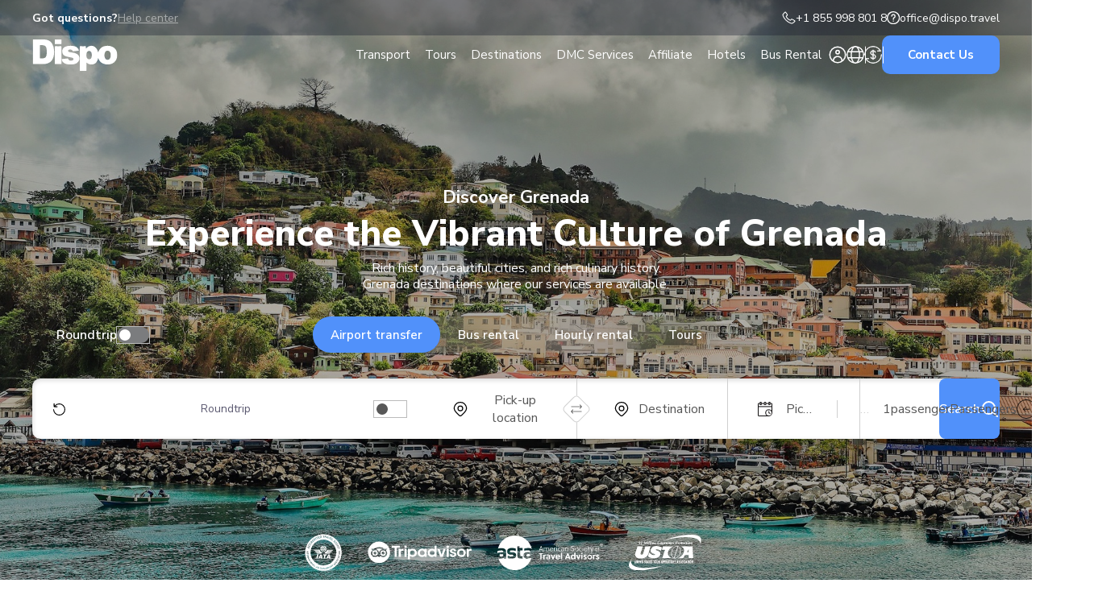

--- FILE ---
content_type: text/html; charset=UTF-8
request_url: https://dispo.travel/grenada/
body_size: 35036
content:
<!doctype html><html lang="en-US" prefix="og: https://ogp.me/ns#"><head><meta charset="UTF-8"><link rel="preconnect" href="https://fonts.gstatic.com/" crossorigin /><meta name="viewport" content="width=device-width, initial-scale=1.0" /><link rel="profile" href="https://gmpg.org/xfn/11"> <script>var ajaxurl = 'https://dispo.travel/wp-admin/admin-ajax.php';</script> <link rel="preconnect" href="https://fonts.googleapis.com"><link rel="preconnect" href="https://fonts.gstatic.com" crossorigin><style>img:is([sizes="auto" i], [sizes^="auto," i]) { contain-intrinsic-size: 3000px 1500px }</style><link rel="alternate" hreflang="en" href="https://dispo.travel/grenada/" /><link rel="alternate" hreflang="x-default" href="https://dispo.travel/grenada/" /> <script data-cfasync="false" data-pagespeed-no-defer>var gtm4wp_datalayer_name = "dataLayer";
	var dataLayer = dataLayer || [];

	const gtm4wp_scrollerscript_debugmode         = false;
	const gtm4wp_scrollerscript_callbacktime      = 100;
	const gtm4wp_scrollerscript_readerlocation    = 150;
	const gtm4wp_scrollerscript_contentelementid  = "content";
	const gtm4wp_scrollerscript_scannertime       = 60;</script> <title>Explore Grenada with Top Taxi, Bus &amp; Limo Services - Dispo</title><meta name="description" content="Discover Grenada&#039;s best taxi, charter bus, and limousine services. Reliable, luxurious, and perfect for all your travel needs in vibrant Grenadians cities."/><meta name="robots" content="follow, index, max-snippet:-1, max-video-preview:-1, max-image-preview:large"/><link rel="canonical" href="https://dispo.travel/grenada/" /><meta property="og:locale" content="en_US" /><meta property="og:type" content="article" /><meta property="og:title" content="Explore Grenada with Top Taxi, Bus &amp; Limo Services - Dispo" /><meta property="og:description" content="Discover Grenada&#039;s best taxi, charter bus, and limousine services. Reliable, luxurious, and perfect for all your travel needs in vibrant Grenadians cities." /><meta property="og:url" content="https://dispo.travel/grenada/" /><meta property="og:site_name" content="Dispo" /><meta property="article:published_time" content="2025-03-20T16:52:34+02:00" /><meta name="twitter:card" content="summary_large_image" /><meta name="twitter:title" content="Explore Grenada with Top Taxi, Bus &amp; Limo Services - Dispo" /><meta name="twitter:description" content="Discover Grenada&#039;s best taxi, charter bus, and limousine services. Reliable, luxurious, and perfect for all your travel needs in vibrant Grenadians cities." /><meta name="twitter:label1" content="Time to read" /><meta name="twitter:data1" content="Less than a minute" /> <script type="application/ld+json" class="rank-math-schema">{"@context":"https://schema.org","@graph":[{"@type":"Place","@id":"https://dispo.travel/#place","address":{"@type":"PostalAddress","streetAddress":"Ernestines 24","addressLocality":"Riga","addressRegion":"Riga","addressCountry":"LV","postalCode":"LV-1083"}},{"@type":["TravelAgency","Organization"],"@id":"https://dispo.travel/#organization","name":"Dispo","url":"https://dispo.travel","email":"office@dispo.travel","address":{"@type":"PostalAddress","streetAddress":"Ernestines 24","addressLocality":"Riga","addressRegion":"Riga","addressCountry":"LV","postalCode":"LV-1083"},"logo":{"@type":"ImageObject","@id":"https://dispo.travel/#logo","url":"https://dispo.travel/wp-content/uploads/2024/01/logo-blue-vienad.png","contentUrl":"https://dispo.travel/wp-content/uploads/2024/01/logo-blue-vienad.png","caption":"Dispo","inLanguage":"en-US","width":"1000","height":"1000"},"openingHours":["Monday,Tuesday,Wednesday,Thursday,Friday 09:00-17:00"],"location":{"@id":"https://dispo.travel/#place"},"image":{"@id":"https://dispo.travel/#logo"},"telephone":"+1 855 998 801 8"},{"@type":"WebSite","@id":"https://dispo.travel/#website","url":"https://dispo.travel","name":"Dispo","publisher":{"@id":"https://dispo.travel/#organization"},"inLanguage":"en-US"},{"@type":"WebPage","@id":"https://dispo.travel/grenada/#webpage","url":"https://dispo.travel/grenada/","name":"Explore Grenada with Top Taxi, Bus &amp; Limo Services - Dispo","datePublished":"2025-03-20T16:52:34+02:00","dateModified":"2025-03-20T16:52:34+02:00","isPartOf":{"@id":"https://dispo.travel/#website"},"inLanguage":"en-US"},{"@type":"Person","@id":"https://dispo.travel/author/oskars/","name":"Oskars Lusis","url":"https://dispo.travel/author/oskars/","image":{"@type":"ImageObject","@id":"https://dispo.travel/wp-content/litespeed/avatar/ad6688ebf07456eef7c9b10ff0a17d22.jpg?ver=1768980222","url":"https://dispo.travel/wp-content/litespeed/avatar/ad6688ebf07456eef7c9b10ff0a17d22.jpg?ver=1768980222","caption":"Oskars Lusis","inLanguage":"en-US"},"worksFor":{"@id":"https://dispo.travel/#organization"}},{"@type":"Article","headline":"Explore Grenada with Top Taxi, Bus &amp; Limo Services - Dispo","datePublished":"2025-03-20T16:52:34+02:00","dateModified":"2025-03-20T16:52:34+02:00","author":{"@id":"https://dispo.travel/author/oskars/","name":"Oskars Lusis"},"publisher":{"@id":"https://dispo.travel/#organization"},"description":"Discover Grenada&#039;s best taxi, charter bus, and limousine services. Reliable, luxurious, and perfect for all your travel needs in vibrant Grenadians cities.","name":"Explore Grenada with Top Taxi, Bus &amp; Limo Services - Dispo","@id":"https://dispo.travel/grenada/#richSnippet","isPartOf":{"@id":"https://dispo.travel/grenada/#webpage"},"inLanguage":"en-US","mainEntityOfPage":{"@id":"https://dispo.travel/grenada/#webpage"}}]}</script> <link rel="alternate" type="application/rss+xml" title="Dispo &raquo; Feed" href="https://dispo.travel/feed/" /><link rel="alternate" type="application/rss+xml" title="Dispo &raquo; Comments Feed" href="https://dispo.travel/comments/feed/" /><style id="litespeed-ccss">.wpml-ls-legacy-list-horizontal{border:1px solid transparent;padding:7px;clear:both}.wpml-ls-legacy-list-horizontal>ul{padding:0;margin:0!important;list-style-type:none}.wpml-ls-legacy-list-horizontal .wpml-ls-item{padding:0;margin:0;list-style-type:none;display:inline-block}.wpml-ls-legacy-list-horizontal a{display:block;text-decoration:none;padding:5px 10px 6px;line-height:1}.wpml-ls-legacy-list-horizontal a span{vertical-align:middle}.wpml-ls-legacy-list-horizontal .wpml-ls-flag{display:inline;vertical-align:middle}.wpml-ls-legacy-list-horizontal .wpml-ls-flag+span{margin-left:.4em}body{margin:0}main{display:block}h1{font-size:2em;margin:.67em 0}hr{box-sizing:content-box;height:0;overflow:visible}a{background-color:transparent}img{border-style:none}button,input{font-family:inherit;font-size:100%;line-height:1.15;margin:0}button,input{overflow:visible}button{text-transform:none}button::-moz-focus-inner,[type=button]::-moz-focus-inner,[type=submit]::-moz-focus-inner{border-style:none;padding:0}[type=checkbox]{box-sizing:border-box;padding:0}::-webkit-file-upload-button{-webkit-appearance:button;font:inherit}details{display:block}summary{display:list-item}*,*:before,*:after{box-sizing:inherit}html{box-sizing:border-box}body,button,input{color:#404040;font-family:-apple-system,BlinkMacSystemFont,"Segoe UI",Roboto,Oxygen-Sans,Ubuntu,Cantarell,"Helvetica Neue",sans-serif}h1,h2,h4{clear:both}body{background:#fff}hr{background-color:#ccc;border:0;height:1px;margin-bottom:1.5em}ul{margin:0 0 1.5em 3em}ul{list-style:disc}img{height:auto;max-width:100%}button{color:rgba(0,0,0,.8);line-height:1;padding:.6em 1em .4em}input[type=text]{color:#666;border:1px solid #ccc;border-radius:3px;padding:3px}.screen-reader-text{border:0;clip:rect(1px,1px,1px,1px);clip-path:inset(50%);height:1px;margin:-1px;overflow:hidden;padding:0;position:absolute!important;width:1px;word-wrap:normal!important}@media (min-width:1201px){label.hb_label{display:none!important}}section.href_initial.left p{margin-left:0}main *:link{color:#00e}main *:visited{color:#551a8b}.header_modular .header_controls>*{z-index:10001}.href_initial:not(.href_initial_with_contact) .block_content{background-image:initial!important}@media (max-width:1600px){body .dispo_form_wraper{min-width:initial}}section.href_initial .href_planner{width:100%}body section.href_initial .href_planner{padding:0;background:initial;border-radius:initial}body section.href_initial{z-index:10}html{--header_height:130px;scroll-padding-top:90px}@media (max-width:1200px){html{--header_height:80px}}@media (max-width:768px){html{scroll-padding-top:60px}}main{padding-top:var(--header_height)}@media (max-width:1200px){main{padding-top:var(--header_height)}}.header_language_switcher_wrap{position:relative}@media (max-width:1200px){.header_language_switcher_wrap{margin-right:28px}.header_language_switcher_wrap span{display:none}}.header_language_switcher_wrap button{background:initial;border:initial;padding:0;margin:0;display:flex;align-items:center;gap:12px;font-family:inherit;font-weight:700;font-size:12px;font-size:.75rem;color:#fff}.header_language_switcher_wrap .language_popup{width:310px;position:absolute;bottom:-38px;left:50%;transform:translateX(-50%) translateY(100%);padding:30px 25px 24px 27px;background:#fff;box-shadow:0px 16px 11px #00000029;border-radius:10px}.header_language_switcher_wrap .language_popup .wpml-ls-legacy-list-horizontal{border:initial;padding:0}.header_language_switcher_wrap .language_popup .wpml-ls-legacy-list-horizontal ul{width:100%;display:grid;grid-template-columns:repeat(2,1fr);gap:16px 10px}.header_language_switcher_wrap .language_popup .wpml-ls-legacy-list-horizontal a{padding:0;display:flex;align-items:center;gap:15px;position:relative}.header_language_switcher_wrap .language_popup .wpml-ls-legacy-list-horizontal a img{display:block;width:23px;height:15px;border-radius:4px;object-fit:contain}.header_language_switcher_wrap .language_popup .wpml-ls-legacy-list-horizontal a span{font-weight:600;font-size:14px;font-size:.875rem;color:#5c5a71;margin:0}.header_language_switcher_wrap .language_popup .wpml-ls-legacy-list-horizontal li.wpml-ls-current-language a span{color:#5191fa}.header_language_switcher_wrap .language_popup .wpml-ls-legacy-list-horizontal li.wpml-ls-current-language a:before{content:'';position:absolute;display:block;width:11px;height:11px;top:-6px;left:17px;background-image:url('/wp-content/themes/dispo/images/icons/checkmark_circled.svg');background-repeat:no-repeat;background-size:contain;background-position:center}label.hb_label{display:flex;flex-direction:column;width:18px;margin-left:auto}label.hb_label span{background:#fff;border-radius:15px;height:1px;margin:3px 0}label.hb_label span:nth-of-type(1){width:100%}label.hb_label span:nth-of-type(2){width:100%}label.hb_label span:nth-of-type(3){width:100%}label.hb_label input[type=checkbox]{display:none}.header_menu{position:fixed;top:0;right:0;width:100%;height:100vh;height:100dvh;background:#ecf2f7;background:linear-gradient(180deg,#ecf2f7 0%,#fff 100%) 0% 0% no-repeat padding-box;z-index:1001;padding:20px 23px 120px;display:flex;flex-direction:column;align-items:center;overflow-y:auto}.header_menu .header_menu_content{width:100%}html:before{content:'';position:absolute;top:0;left:0;width:100%;height:100%;background:0 0;z-index:1}#mobile_menu_popup{opacity:0}#mobile_menu_popup.hidden{z-index:2}#mobile_language_popup{width:310px;padding:30px 25px 24px 27px;background:#fff;box-shadow:0px 16px 11px #00000029;border-radius:10px;z-index:50000}#mobile_language_popup .wpml-ls-legacy-list-horizontal{border:initial;padding:0}#mobile_language_popup .wpml-ls-legacy-list-horizontal ul{width:100%;display:grid;grid-template-columns:repeat(2,1fr);gap:16px 10px}#mobile_language_popup .wpml-ls-legacy-list-horizontal a{padding:0;display:flex;align-items:center;gap:15px;position:relative;outline:none}#mobile_language_popup .wpml-ls-legacy-list-horizontal a img{display:block;width:24px;height:18px;border-radius:4px;object-fit:initial}#mobile_language_popup .wpml-ls-legacy-list-horizontal a span{font-weight:600;font-size:14px;font-size:.875rem;color:#5c5a71;margin:0}#mobile_language_popup .wpml-ls-legacy-list-horizontal li.wpml-ls-current-language a span{color:#5191fa}#mobile_language_popup .wpml-ls-legacy-list-horizontal li.wpml-ls-current-language a:before{content:'';position:absolute;display:block;width:11px;height:11px;top:-6px;left:17px;background-image:url('/wp-content/themes/dispo/images/icons/checkmark_circled.svg');background-repeat:no-repeat;background-size:contain;background-position:center}.chc1{margin-right:28px}.chc1 svg{display:block;width:18px;height:18px}.chc1 svg path{fill:#fff}.header_modular{height:128px;width:100%;position:fixed;top:0;left:0;z-index:1000}@media (max-width:1200px){.header_modular{height:60px}}.header_modular .container{height:100%;display:flex;align-items:center;justify-content:space-between;position:relative}@media (min-width:1201px){.header_modular .container{gap:52px}}.header_modular .block_right{display:flex;align-items:center;justify-content:space-between}@media (min-width:1201px){.header_modular .block_right{gap:52px}}.header_modular .header_logo{display:block}.header_modular .header_logo svg{display:block;width:106px;height:39px}@media (max-width:768px){.header_modular .header_logo svg{width:77px;height:28px}}.header_modular .header_navigation ul{display:flex;align-items:center;gap:20px}.header_modular .header_navigation ul>li>a{display:block;padding:5px 16px;border-radius:5px;margin:0;font-weight:400;font-size:16px;font-size:1rem;color:var(--color-white);text-decoration:initial;position:relative}.header_modular .header_navigation ul li .header_dropdown{width:1350px;opacity:0;min-height:270px;position:absolute;bottom:0;left:0;transform:translateY(100%);z-index:10000;background:var(--color-white)}.header_modular .header_navigation ul li .header_dropdown:before{content:'';position:absolute;z-index:-1;background:inherit;left:50%;top:0;width:100vw;height:100%;transform:translateX(-50%);box-shadow:rgba(0,0,0,.25) -2px 19px 13px}@media (max-width:1450px){.header_modular .header_navigation ul li .header_dropdown:before{left:-40px;transform:initial}}.header_modular .header_controls{display:flex;align-items:center;gap:48px}.header_modular .header_controls>*{position:relative}.header_modular .header_controls>*:before{content:'';position:absolute;top:50%;right:-24px;transform:translateY(-50%);width:1px;height:94%;background:var(--color-black)}.header_modular .header_controls>*:last-child:before{content:initial}.header_modular .header_controls [class*=hc_btn]{display:block;padding:0;margin:0;background:initial;border:initial;border-radius:50%;width:22px;height:22px;position:relative;outline-offset:1px;background-repeat:no-repeat;background-size:contain;background-position:center}.header_modular .header_controls .hc_btn_1{background-image:url('/wp-content/themes/dispo/images/icons/hm_icon_1.svg')}.header_modular .header_controls .hc_btn_2{background-image:url('/wp-content/themes/dispo/images/icons/hm_icon_2.svg')}.header_modular .header_controls .hc_btn_3{background-image:url('/wp-content/themes/dispo/images/icons/hm_icon_3.svg')}html:not(.scrolled) .header_modular .header_controls [class*=hc_btn]{filter:invert(1)}html:not(.scrolled) .header_modular .header_language_switcher_wrap.hide_below_1200:before{background:var(--color-white)}.item_has_dropdown .header_dropdown{display:flex;justify-content:space-between}.item_has_dropdown .header_dropdown .block_right{display:flex;gap:16px;max-width:608px;flex-grow:1}@media (min-width:1201px){.item_has_dropdown .header_dropdown .block_right{padding-top:20px}}.item_has_dropdown .header_dropdown .block_right img{object-fit:contain}.item_has_dropdown .header_dropdown.hs1 .block_right{max-width:780px}.item_has_dropdown .header_dropdown.hs2 .block_right{padding:0;align-items:initial}.item_has_dropdown .header_dropdown.hs4{padding-bottom:70px;height:auto!important;display:flex}.item_has_dropdown .header_dropdown.hs4 .block_left{width:280px;border-right:1px solid #ccc;display:flex;flex-direction:column;align-items:baseline;gap:10px}.item_has_dropdown .header_dropdown.hs4 .block_left button{background:#ecf2f7;border-radius:5px;border:initial;padding:9px 12px;margin:0;text-align:left;font-family:inherit;font-weight:600;font-size:16px;font-size:1rem;color:#000}.item_has_dropdown .header_dropdown.hs4 .block_left button.active{background:#1c2a5c;color:#fff}.item_has_dropdown .header_dropdown.hs4 .hs4_tab{display:flex;flex-grow:1;gap:0}.item_has_dropdown .header_dropdown.hs4 .hs4_tab .block_middle{flex-grow:1;height:fit-content;padding:0 50px;display:grid;grid-template-columns:repeat(3,1fr);gap:2px}.item_has_dropdown .header_dropdown.hs4 .hs4_tab .block_right{width:291px;height:100%;flex-grow:initial;padding:0}.item_has_dropdown .header_dropdown.hs4 .hs4_tab .block_right .hs4_button{width:100%;height:100%;display:flex;flex-direction:column;align-items:baseline;padding:22px 28px;border-radius:10px;background-repeat:no-repeat;background-size:cover;background-position:center;position:relative;z-index:5}.item_has_dropdown .header_dropdown.hs4 .hs4_tab .block_right .hs4_button:before{content:'';position:absolute;z-index:-1;top:0;left:0;width:100%;height:100%;background:transparent linear-gradient(170deg,#000 0%,#54545400 100%) 0% 0% no-repeat padding-box;opacity:.5;border-radius:inherit}.item_has_dropdown .header_dropdown.hs4 .hs4_tab .block_right .hs4_button span{font-weight:700;font-size:18px;font-size:1.125rem;color:#fff;max-width:150px;margin:0 0 20px}.item_has_dropdown .header_dropdown.hs4 .hs4_tab .block_right .hs4_button hr{width:100%;height:1px;border:initial;margin:0;background:#fff}.item_has_dropdown .header_dropdown.hs4 .hs4_tab .block_right .hs4_button img{display:block;width:27px;height:27px;background:#fff;border-radius:50%;display:flex;align-items:center;justify-content:center;padding:8px;position:absolute;top:22px;right:24px}.item_has_dropdown .dropdown_title{font-weight:700;font-size:20px;font-size:1.25rem;margin:0 0 28px}.item_has_dropdown .hdrop_btn_row{display:flex;gap:14px}.item_has_dropdown .hdrop_btn{width:145px;height:145px;border-radius:10px;background:#ecf2f7;display:flex;flex-direction:column;align-items:center;justify-content:center;gap:4px;position:relative}.item_has_dropdown .hdrop_btn:before{content:'';position:absolute;top:9px;right:12px;width:16px;height:16px;background-image:url('/wp-content/themes/dispo/images/icons/white_circle_arrow.svg');background-size:contain;background-position:center;background-repeat:no-repeat}.item_has_dropdown .hdrop_btn p{font-weight:500;font-size:16px;font-size:1rem;color:var(--color-black);text-align:center;margin:0}.item_has_dropdown .hdrop_btn p.book{font-size:12px;font-size:.75rem;text-decoration:underline}.item_has_dropdown .hdrop_btn img{display:block;margin:0 auto 8px auto}.item_has_dropdown .dropdown_row{display:flex;justify-content:space-between}.item_has_dropdown .drop_col{display:flex;flex-direction:column;gap:10px;min-width:200px}.item_has_dropdown a,.item_has_dropdown button{font-weight:400;font-size:16px;font-size:1rem;color:var(--color-black);margin:0}.item_has_dropdown .dropdown_l_banner{border-radius:10px;padding:40px 24px 16px 20px;display:flex;flex-direction:column;justify-content:end;gap:8px;position:relative;z-index:5}.item_has_dropdown .dropdown_l_banner p{font-weight:400;font-size:14px;font-size:.875rem;color:var(--color-white);margin:0}.item_has_dropdown .dropdown_l_banner p.banner_title{font-weight:700;font-size:16px;font-size:1rem}.item_has_dropdown .dropdown_l_banner.use_overlay:before{content:'';position:absolute;z-index:-1;top:0;left:0;width:100%;height:100%;background:#000;opacity:.25;border-radius:inherit}.item_has_dropdown .dropdown_l_banner{width:608px;height:212px}@media (max-width:1200px){.item_has_dropdown .dropdown_l_banner{width:100%}}.item_has_dropdown a.dropdown_l_banner:after{content:'';position:absolute;top:19px;right:15px;width:20px;height:20px;background-image:url('/wp-content/themes/dispo/images/icons/white_circle_arrow.svg');background-size:contain;background-position:center;background-repeat:no-repeat}.item_has_dropdown .col_title{font-weight:700;font-size:16px;font-size:1rem;color:var(--color-black);margin:0 0 12px}@media (max-width:768px){.item_has_dropdown .col_title{margin:0 0 10px}}.header_menu.header_modular_menu{background:var(--color-white);padding-bottom:200px}.header_menu.header_modular_menu .hmm_title_1{font-weight:700;font-size:16px;font-size:1rem;color:var(--color-black);margin:0 0 20px}.header_menu.header_modular_menu .hmm_btns_row{display:flex;justify-content:center;gap:10px}.header_menu.header_modular_menu .hmm_btns_row .box{width:100%;max-width:135px;height:105px;background:#ecf2f7;border-radius:5px;display:flex;flex-direction:column;align-items:center;justify-content:center;gap:7px;padding:12px 6px 0}.header_menu.header_modular_menu .hmm_btns_row .box img{display:block;width:22px;height:22px}.header_menu.header_modular_menu .hmm_btns_row .box p{font-weight:600;font-size:13px;font-size:.8125rem;line-height:1.2em;min-height:calc(13px*1.2*2);text-align:center;margin:0}.header_menu.header_modular_menu .header_modular_mobile_navigation{margin:10px 0 0}.header_menu.header_modular_menu .header_modular_mobile_navigation ul{display:flex;flex-direction:column;gap:0}.header_menu.header_modular_menu .header_modular_mobile_navigation ul>li>a{width:100%;font-weight:700;font-size:16px;font-size:1rem;padding:7px 0;position:relative}.header_menu.header_modular_menu .header_modular_mobile_navigation ul>li.item_has_dropdown>a:before{content:'';position:absolute;top:50%;right:0;width:13px;height:13px;background-image:url('/wp-content/themes/dispo/images/icons/chevron-down-solid.svg');background-repeat:no-repeat;background-size:contain;background-position:center;transform:translateY(-50%) rotate(270deg)}.header_mobile_dropwindow{width:100%;position:fixed;top:80px;left:0;background:#fff;z-index:10;padding:20px 23px 130px;height:calc(100vh - 80px);height:calc(100dvh - 80px);overflow-y:auto;--f-carousel-dot-color:#fff}.header_mobile_dropwindow .header_mobile_dropwindow_inside{display:flex;flex-direction:column-reverse;gap:26px;justify-content:flex-end;overflow-y:auto}.header_mobile_dropwindow .header_mobile_dropwindow_inside .block_right{margin:0}.header_mobile_dropwindow .dropdown_row{display:flex;flex-direction:column;gap:30px}.header_mobile_dropwindow .block_goback{display:flex;align-items:center;gap:12px}.header_mobile_dropwindow .block_goback p{font-weight:700;margin:0}.header_mobile_dropwindow a.dropdown_l_banner:after{content:initial!important}.header_modular_mobile_sticky{position:fixed;z-index:500;bottom:0;left:0;width:100%;height:100px;display:flex;justify-content:center;align-items:center;gap:6px;padding:10px 23px;background:var(--color-white);border-top:1px solid #c1c1c1}.header_modular_mobile_sticky a{display:flex;align-items:center;justify-content:center;flex-grow:1;height:45px;text-align:center;border-radius:10px;font-weight:600;font-size:15px;font-size:.9375rem}.header_modular_mobile_sticky a:nth-child(1){background:#5191fa;color:#fff}.header_modular_mobile_sticky a:nth-child(2){background:#ecf2f7;color:#000}@media (max-width:1200px){.header_modular .header_navigation,.header_modular .header_controls{display:none!important}}.header_mobile_btns_row{display:flex;align-items:center;gap:6px;margin:0 34px 0 0}.chc2{margin:0}.chc2 svg{display:block;width:18px;height:18px}.chc2 svg path{fill:#fff}.header_controls{position:relative}.lr_popup{display:none}.lr_popup{position:absolute!important;bottom:-12px;left:0;transform:translate(-50%,100%);background:#fff;padding:20px 18px;flex-direction:column;gap:12px;align-items:center;justify-content:center;box-shadow:0 16px 11px #00000029;border-radius:8px}.lr_popup:before{content:initial!important}.lr_popup a{width:100%;max-width:165px;display:flex;align-items:center;justify-content:center;flex-grow:1;height:45px;text-align:center;border-radius:10px;font-weight:600;font-size:15px;font-size:.9375rem}.lr_popup a:nth-child(1){background:#5191fa;color:#fff}.lr_popup a:nth-child(2){background:#ecf2f7;color:#000}.header_mobile_dropwindow.hs4 .block_nav{display:flex;flex-direction:column;align-items:baseline;gap:16px}.header_mobile_dropwindow.hs4 .block_nav button{width:100%;background:initial;border:initial;padding:3px 0;margin:0;text-align:left;font-weight:700;font-size:16px;font-size:1rem;color:#000;position:relative}.header_mobile_dropwindow.hs4 .block_nav button:not(.active)+.hs4_mobile_url_box,.header_mobile_dropwindow.hs4 .block_nav button:not(.active)+.hs4_mobile_url_box+.hs4_mobile_button{display:none}.header_mobile_dropwindow.hs4 .hs4_mobile_url_box{display:flex;flex-direction:column;gap:12px;padding:0 0 0 16px;border-left:1px solid #939393}.header_mobile_dropwindow.hs4 .hs4_mobile_url_box a{display:block;padding:0;font-weight:400;font-size:15px;font-size:.9375rem;color:#000}.header_mobile_dropwindow.hs4 .hs4_mobile_button{width:100%}.header_mobile_dropwindow.hs4 .hs4_mobile_button a{display:block;width:100%;height:auto;border-radius:5px;background-repeat:no-repeat;background-size:cover;background-position:center;margin:4px 0 0;padding:30px 18px;position:relative;z-index:5}.header_mobile_dropwindow.hs4 .hs4_mobile_button a:before{content:'';position:absolute;z-index:-1;top:0;left:0;width:100%;height:100%;background:transparent linear-gradient(170deg,#000 0%,#54545400 100%) 0% 0% no-repeat padding-box;opacity:.5;border-radius:inherit}.header_mobile_dropwindow.hs4 .hs4_mobile_button a span{display:block;font-weight:700;font-size:18px;font-size:1.125rem;color:#fff;margin:0 0 14px;max-width:160px}.header_mobile_dropwindow.hs4 .hs4_mobile_button a hr{width:100%;height:1px;margin:0;background:#fff}.header_mobile_dropwindow.hs4 .hs4_mobile_button a img{display:block;width:27px;height:27px;background:#fff;border-radius:50%;display:flex;align-items:center;justify-content:center;padding:8px;position:absolute;top:22px;right:24px}:root{--cc-text:#212529;--cc-btn-primary-bg:var(--color-main);--cc-btn-primary-hover-bg:var(--color-mainHover)}html{--color-main:#231e5f;--color-mainHover:#1d194b;--color-white:#fff;--color-black:#000;overflow-x:hidden;font-size:100%}html body{margin:0;overflow-x:hidden;font-family:'Nunito Sans',sans-serif}@media (max-width:768px){html{font-size:100%}}@media (prefers-reduced-motion:no-preference){html{scroll-behavior:smooth}}*{box-sizing:border-box}html a{color:inherit;outline:2px solid transparent;text-decoration:none;display:inline-block;border-radius:2px}.container{max-width:1350px;width:calc(100% - 80px);margin:0 auto}@media (max-width:768px){.container{width:calc(100% - 50px)}}p{margin:0}img{max-width:100%}h1{font-weight:700;font-size:35px;font-size:2.1875rem;line-height:1.15em;color:var(--color-black);margin:0 0 .6em}@media (max-width:768px){h1{font-size:24px;font-size:1.5rem}}h2{font-weight:800;font-size:22px;font-size:1.375rem;line-height:1.2em;color:var(--color-black);margin:0 0 .6em}@media (max-width:768px){h2{font-size:22px;font-size:1.375rem}}.h3{font-weight:700;font-size:28px;font-size:1.75rem;line-height:1.15em;color:var(--color-black);margin:.8em 0 .5em}.h3:first-child{margin-top:0}@media (max-width:768px){.h3{font-size:20px;font-size:1.25rem}}h4{font-weight:700;font-size:24px;font-size:1.5rem;line-height:1.15em;color:var(--color-black);margin:.8em 0 .5em}h4:first-child{margin-top:0}@media (max-width:768px){h4{font-size:19px;font-size:1.1875rem}}p{font-weight:400;font-size:16px;font-size:1rem;line-height:1.25em;color:var(--color-black);margin:0 0 .6em}@media (max-width:768px){p{font-size:15px;font-size:.9375rem}}header p{margin:0}ul{list-style:none;padding:0;margin:0}@media (min-width:1201px){.hide_above_1200{display:none!important}}@media (max-width:1200px){.hide_below_1200{display:none!important}}body main .page_partner_slider{display:flex;margin:48px 0 8px;--f-carousel-slide-width:auto;--f-carousel-spacing:32px}@media (max-width:768px){body main .page_partner_slider{margin:38px 0 8px;--f-carousel-spacing:28px}}body main .page_partner_slider .f-carousel__slide{display:flex;align-items:center;justify-content:center}body main .page_partner_slider .f-carousel__slide img{display:block}#index_main{padding:0 0 24px!important}.home_refreshed h1{font-weight:800;font-size:45px;font-size:2.8125rem;line-height:1.25em;color:var(--color-black);margin:0 0 .6em}@media (max-width:768px){.home_refreshed h1{font-size:35px;font-size:2.1875rem}}.home_refreshed h2{font-weight:800;font-size:30px;font-size:1.875rem;line-height:1.25em;color:var(--color-black);margin:0 0 .6em}@media (max-width:768px){.home_refreshed h2{font-size:20px;font-size:1.25rem}}.home_refreshed .h3{font-weight:700;font-size:22px;font-size:1.375rem;line-height:1.25em;color:var(--color-black);margin:0 0 .75em}.home_refreshed .h3:first-child{margin-top:0}@media (max-width:768px){.home_refreshed .h3{font-size:18px;font-size:1.125rem}}.home_refreshed h4{font-weight:700;font-size:18px;font-size:1.125rem;line-height:1.25em;color:var(--color-black);margin:0 0 .6em}.home_refreshed h4:first-child{margin-top:0}@media (max-width:768px){.home_refreshed h4{font-size:16px;font-size:1rem}}.home_refreshed p{font-size:16px;font-size:1rem}@media (max-width:768px){.home_refreshed p{font-size:15px;font-size:.9375rem}}section.href_initial{height:605px;position:relative;z-index:5;margin:0 0 180px;background-repeat:no-repeat;background-size:cover;background-position:center}@media (max-width:1300px){section.href_initial{height:auto}}section.href_initial .container{height:100%;display:flex;flex-direction:column;justify-content:center;align-items:center;text-align:center;position:relative}section.href_initial:before{content:'';position:absolute;z-index:-1;top:0;left:0;width:100%;height:100%;background:var(--color-black);opacity:.3}section.href_initial p,section.href_initial h1,section.href_initial h2,section.href_initial .h3{color:var(--color-white);margin:0 auto 4px auto}section.href_initial p{max-width:392px}section.href_initial .block_content{position:absolute;top:50%;left:50%;transform:translate(-50%,-50%)}@media (max-width:1300px){section.href_initial .block_content{position:initial;transform:initial;margin:142px 0 70px}}section.href_initial .href_planner{background:transparent linear-gradient(342deg,#0561c4 -40%,#20214c 100%) 0% 0% no-repeat padding-box;border-radius:10px;padding:30px 32px;margin:auto 0 -90px 0}@media (max-width:1600px){section.href_initial .href_planner{width:100%}}@media (max-width:768px){section.href_initial .href_planner{width:calc(100% + 50px);border-radius:0}}section.href_initial.left .block_content{left:0;text-align:left}@media (min-width:1301px){section.href_initial.left .block_content{transform:translateY(-50%)}}.fas_icon_row{margin:20px 0 14px}:root{--f-spinner-width:36px;--f-spinner-height:36px;--f-spinner-color-1:rgba(0,0,0,.1);--f-spinner-color-2:rgba(17,24,28,.8);--f-spinner-stroke:2.75}.f-carousel{--f-carousel-theme-color:#706f6c;--f-carousel-spacing:0px;--f-carousel-slide-width:100%;--f-carousel-slide-height:auto;--f-carousel-slide-padding:0;--f-button-width:42px;--f-button-height:42px;--f-button-color:var(--f-carousel-theme-color,currentColor);--f-button-hover-color:var(--f-carousel-theme-color,currentColor);--f-button-bg:transparent;--f-button-hover-bg:var(--f-button-bg);--f-button-active-bg:var(--f-button-bg);--f-button-svg-width:24px;--f-button-svg-height:24px;--f-button-next-pos:10px;--f-button-prev-pos:10px;--f-spinner-color-1:rgba(0,0,0,.1);--f-spinner-color-2:rgba(17,24,28,.8);--f-spinner-stroke:2.75;position:relative;box-sizing:border-box}.f-carousel *,.f-carousel *:before,.f-carousel *:after{box-sizing:inherit}.f-carousel__slide{position:relative;flex:0 0 auto;width:var(--f-carousel-slide-width);max-width:100%;height:var(--f-carousel-slide-height);margin:0 var(--f-carousel-spacing) 0 0;padding:var(--f-carousel-slide-padding);outline:0;transform-origin:center center}:root{--f-carousel-dots-width:24px;--f-carousel-dots-height:30px;--f-carousel-dot-width:8px;--f-carousel-dot-height:8px;--f-carousel-dot-radius:50%;--f-carousel-dot-color:var(--f-carousel-theme-color,currentColor);--f-carousel-dot-opacity:.2;--f-carousel-dot-hover-opacity:.4}:root{--f-button-width:40px;--f-button-height:40px;--f-button-border:0;--f-button-border-radius:0;--f-button-color:#374151;--f-button-bg:#f8f8f8;--f-button-hover-bg:#e0e0e0;--f-button-active-bg:#d0d0d0;--f-button-shadow:none;--f-button-transform:none;--f-button-svg-width:20px;--f-button-svg-height:20px;--f-button-svg-stroke-width:1.5;--f-button-svg-fill:none;--f-button-svg-filter:none;--f-button-svg-disabled-opacity:.65}:root{--f-spinner-width:36px;--f-spinner-height:36px;--f-spinner-color-1:rgba(0,0,0,.1);--f-spinner-color-2:rgba(17,24,28,.8);--f-spinner-stroke:2.75}:root{--f-button-width:40px;--f-button-height:40px;--f-button-border:0;--f-button-border-radius:0;--f-button-color:#374151;--f-button-bg:#f8f8f8;--f-button-hover-bg:#e0e0e0;--f-button-active-bg:#d0d0d0;--f-button-shadow:none;--f-button-transform:none;--f-button-svg-width:20px;--f-button-svg-height:20px;--f-button-svg-stroke-width:1.5;--f-button-svg-fill:none;--f-button-svg-filter:none;--f-button-svg-disabled-opacity:.65}.dispo_form_wraper{background:0 0;border-radius:0;padding:0;margin:0 auto;color:#fff;width:100%!important;min-width:100%!important;max-width:100%!important;container:dispo_form_wrapper/inline-size}.dispo_form_wraper.using_bg_color{padding:50px 38px 30px;border-radius:10px}.dispo_form_wraper.without_logo .dispo_form_initial{display:none}@media (max-width:1350px){.dispo_form_wraper{width:100%}}@media (max-width:768px){.dispo_form_wraper{border-radius:0}}.dispo_form_header{display:flex;flex-direction:row;flex-wrap:nowrap;justify-content:space-between;align-items:center;align-content:normal;position:relative;z-index:5}.dispo_form_wraper .dispo_form_header ul.nav{list-style:none;margin:0;padding:0}.dispo_form_wraper .dispo_form_header ul.nav li.active{background-color:#5191fa}.dispo_form_wraper .dispo_form_header ul.nav li a{display:flex;flex-direction:row;flex-wrap:nowrap;justify-content:normal;align-items:center;align-content:normal;color:#fff;text-decoration:none}.dispo_form_body{margin-top:32px}.dispo_form_body form .form_box{display:flex;flex-direction:row;flex-wrap:nowrap;justify-content:space-between;align-items:center;align-content:normal;flex-grow:1;background:#fff;border-radius:10px;box-shadow:inset 0px 2px 6px #00000029,0px 20px 50px #00000033}.dispo_form_body form .input_group{position:relative;height:66px;min-width:150px;display:flex;align-items:center;padding:0 15px;position:relative}.dispo_form_body form .input_group.big{flex-grow:1;min-width:270px}.dispo_form_body form .input_group .value_box{color:#161a2c;font-size:16px;font-weight:700;line-height:1.4}.dispo_form_body form .input_group .value_box span{display:block;color:#5c5a71;font-size:12px;font-weight:400}.dispo_form_body form button{border:none;padding:16px;margin:0;background-color:#0561c4;color:#fff;height:66px;border-radius:0 10px 10px 0;display:flex;flex-direction:row;flex-wrap:nowrap;justify-content:center;align-items:center;align-content:normal;font-size:16px;font-weight:700;color:#f8f8f8}.dispo_form_body form button img{margin-left:10px}.selected_box{position:absolute;background-color:#fff;box-shadow:0 7px 11px #00000029;border-radius:10px;top:70px;min-width:192px;display:none}.selected_box .selected_box_body{padding:15px}.selected_box .selected_box_body_np{padding:0}.search_input_block{padding:15px 0;border-bottom:1px solid #efefef}.search_result{display:none}.count_wraper{display:flex;flex-direction:row;flex-wrap:nowrap;justify-content:space-between;align-content:normal;padding:15px;padding-bottom:30px}.count_wraper>p{margin:0 24px 0 0;font-size:1rem;color:#000}.count_wraper .count{font-weight:700;text-align:center;font-size:20px;color:#000;padding-left:20px;padding-right:20px}.calendar_wraper{padding:15px;min-width:340px}.dispo_modal{display:none;position:fixed;z-index:1001;left:0;top:0;width:100vw;height:100%;max-width:100vw;min-width:100vw;overflow:auto;background-color:#000;background-color:rgba(0,0,0,.5)}.dispo_modal .modal-content{background-color:#fefefe;margin:15% auto;padding:20px;width:350px;height:200px;box-shadow:0px 7px 11px #00000029;border-radius:10px;font-size:14px;line-height:1.4}.dispo_modal .modal-content h4{font-size:16px;font-weight:700;margin:20px 0 15px;text-align:center}.dispo_modal .modal-content p{margin:0}.dispo_modal .modal-content p.note{margin:0;color:#ccc}.dispo_modal .dispo_modal_close{width:100%;display:block;padding:5px;text-align:center;color:#fff;background-color:#0561c4;border:1px solid #0561c4;border-radius:10px;text-decoration:none;margin-top:20px}@media (min-width:1301px){.popup_mobile_close{display:none}}#datetime .value_box>div,#return_datetime .value_box>div{display:flex;gap:3px}.popup_mobile_close{display:none}.dispo_form_header{margin-bottom:20px}@media (max-width:1250px){.dispo_form_header{flex-direction:column}}#selected_box_person>div.popup_mobile_close{display:none}.cm_switch{display:flex;align-items:center;gap:14px;margin:0}.cm_switch input[type=checkbox]{position:absolute;width:1px;height:1px;padding:0;margin:-1px;overflow:hidden;clip:rect(0,0,0,0);white-space:nowrap;background:0 0;border:initial}.cm_switch label{font-family:inherit;font-weight:600;font-size:1rem;line-height:1.25em;color:#fff}.cm_switch label.cm_switch_element{text-indent:-9999px;width:40px;height:20px;background:#7b7c7e;display:block;border-radius:100px;position:relative;outline:1px solid #bbb}.cm_switch label.cm_switch_element:after{content:'';position:absolute;top:3px;left:3px;width:14px;height:14px;background:#fff;border-radius:50%}.dispo_form_header .cm_switch{position:absolute;transform:translateY(-50%);top:50%;left:30px}.dispo_form_body .input_group{height:75px!important;padding:0 30px}html body .dispo_form_wraper .dispo_form_body form .form_submit{width:75px;height:75px;padding:0;margin:0}html body .dispo_form_wraper .dispo_form_body form .form_submit img{margin:0;width:24px;height:24px}html body .dispo_form_wraper .dispo_form_body form .input_group .value_box{font-weight:400;font-size:1rem;color:#575757;line-height:1.4em}html body .dispo_form_wraper .dispo_form_body form .input_group .value_box span{color:#000;font-size:1rem;font-weight:400}html #pickup{width:340px;padding-left:56px;padding-right:30px;background-image:url('/wp-content/plugins/dispo/assets/img/location_pin.svg');background-size:18px 18px;background-position:center left 26px;background-repeat:no-repeat;position:relative;border-top-left-radius:10px;border-bottom-left-radius:10px}html #dropoff{width:350px;padding-left:76px;background-image:url('/wp-content/plugins/dispo/assets/img/location_pin.svg');background-size:18px 18px;background-position:center left 46px;background-repeat:no-repeat}#swap_route{position:absolute;z-index:2;transform:translate(50%,-50%);top:50%;right:0;width:37px;height:37px;background-image:url('/wp-content/plugins/dispo/assets/img/return_figure.svg');background-size:contain;background-position:center;background-repeat:no-repeat;background-color:initial;padding:0;margin:0;border:initial;border-radius:0}html #pickup,html #dropoff,html #datetime{border-right:1px solid #d0d0d0}html #datetime,html #return_datetime{width:296px;padding-left:72px;background-image:url('/wp-content/plugins/dispo/assets/img/calendar.svg');background-size:18px 18px;background-position:center left 37px;background-repeat:no-repeat}html #person{width:145px;padding-left:28px}html body .dispo_form_wraper .dispo_form_body form .input_group#datetime .value_box,html body .dispo_form_wraper .dispo_form_body form .input_group#return_datetime .value_box{flex-direction:row;align-items:center;gap:0}.valie_box_separator_line{width:1px!important;height:22px;max-height:22px;background:#d0d0d0;flex-shrink:0;margin:0 28px}.value_box .value_box_left{display:flex;flex-direction:column;gap:2px}html body #datetime_hour_val,html body #return_datetime_hour_val{color:#d0d0d0}.value_box_right:not(.time_set_active) .value_box_placeholder{display:none!important}html body .value_box_right{flex-direction:column}.value_box_horizontal{display:flex;align-items:center;gap:4px;font-weight:400;font-size:1rem;line-height:1.4em;color:#575757}.value_box_horizontal span{color:inherit!important;font:inherit!important}.value_box_placeholder{font-weight:400!important;font-size:1rem!important;line-height:1.4em!important;color:#575757!important}#datetime_val:empty{display:none}@media (min-width:1200px){#selected_box_person{margin-left:-41px}}.selected_box_datetime_clock{position:absolute;transform:translateY(100%);bottom:-4px;right:-5px;width:120px;height:360px;background:#fff 0% 0% no-repeat padding-box;box-shadow:0px 11px 16px #0000001C;border-radius:8px;overflow:hidden}.selected_box_datetime_clock ul{width:100%;height:100%;overflow-y:auto;padding:20px 16px;scrollbar-width:thin;scrollbar-color:#5191fa #ecf2f7;border-radius:inherit}.selected_box_datetime_clock ul::-webkit-scrollbar{width:12px}.selected_box_datetime_clock ul::-webkit-scrollbar-track{background:#ecf2f7}.selected_box_datetime_clock ul::-webkit-scrollbar-thumb{background-color:#5191fa;width:7px;height:20px;border-radius:4px}.selected_box_datetime_clock ul li{border-radius:4px;width:100%;max-width:90px;height:40px;display:flex;align-items:center;justify-content:center;padding:2px;margin:0 auto;font-weight:600;font-size:.9375rem;line-height:1.3em;color:#000}html body .location_input{outline:initial;border:initial;border-radius:0;padding:0;margin:0;width:auto;height:auto;appearance:none;height:22px;font-weight:400;font-size:1rem;color:#000}body #selected_box_pickup .search_input_block,body #selected_box_dropoff .search_input_block{padding:0}html body .search_result{background:#fff;max-height:316px;overflow-y:auto;scrollbar-width:thin;scrollbar-color:#5191fa #ecf2f7;border-radius:10px}html body .search_result::-webkit-scrollbar{width:12px}html body .search_result::-webkit-scrollbar-track{background:#ecf2f7}html body .search_result::-webkit-scrollbar-thumb{background-color:#5191fa;width:7px;height:20px;border-radius:4px}html #pickup .value_box,html #pickup .value_box input,html #dropoff .value_box,html #dropoff .value_box input{width:100%}.cbtn_prev,.cbtn_next{display:block;width:28px;height:28px}.cbtn_prev{background:url(/wp-content/plugins/dispo/assets/img/c_arrow_left.svg) center/contain no-repeat}.cbtn_next{background:url(/wp-content/plugins/dispo/assets/img/c_arrow_right.svg) center/contain no-repeat}html .dispo_form_body:not(.roundtrip_active) #return_datetime{display:none}.mobile_input_group{width:100%;height:60px;display:flex;align-items:center}.mobile_input_group{width:100%}#mobile_roundtrip_switch{padding-left:56px;padding-right:32px;background-image:url('/wp-content/plugins/dispo/assets/img/roundtrip.svg');background-size:15px 15px;background-position:center left 26px;background-repeat:no-repeat}#mobile_roundtrip_switch .cm_switch{width:100%;justify-content:space-between;height:100%;align-items:center}#mobile_roundtrip_switch .cm_switch label{font-weight:400;font-size:.875rem;color:#5c5a71}#mobile_roundtrip_switch .cm_switch label:not(.cm_switch_element){flex-grow:1}#mobile_roundtrip_switch .cm_switch label.cm_switch_element{background:#fff}#mobile_roundtrip_switch .cm_switch label.cm_switch_element:after{background:#575757}.person_mobile_control .count_wraper{padding:0;margin:0 -10px 0 0}.person_mobile_control .count_wraper .cbtn_prev,.person_mobile_control .count_wraper .cbtn_next{width:24px;height:24px}.person_mobile_control .count_wraper .count{font-size:.875rem;color:#5c5a71}@media (max-width:440px){.dispo_form_wraper:not(.d) .dispo_form_header ul.nav{width:100%;justify-content:space-between}}.dispo_form_initial img{display:block;margin:0;width:76px;height:28px}.dispo_form_initial{display:flex;align-items:center;justify-content:center;text-align:center;gap:12px;margin:34px 0 0}.dispo_form_initial p{font-weight:300;font-size:.875rem;color:#fff;margin:0}@media (max-width:768px){html body .dispo_form_wraper.using_bg_color{padding:28px 16px 26px;border-radius:5px}}.dispo_form_wraper{position:relative;z-index:10}#selected_box_datetime,#selected_box_return_datetime{width:335px}@media (max-width:1300px){#selected_box_datetime,#selected_box_return_datetime{width:100%;height:100%;max-width:600px;position:initial;margin:0;padding:60px 0 0}}#selected_box_datetime .selected_box_body,#selected_box_return_datetime .selected_box_body{padding:0 0 5px;background:#fff;border-radius:inherit}#selected_box_datetime .calendar_wraper,#selected_box_return_datetime .calendar_wraper{padding:0;min-width:initial}html .count_wraper{padding-bottom:14px}html{font-size:100%}*{box-sizing:border-box}@media (min-width:1201px){.hide_above_1200{display:none!important}}@media (max-width:1200px){.hide_below_1200{display:none!important}}html .dispo_form_wraper .dispo_form_header{justify-content:center}html .dispo_form_wraper .dispo_form_header ul.nav{display:flex;align-items:center;gap:0;backdrop-filter:blur(30px)brightness(1.15);-webkit-backdrop-filter:blur(30px)brightness(1.15);background:rgb(255 255 255/5%);border-radius:10px}html .dispo_form_wraper .dispo_form_header ul.nav li{padding:0;height:45px;display:inline-block;padding:0;border-radius:10px}html .dispo_form_wraper .dispo_form_header ul.nav li:first-child{border-top-left-radius:inherit;border-bottom-left-radius:inherit}html .dispo_form_wraper .dispo_form_header ul.nav li:last-child{border-top-right-radius:inherit;border-bottom-right-radius:inherit}html .dispo_form_wraper .dispo_form_header ul.nav li a{height:100%;font-weight:600;font-size:.9375rem;line-height:1.1em;color:#fff;padding:8px 22px;background:initial}html .dispo_form_wraper .dispo_form_header ul.nav li.active{background:#5191fa}html .dispo_form_wraper .dispo_form_body form .form_submit{flex-shrink:0;width:135px;height:66px;display:flex;align-items:center;justify-content:center;background:#5191fa;font-family:inherit;font-weight:600;font-size:1rem;color:#fff;order:100}html .dispo_form_wraper .dispo_form_body form .input_group{min-width:98px}html .dispo_form_wraper .dispo_form_body form .input_group .value_box{display:flex;flex-direction:column;align-items:baseline;gap:2px;font-weight:700;font-size:.875rem;color:#161a2c;line-height:1.25em}html .dispo_form_wraper .dispo_form_body form .input_group .value_box span{width:auto;display:block;font-weight:400;font-size:.875rem;color:#5c5a71;line-height:1.25em;overflow:hidden;text-overflow:clip;display:-webkit-box;-webkit-line-clamp:1;line-clamp:1;-webkit-box-orient:vertical}#datetime,#return_datetime{width:215px}#dropoff{width:321px}#pickup{width:242px}#person{width:98px}#selected_box_dropoff,#selected_box_pickup{margin-left:0;min-width:330px;width:100%;max-width:422px}#selected_box_dropoff .search_input_block,#selected_box_pickup .search_input_block{padding:10px 0 0;border:initial}#selected_box_person{min-width:154px}#selected_box_person .count_wraper{padding:25px;display:flex;align-items:center}.dispo_form_body .selected_box{background:#fff;box-shadow:0 7px 11px #00000029;border-radius:10px;margin:0;position:absolute;top:initial!important;bottom:-4px;left:50%;transform:translate(-50%,100%);z-index:5}html .count_wraper{padding-bottom:14px}#selected_box_datetime,#selected_box_return_datetime{width:350px}#selected_box_datetime .selected_box_body,#selected_box_return_datetime .selected_box_body{padding:0 0 5px;background:#fff;border-radius:inherit}#selected_box_datetime .calendar_wraper,#selected_box_return_datetime .calendar_wraper{padding:0;min-width:initial}@media (max-width:1300px){html .dispo_form_wraper .dispo_form_header ul.nav{margin:0 auto}html .dispo_form_wraper .dispo_form_body form .form_submit{width:100%;border-radius:8px;margin-top:10px}#selected_box_dropoff,#selected_box_pickup{width:100%;margin:0;position:initial;min-width:250px}#selected_box_datetime,#selected_box_return_datetime{width:100%;height:auto;max-width:600px;position:initial;margin:0;padding:10px 0 0}}#person .value_box span{text-align:center}#datetime .value_box>div,#return_datetime .value_box>div{display:flex;gap:3px}html .count_wraper .count{font-weight:600;font-size:1rem;display:flex;align-items:center;min-width:fit-content}html .popup_mobile_close{width:100%;max-width:300px;height:47px;padding:0;margin:30px auto 22px;background:#5191fa;border-radius:8px;display:flex;align-items:center;justify-content:center;font-weight:600;font-size:.875rem;color:#fff}html .popup_mobile_close:after{content:url("/wp-content/plugins/dispo/assets/img/arrow_right_small.svg");transform:scale(.75);padding-left:7px}@media (min-width:1301px){#dropoff{padding-left:22px}}@media (max-width:1260px){#search{display:flex}html div.dispo_form_wraper .dispo_form_body .form_box{max-width:620px;width:100%;margin:0 auto;flex-direction:row;flex-wrap:wrap;gap:3px 0}html div.dispo_form_wraper .dispo_form_body form .input_group{height:50px}#return_datetime{width:100%!important;height:50px;border-radius:8px;margin:0;padding:0 15px}}html .dispo_modal .modal-content{height:auto;width:90%;max-width:350px}html .dispo_modal .modal-content h4{font-size:1.375rem}html .dispo_modal .modal-content p{font-size:1rem;text-align:center;color:#231e5f}html .dispo_modal .modal-content p.note{color:#8b8b8b}@media (min-width:1301px){html .dispo_form_wraper:not(.force_mobile_size_dispo) .popup_mobile_close{display:none}}@media (min-width:1301px){.popup_mobile_close{display:none}}:root{--f-spinner-width:36px;--f-spinner-height:36px;--f-spinner-color-1:rgba(0,0,0,.1);--f-spinner-color-2:rgba(17,24,28,.8);--f-spinner-stroke:2.75}:root{--f-button-width:40px;--f-button-height:40px;--f-button-border:0;--f-button-border-radius:0;--f-button-color:#374151;--f-button-bg:#f8f8f8;--f-button-hover-bg:#e0e0e0;--f-button-active-bg:#d0d0d0;--f-button-shadow:none;--f-button-transform:none;--f-button-svg-width:20px;--f-button-svg-height:20px;--f-button-svg-stroke-width:1.5;--f-button-svg-fill:none;--f-button-svg-filter:none;--f-button-svg-disabled-opacity:.65}.cmplz-hidden{display:none!important}</style><script>WebFontConfig={google:{families:["Nunito Sans:ital,opsz,wght@0,6..12,200;0,6..12,300;0,6..12,400;0,6..12,500;0,6..12,600;0,6..12,700;0,6..12,800;0,6..12,900;0,6..12,1000;1,6..12,400&display=swap"]}};if ( typeof WebFont === "object" && typeof WebFont.load === "function" ) { WebFont.load( WebFontConfig ); }</script><script data-optimized="1" src="https://dispo.travel/wp-content/plugins/litespeed-cache/assets/js/webfontloader.min.js"></script><script data-optimized="1" src="https://dispo.travel/wp-content/plugins/litespeed-cache/assets/js/css_async.min.js"></script><link rel="preload" as="image" href="https://dispo.travel/wp-content/uploads/2024/02/h_1_black.svg"><link rel="preload" as="image" href="https://dispo.travel/wp-content/uploads/2024/02/h_2_black.svg"><link rel="preload" as="image" href="https://dispo.travel/wp-content/uploads/2024/02/h_3_black.svg"><link rel="preload" as="image" href="https://dispo.travel/wp-content/uploads/2024/02/Group-5837.png.webp"><link rel="preload" as="image" href="https://dispo.travel/wp-content/themes/dispo/images/icons/arrow_right_small_black.svg"><link rel="preload" as="image" href="https://dispo.travel/wp-content/themes/dispo/images/icons/arrow_right_small_black.svg"><link rel="preload" as="image" href="https://dispo.travel/wp-content/themes/dispo/images/icons/arrow_right_small_black.svg"><link rel="preload" as="image" href="https://dispo.travel/wp-content/themes/dispo/images/icons/arrow_right_small_black.svg"><link rel="preload" as="image" href="https://dispo.travel/wp-content/themes/dispo/images/icons/arrow_right_small_black.svg"><link rel="preload" as="image" href="https://dispo.travel/wp-content/themes/dispo/images/icons/arrow_right_small_black.svg"><link rel="preload" as="image" href="https://dispo.travel/wp-content/uploads/2024/02/h_1_black.svg"><link rel="preload" as="image" href="https://dispo.travel/wp-content/uploads/2024/02/h_2_black.svg"><link rel="preload" as="image" href="https://dispo.travel/wp-content/uploads/2024/02/h_3_black.svg"><link rel="preload" as="image" href="https://dispo.travel/wp-content/uploads/2024/02/Group-5837.png.webp"><link rel="preload" as="image" href="https://dispo.travel/wp-content/themes/dispo/images/icons/arrow_right_small_black.svg"><link rel="preload" as="image" href="https://dispo.travel/wp-content/themes/dispo/images/icons/arrow_right_small_black.svg"><link rel="preload" as="image" href="https://dispo.travel/wp-content/themes/dispo/images/icons/arrow_right_small_black.svg"><link rel="preload" as="image" href="https://dispo.travel/wp-content/themes/dispo/images/icons/arrow_right_small_black.svg"><link rel="preload" as="image" href="https://dispo.travel/wp-content/themes/dispo/images/icons/arrow_right_small_black.svg"><link rel="preload" as="image" href="https://dispo.travel/wp-content/themes/dispo/images/icons/arrow_right_small_black.svg"><link data-optimized="1" data-asynced="1" as="style" onload="this.onload=null;this.rel='stylesheet'"  rel='preload' id='wpml-legacy-horizontal-list-0-css' href='https://dispo.travel/wp-content/litespeed/css/77a4463101aadf43e771c0ac20fdf827.css?ver=df827' media='all' /><link data-optimized="1" data-asynced="1" as="style" onload="this.onload=null;this.rel='stylesheet'"  rel='preload' id='cmplz-general-css' href='https://dispo.travel/wp-content/litespeed/css/afab9356ac1fb143592ddeb0d8796f92.css?ver=96f92' media='all' /><link data-optimized="1" data-asynced="1" as="style" onload="this.onload=null;this.rel='stylesheet'"  rel='preload' id='grand-style-css' href='https://dispo.travel/wp-content/litespeed/css/d5d37f3a34a2044767f0b67847650b10.css?ver=50b10' media='all' /><link data-optimized="1" data-asynced="1" as="style" onload="this.onload=null;this.rel='stylesheet'"  rel='preload' id='custom-css' href='https://dispo.travel/wp-content/litespeed/css/af7f4b430c2b51c819f9f3f13c8d0200.css?ver=d0200' media='' /><link data-optimized="1" data-asynced="1" as="style" onload="this.onload=null;this.rel='stylesheet'"  rel='preload' id='compiled-css' href='https://dispo.travel/wp-content/litespeed/css/c8d16bae35612ea6a0892d888eea78e9.css?ver=a78e9' media='' /><link data-asynced="1" as="style" onload="this.onload=null;this.rel='stylesheet'"  rel='preload' id='fancyapps-carousel-5.0.36-css' href='https://cdn.jsdelivr.net/npm/@fancyapps/ui@5.0.36/dist/carousel/carousel.css?ver=1.0.6' media='' /><link data-asynced="1" as="style" onload="this.onload=null;this.rel='stylesheet'"  rel='preload' id='fancyapps-carousel-autoplay-5.0.36-css' href='https://cdn.jsdelivr.net/npm/@fancyapps/ui@5.0.36/dist/carousel/carousel.autoplay.css?ver=1.0.6' media='' /><link data-asynced="1" as="style" onload="this.onload=null;this.rel='stylesheet'"  rel='preload' id='fancyapps-fancybox-5.0.36-css' href='https://cdn.jsdelivr.net/npm/@fancyapps/ui@5.0.36/dist/fancybox/fancybox.css?ver=1.0.6' media='' /><link data-optimized="1" data-asynced="1" as="style" onload="this.onload=null;this.rel='stylesheet'"  rel='preload' id='nice-select-css-css' href='https://dispo.travel/wp-content/litespeed/css/15aee7200133f7ca546f2de29b3a1a53.css?ver=a1a53' media='' /><link data-asynced="1" as="style" onload="this.onload=null;this.rel='stylesheet'"  rel='preload' id='keen-slider-css-css' href='https://cdn.jsdelivr.net/npm/keen-slider@6.8.6/keen-slider.min.css?ver=1.0.6' media='all' /><link data-optimized="1" data-asynced="1" as="style" onload="this.onload=null;this.rel='stylesheet'"  rel='preload' id='dispo_styles-css' href='https://dispo.travel/wp-content/litespeed/css/377395e8fb45b949a1d7a70200bfb3a0.css?ver=fb3a0' media='all' /><link data-optimized="1" data-asynced="1" as="style" onload="this.onload=null;this.rel='stylesheet'"  rel='preload' id='dispo_styles_compiled-css' href='https://dispo.travel/wp-content/litespeed/css/6b115c66540e619d9bff5a25af291c6b.css?ver=91c6b' media='all' /><link data-optimized="1" data-asynced="1" as="style" onload="this.onload=null;this.rel='stylesheet'"  rel='preload' id='calendar_styles-css' href='https://dispo.travel/wp-content/litespeed/css/d3d5527ab9605d3c4856d71ed23c0c50.css?ver=c0c50' media='all' /><link data-optimized="1" data-asynced="1" as="style" onload="this.onload=null;this.rel='stylesheet'"  rel='preload' id='calendar2_styles-css' href='https://dispo.travel/wp-content/litespeed/css/bd3cd4980951024450136916d47d8204.css?ver=d8204' media='all' /><link data-optimized="1" data-asynced="1" as="style" onload="this.onload=null;this.rel='stylesheet'"  rel='preload' id='range_styles-css' href='https://dispo.travel/wp-content/litespeed/css/06792009dbc35f49d481be0213ebcb44.css?ver=bcb44' media='all' /><link data-optimized="1" data-asynced="1" as="style" onload="this.onload=null;this.rel='stylesheet'"  rel='preload' id='dispo_styles2-css' href='https://dispo.travel/wp-content/litespeed/css/3e6333c35cd2907e766ee6be71ef7756.css?ver=f7756' media='all' /><link data-optimized="1" data-asynced="1" as="style" onload="this.onload=null;this.rel='stylesheet'"  rel='preload' id='fancyapps-fancybox-5.0.33-css' href='https://dispo.travel/wp-content/litespeed/css/d22318ce78275fe9077c8ba67e767008.css?ver=67008' media='' /> <script id="wpml-cookie-js-extra">var wpml_cookies = {"wp-wpml_current_language":{"value":"en","expires":1,"path":"\/"}};
var wpml_cookies = {"wp-wpml_current_language":{"value":"en","expires":1,"path":"\/"}};</script> <script src="https://dispo.travel/wp-content/plugins/sitepress-multilingual-cms/res/js/cookies/language-cookie.js" id="wpml-cookie-js" defer data-wp-strategy="defer"></script> <script src="https://dispo.travel/wp-content/plugins/wp-sentry-integration/public/wp-sentry-browser.min.js" id="wp-sentry-browser-bundle-js"></script> <script id="wp-sentry-browser-js-extra">var wp_sentry = {"environment":"production","release":"1.0.0","context":{"tags":{"wordpress":"6.8.3","language":"en-US"}},"dsn":"https:\/\/894cfbf9e4070e64ae74739d7dade78b@o4507088965664768.ingest.de.sentry.io\/4507088970121296"};</script> <script src="https://dispo.travel/wp-content/plugins/wp-sentry-integration/public/wp-sentry-init.js" id="wp-sentry-browser-js"></script> <script src="https://dispo.travel/wp-content/plugins/duracelltomi-google-tag-manager/dist/js/analytics-talk-content-tracking.js" id="gtm4wp-scroll-tracking-js"></script> <script src="https://dispo.travel/wp-includes/js/jquery/jquery.min.js" id="jquery-core-js"></script> <script src="https://dispo.travel/wp-includes/js/jquery/jquery-migrate.min.js" id="jquery-migrate-js"></script> <script src="https://dispo.travel/wp-content/themes/dispo/assets/js/javascript.js" id="main-javascript-js"></script> <script src="https://dispo.travel/wp-content/themes/dispo/assets/js/form.js" id="form-js"></script> <script src="https://cdn.jsdelivr.net/npm/@fancyapps/ui@5.0.36/dist/carousel/carousel.umd.js?ver=1.0.6" id="fancyapps-carousel-5.0.36-js"></script> <script src="https://cdn.jsdelivr.net/npm/@fancyapps/ui@5.0.36/dist/carousel/carousel.autoplay.umd.js?ver=1.0.6" id="fancyapps-carousel-autoplay-5.0.36-js"></script> <script src="https://cdn.jsdelivr.net/npm/@fancyapps/ui@5.0.36/dist/fancybox/fancybox.umd.js?ver=1.0.6" id="fancyapps-fancybox-5.0.36-js"></script> <script src="https://dispo.travel/wp-content/themes/dispo/assets/3rdparty/nice-select2/nice-select2.js" id="nice-select-js-js"></script> <script src="https://dispo.travel/wp-content/plugins/dispo/assets/js/jquery.min.js" id="query-script-js"></script> <script src="https://dispo.travel/wp-content/plugins/dispo/assets/js/moment.min.js" id="dispo-script-js"></script> <script src="https://dispo.travel/wp-content/plugins/dispo/assets/js/jquery.mousewheel.min.js" id="mouse-script-js"></script> <script src="https://dispo.travel/wp-content/plugins/dispo/assets/js/php-date-formatter.min.js" id="formated-script-js"></script> <script src="https://dispo.travel/wp-content/plugins/dispo/assets/js/jquery.periodpicker.js" id="calendar-script-js"></script> <script src="https://dispo.travel/wp-content/plugins/dispo/assets/js/jquery.datetimepicker.full.min.js" id="calendar2-script-js"></script> <script src="https://dispo.travel/wp-content/plugins/dispo/assets/js/jquery-ui.min.js" id="range-script-js"></script> <script src="https://dispo.travel/wp-content/plugins/dispo/assets/js/dispo.js" id="jquery-script-js"></script> <script src="https://dispo.travel/wp-content/plugins/dispo/assets/js/fancybox.umd.js" id="fancyapps-fancybox-5.0.33-js"></script> <link rel='shortlink' href='https://dispo.travel/?p=71146' /><link rel="alternate" title="oEmbed (JSON)" type="application/json+oembed" href="https://dispo.travel/wp-json/oembed/1.0/embed?url=https%3A%2F%2Fdispo.travel%2Fgrenada%2F" /><link rel="alternate" title="oEmbed (XML)" type="text/xml+oembed" href="https://dispo.travel/wp-json/oembed/1.0/embed?url=https%3A%2F%2Fdispo.travel%2Fgrenada%2F&#038;format=xml" /><style>.cmplz-hidden {
					display: none !important;
				}</style>
 <script data-cfasync="false" data-pagespeed-no-defer>var dataLayer_content = {"pagePostType":"page","pagePostType2":"single-page","pagePostAuthor":"Oskars Lusis","browserName":"Firefox","browserVersion":111,"browserEngineName":"Gecko","browserEngineVersion":109,"osName":"Windows","osVersion":10,"deviceType":"desktop","deviceManufacturer":"","deviceModel":""};
	dataLayer.push( dataLayer_content );</script> <script data-cfasync="false" data-pagespeed-no-defer>if (typeof gtag == "undefined") {
			function gtag(){dataLayer.push(arguments);}
		}

		gtag("consent", "default", {
			"analytics_storage": "granted",
			"ad_storage": "granted",
			"ad_user_data": "granted",
			"ad_personalization": "granted",
			"functionality_storage": "granted",
			"security_storage": "granted",
			"personalization_storage": "granted",
		});</script> <script data-cfasync="false" data-pagespeed-no-defer>(function(w,d,s,l,i){w[l]=w[l]||[];w[l].push({'gtm.start':
new Date().getTime(),event:'gtm.js'});var f=d.getElementsByTagName(s)[0],
j=d.createElement(s),dl=l!='dataLayer'?'&l='+l:'';j.async=true;j.src=
'//www.googletagmanager.com/gtm.js?id='+i+dl;f.parentNode.insertBefore(j,f);
})(window,document,'script','dataLayer','GTM-WJVH5N8G');</script> <script type="application/ld+json">{"@context":"https://schema.org","@type":"TravelAgency","@id":"https://dispo.travel/#org","name":"Dispo.Travel","legalName":"SIA Dispo Group","url":"https://dispo.travel/","logo":{"@type":"ImageObject","url":"https://dispo.travel/wp-content/themes/dispo/assets/img/logo-512.png","width":512,"height":512},"image":{"@type":"ImageObject","url":"https://dispo.travel/wp-content/themes/dispo/assets/img/logo-512.png","width":512,"height":512},"description":"Global Destination Management Company (DMC) providing passenger transportation, charter bus rentals, and MICE logistics worldwide.","additionalType":"https://www.wikidata.org/wiki/Q1200957","vatID":"LV40203254620","taxID":"40203254620","address":{"@type":"PostalAddress","streetAddress":"Ernestīnes iela 24-4","addressLocality":"Rīga","postalCode":"LV-1083","addressCountry":"LV"},"parentOrganization":{"@type":"Organization","name":"Osa Group SIA","url":"https://osagroup.lv"},"areaServed":[{"@type":"Continent","name":"Europe"},{"@type":"Place","name":"Worldwide"},{"@type":"Country","name":"Japan","addressCountry":"JP"},{"@type":"Country","name":"Germany","addressCountry":"DE"},{"@type":"Country","name":"United Kingdom","addressCountry":"GB"},{"@type":"Country","name":"France","addressCountry":"FR"},{"@type":"Country","name":"Italy","addressCountry":"IT"},{"@type":"Country","name":"Spain","addressCountry":"ES"},{"@type":"Country","name":"Switzerland","addressCountry":"CH"},{"@type":"Country","name":"Netherlands","addressCountry":"NL"},{"@type":"Country","name":"Belgium","addressCountry":"BE"}],"hasOfferCatalog":{"@type":"OfferCatalog","name":"Global DMC & Transport Services","itemListElement":[{"@type":"Service","name":"Corporate & MICE Logistics","serviceType":"Event Management"},{"@type":"Service","name":"Global Passenger Transportation","serviceType":"Transport"},{"@type":"TaxiService","name":"Airport Transfers"}]},"sameAs":["https://www.facebook.com/dispo.travel","https://www.linkedin.com/company/dispo-travel","https://www.instagram.com/dispo.travel"],"contactPoint":[{"@type":"ContactPoint","contactType":"customer service","email":"support@dispo.travel","telephone":"+37100000000","areaServed":"World","availableLanguage":["English","Japanese","French","German","Spanish","Italian"]}]}</script> <script type="application/ld+json">{"@context":"https://schema.org","@type":"WebSite","@id":"https://dispo.travel/#website","name":"Dispo.Travel","url":"https://dispo.travel/","publisher":{"@id":"https://dispo.travel/#org"},"potentialAction":[{"@type":"SearchAction","target":"https://dispo.travel/?s={search_term_string}","query-input":"required name=search_term_string"}]}</script> <link rel="icon" href="https://dispo.travel/wp-content/uploads/2024/02/cropped-favicon_dispo-32x32.jpg" sizes="32x32" /><link rel="icon" href="https://dispo.travel/wp-content/uploads/2024/02/cropped-favicon_dispo-192x192.jpg" sizes="192x192" /><link rel="apple-touch-icon" href="https://dispo.travel/wp-content/uploads/2024/02/cropped-favicon_dispo-180x180.jpg" /><meta name="msapplication-TileImage" content="https://dispo.travel/wp-content/uploads/2024/02/cropped-favicon_dispo-270x270.jpg" /></head><body data-cmplz=1 class="wp-singular page-template page-template-page-block_builder page-template-page-block_builder-php page page-id-71146 page-parent wp-theme-dispo"><noscript><iframe src="https://www.googletagmanager.com/ns.html?id=GTM-WJVH5N8G" height="0" width="0" style="display:none;visibility:hidden" aria-hidden="true"></iframe></noscript><div id="page" class="site">
<a class="skip-link screen-reader-text" href="#primary">Skip to content</a><header class="header_modular"><div class="header_upper"><div class="container"><div class="block_content"><div class="block_left"><p>Got questions?</p>
<a href="/contact-us/" target="">Help center</a></div><div class="block_right">
<a href="/contact-us/" target="">
<img data-lazyloaded="1" src="[data-uri]" data-src="https://dispo.travel/wp-content/themes/dispo/images/icons/header_phone.svg" alt="">
+1 855 998 801 8                                </a>
<a href="/contact-us/" target="">
<img data-lazyloaded="1" src="[data-uri]" data-src="https://dispo.travel/wp-content/themes/dispo/images/icons/header_email.svg" alt="">
office@dispo.travel                                </a></div></div></div></div><div class="header_content"><div class="container">
<a href="https://dispo.travel" class="header_logo" title="Return to homepage">
<svg id="Group_88" data-name="Group 88" xmlns="http://www.w3.org/2000/svg" xmlns:xlink="http://www.w3.org/1999/xlink" width="106.149" height="39.409" viewBox="0 0 106.149 39.409">
<defs>
<clipPath id="clip-path">
<rect id="Rectangle_43" data-name="Rectangle 43" width="106.149" height="39.409" fill="#fff"/>
</clipPath>
</defs>
<g id="Group_87" data-name="Group 87" clip-path="url(#clip-path)">
<path id="Path_36" data-name="Path 36" d="M422.716,59.316a10.373,10.373,0,0,0-6.2-7.7,14.777,14.777,0,0,0-7.8-.929A10.882,10.882,0,0,0,400.1,56.4a26.819,26.819,0,0,0-1.092,2.591,13.136,13.136,0,0,0-.912-2.931,9.814,9.814,0,0,0-3.281-4.22,7.847,7.847,0,0,0-10.248,1.38c-.247.287-.49.576-.735.865a11.694,11.694,0,0,1-.114-2.278c.023-.547-.165-.772-.739-.765-2.081.023-4.162.019-6.242,0-.521,0-.721.155-.72.707q.021,14.754,0,29.508c0,.571.193.743.749.737,2.257-.023,4.515-.008,6.772-.01.772,0,.789-.019.789-.794,0-2.978,0-5.956.006-8.935,0-.2-.091-.425.131-.626a8.683,8.683,0,0,0,4.733,2.3,8.484,8.484,0,0,0,8.924-5.012,17.943,17.943,0,0,0,.99-3.085.764.764,0,0,1,.133.286,10.663,10.663,0,0,0,5.627,6.614,14.3,14.3,0,0,0,7.864,1.169,10.958,10.958,0,0,0,9.988-8.72c.15-.665.219-1.348.325-2.023V61.4c-.11-.694-.183-1.4-.336-2.081m-32,5.839a3.006,3.006,0,0,1-2.642,2.331,3.408,3.408,0,0,1-3.349-2.118,8.161,8.161,0,0,1-.474-3.17,11.952,11.952,0,0,1,.215-2.156,3.578,3.578,0,0,1,1.95-2.709,3.021,3.021,0,0,1,4.2,1.813,8.886,8.886,0,0,1,.506,3.1,10.468,10.468,0,0,1-.4,2.913m24.074-2.83a8.275,8.275,0,0,1-.756,3.762,3.436,3.436,0,0,1-3.683,1.965,3.387,3.387,0,0,1-2.89-2.44,9.851,9.851,0,0,1-.07-6.291,3.607,3.607,0,0,1,3.623-2.714,3.791,3.791,0,0,1,3.424,2.928,9.869,9.869,0,0,1,.217,1.033,8.836,8.836,0,0,1,.135,1.755" transform="translate(-316.903 -42.587)" fill="#fff"/>
<path id="Path_37" data-name="Path 37" d="M24.675,5.7A10.538,10.538,0,0,0,17.594.413C16.535.182,15.46.156,14.4,0H.028C.019.2,0,.392,0,.587Q0,15.364,0,30.142c0,.775.017.793.789.794q6.269,0,12.539,0a16.7,16.7,0,0,0,5.717-.968c4.027-1.471,6.258-4.57,7.263-8.6a24.911,24.911,0,0,0,.486-8.46A17.306,17.306,0,0,0,24.675,5.7M17.427,19.5a7.7,7.7,0,0,1-.454,1.575c-.77,1.927-2.346,2.562-4.256,2.637-1,.039-2,.009-3,.041-.482.015-.593-.2-.591-.637.014-2.583.007-5.166.007-7.75,0-2.525.016-5.049-.013-7.574-.006-.577.184-.728.74-.724a20.748,20.748,0,0,1,3.283.179,4.83,4.83,0,0,1,4.262,4.376,23.573,23.573,0,0,1,.021,7.876" transform="translate(0 -0.001)" fill="#fff"/>
<path id="Path_38" data-name="Path 38" d="M177.568,5.913q3.526-.024,7.053,0c.472,0,.612-.194.607-.633-.018-1.76-.016-3.52-.021-5.28h-8.245c0,1.76.007,3.52,0,5.28,0,.435.135.636.609.633" transform="translate(-149.138)" fill="#fff"/>
<path id="Path_39" data-name="Path 39" d="M250.559,61.089a13.941,13.941,0,0,0-6.172-1.938,27.886,27.886,0,0,1-4.051-.7c-.88-.259-1.266-.736-1.24-1.423a1.631,1.631,0,0,1,1.39-1.533,5.316,5.316,0,0,1,2.506.076,2.435,2.435,0,0,1,1.68,1.441.784.784,0,0,0,.961.537c2.181-.246,4.364-.478,6.546-.709.35-.037.494-.159.35-.533a7.765,7.765,0,0,0-5.363-5.091,21.164,21.164,0,0,0-6.132-.513,14.049,14.049,0,0,0-5.492,1.131,6.417,6.417,0,0,0-3.8,6.393,6.334,6.334,0,0,0,4.333,5.547,60.919,60.919,0,0,0,6.7,1.54,7.1,7.1,0,0,1,2.191.64,1.519,1.519,0,0,1,.083,2.723,3.22,3.22,0,0,1-1.36.532c-2.567.325-3.747-.34-4.467-2.082a.8.8,0,0,0-.982-.565q-3.42.361-6.843.691c-.433.042-.53.226-.426.618a7.3,7.3,0,0,0,4.085,5.09,16.829,16.829,0,0,0,6.613,1.182,21.4,21.4,0,0,0,5.657-.588,8.109,8.109,0,0,0,4.828-3.235,6.473,6.473,0,0,0-1.6-9.232" transform="translate(-194.631 -42.718)" fill="#fff"/>
<path id="Path_40" data-name="Path 40" d="M184.47,53.777q-3.385.035-6.771,0c-.542,0-.771.157-.77.734q.02,10.52,0,21.04c0,.53.172.72.715.715,2.257-.023,4.514-.008,6.771-.011.761,0,.782-.023.782-.8q0-5.2,0-10.4c0-3.507-.01-7.013.01-10.52,0-.556-.169-.759-.738-.753" transform="translate(-149.113 -45.323)" fill="#fff"/>
</g>
</svg>
</a><div class="block_right"><nav class="header_navigation"><ul><li class="item_has_dropdown">
<a href="https://dispo.travel/en/clients/transfer_new/" target="" data-id="1">
Transport                                        </a><div class="header_dropdown hs1" data-id="1"><div class="block_left"><p class="dropdown_title">Book Your Perfect Trip</p><div class="hdrop_btn_row">
<a href="https://dispo.travel" target="" class="hdrop_btn">
<img src="https://dispo.travel/wp-content/uploads/2024/02/h_1_black.svg" alt=""><p>Transfer</p><p class="book">Book</p>
</a>
<a href="https://dispo.travel/en/clients/hourly-rental" target="" class="hdrop_btn">
<img src="https://dispo.travel/wp-content/uploads/2024/02/h_2_black.svg" alt=""><p>Hourly rental</p><p class="book">Book</p>
</a>
<a href="https://dispo.travel/en/clients/bus-rental" target="" class="hdrop_btn">
<img src="https://dispo.travel/wp-content/uploads/2024/02/h_3_black.svg" alt=""><p>Daily rental</p><p class="book">Book</p>
</a></div></div><div class="block_right">
<img src="https://dispo.travel/wp-content/uploads/2024/02/Group-5837.png.webp" alt="" style="width: 100%;"></div></div></li><li class="item_has_dropdown">
<a href="/en/tours" target="" data-id="2">
Tours                                        </a><div class="header_dropdown hs2" data-id="2"><div class="block_left"><p class="dropdown_title">Tours Around Europe</p><div class="dropdown_row"><div class="drop_col"><p class="col_title">Bus tours</p>
<a href="https://dispo.travel/en/tours" target="_blank" data-id="2">Grand Europe</a>
<a href="https://dispo.travel/en/tours" target="_blank" data-id="2">Grand Scandinavia </a>
<a href="https://dispo.travel/en/tours" target="_blank" data-id="2">Discover Europe</a></div><div class="drop_col"><p class="col_title">Family Tours</p>
<a href="https://dispo.travel/en/tours" target="_blank" data-id="2">Little France</a></div><div class="drop_col"><p class="col_title">Luxury Tours</p>
<a href="https://dispo.travel/en/tours" target="_blank" data-id="2">Luxury Europe</a></div></div></div><div class="block_right">
<a href="https://dispo.travel" class="dropdown_l_banner use_overlay" style="background-image:url(https://dispo.travel/wp-content/uploads/2024/02/european-tours.jpg.webp);"><p class="banner_title">75+ Ready made Tours around Europe</p><p>Tailor-made European tours. Let our team of experts help you build your dream tour in Europe.</p></a></div></div></li><li class="item_has_dropdown">
<a href="#" target="" data-id="3">
Destinations                                        </a><div class="header_dropdown hs4"><div class="block_left">
<button type="button" iteration="1" class="hs4_switch_button active">Europe & Britain</button>
<button type="button" iteration="2" class="hs4_switch_button ">USA & Canada</button>
<button type="button" iteration="3" class="hs4_switch_button ">Latin America</button>
<button type="button" iteration="4" class="hs4_switch_button ">Caribbean Islands</button>
<button type="button" iteration="5" class="hs4_switch_button ">Africa & Middle East</button>
<button type="button" iteration="6" class="hs4_switch_button ">Asia & Oceania</button></div><div class="hs4_tab" iteration="1" ><div class="block_middle">
<a href="https://dispo.travel/albania/">Albania</a>
<a href="https://dispo.travel/austria/">Austria</a>
<a href="https://dispo.travel/belgium/">Belgium</a>
<a href="https://dispo.travel/bulgaria/">Bulgaria</a>
<a href="https://dispo.travel/bosnia-and-herzegovina/">Bosnia and Herzegovina</a>
<a href="https://dispo.travel/croatia/">Croatia</a>
<a href="https://dispo.travel/czech-republic/">Czech Republic</a>
<a href="https://dispo.travel/cyprus/">Cyprus</a>
<a href="https://dispo.travel/denmark/">Denmark</a>
<a href="https://dispo.travel/estonia/">Estonia</a>
<a href="https://dispo.travel/finland/">Finland</a>
<a href="https://dispo.travel/france/">France</a>
<a href="https://dispo.travel/germany/">Germany</a>
<a href="https://dispo.travel/georgia/">Georgia</a>
<a href="https://dispo.travel/greece/">Greece</a>
<a href="https://dispo.travel/hungary/">Hungary</a>
<a href="https://dispo.travel/italy/">Italy</a>
<a href="https://dispo.travel/latvia/">Latvia</a>
<a href="https://dispo.travel/luxembourg/">Luxembourg</a>
<a href="https://dispo.travel/liechtenstein/">Liechtenstein</a>
<a href="https://dispo.travel/lithuania/">Lithuania</a>
<a href="https://dispo.travel/netherlands/">Netherlands</a>
<a href="https://dispo.travel/norway/">Norway</a>
<a href="https://dispo.travel/malta/">Malta</a>
<a href="https://dispo.travel/monaco/">Monaco</a>
<a href="https://dispo.travel/montenegro/">Montenegro</a>
<a href="https://dispo.travel/poland/">Poland</a>
<a href="https://dispo.travel/portugal/">Portugal</a>
<a href="https://dispo.travel/romania/">Romania</a>
<a href="https://dispo.travel/serbia/">Serbia</a>
<a href="https://dispo.travel/slovakia/">Slovakia</a>
<a href="https://dispo.travel/slovenia/">Slovenia</a>
<a href="https://dispo.travel/spain/">Spain</a>
<a href="https://dispo.travel/sweden/">Sweden</a>
<a href="https://dispo.travel/switzerland/">Switzerland</a>
<a href="https://dispo.travel/turkey/">Turkey</a>
<a href="https://dispo.travel/united-kingdom/">United Kingdom</a></div><div class="block_right">
<a href="https://dispo.travel/en/tours" class="hs4_button" target="" style="background-image:url('https://dispo.travel/wp-content/uploads/2024/05/gargoyle-on-notre-dame-cathedral-paris-france.jpg')">
<span>View all Europe & Britain Tours</span>
<img src="https://dispo.travel/wp-content/themes/dispo/images/icons/arrow_right_small_black.svg" alt=""><hr>
</a></div></div><div class="hs4_tab" iteration="2" style="display: none"><div class="block_middle">
<a href="https://dispo.travel/canada/">Canada</a>
<a href="https://dispo.travel/united-states-of-america/">United States of America</a></div><div class="block_right">
<a href="https://dispo.travel/tours" class="hs4_button" target="" style="background-image:url('https://dispo.travel/wp-content/uploads/2024/05/USA.jpg')">
<span>View all USA & Canada tours</span>
<img src="https://dispo.travel/wp-content/themes/dispo/images/icons/arrow_right_small_black.svg" alt=""><hr>
</a></div></div><div class="hs4_tab" iteration="3" style="display: none"><div class="block_middle">
<a href="https://dispo.travel/argentina/">Argentina</a>
<a href="https://dispo.travel/brazil/">Brazil</a>
<a href="https://dispo.travel/chile/">Chile</a>
<a href="https://dispo.travel/colombia/">Colombia</a>
<a href="https://dispo.travel/costa-rica/">Costa Rica</a>
<a href="https://dispo.travel/ecuador/">Ecuador</a>
<a href="https://dispo.travel/el-salvador/">El Salvador</a>
<a href="https://dispo.travel/guatemala/">Guatemala</a>
<a href="https://dispo.travel/honduras/">Honduras</a>
<a href="https://dispo.travel/mexico/">Mexico</a>
<a href="https://dispo.travel/peru/">Peru</a>
<a href="https://dispo.travel/panama/">Panama</a>
<a href="https://dispo.travel/paraguay/">Paraguay</a>
<a href="https://dispo.travel/puerto-rico/">Puerto Rico</a>
<a href="https://dispo.travel/uruguay/">Uruguay</a></div><div class="block_right">
<a href="https://dispo.travel/en/tours" class="hs4_button" target="" style="background-image:url('https://dispo.travel/wp-content/uploads/2024/05/Latin-Amerika.jpg')">
<span>View all Latin America Tours</span>
<img src="https://dispo.travel/wp-content/themes/dispo/images/icons/arrow_right_small_black.svg" alt=""><hr>
</a></div></div><div class="hs4_tab" iteration="4" style="display: none"><div class="block_middle">
<a href="https://dispo.travel/antigua-and-barbuda/">Antigua and Barbuda</a>
<a href="https://dispo.travel/bahamas/">Bahamas</a>
<a href="https://dispo.travel/barbados/">Barbados</a>
<a href="https://dispo.travel/cayman-islands/">Cayman Islands</a>
<a href="https://dispo.travel/dominican-republic/">Dominican Republic</a>
<a href="https://dispo.travel/grenada/">Grenada</a>
<a href="https://dispo.travel/jamaica/">Jamaica</a>
<a href="https://dispo.travel/saint-kitts-nevis/">Saint Kitts and Nevis</a>
<a href="https://dispo.travel/saint-lucia/">Saint Lucia</a>
<a href="https://dispo.travel/saint-vincent-the-grenadines/">Saint Vincent and the Grenadines</a>
<a href="https://dispo.travel/trinidad-and-tobago/">Trinidad and Tobago</a></div><div class="block_right">
<a href="https://dispo.travel/en/tours" class="hs4_button" target="" style="background-image:url('https://dispo.travel/wp-content/uploads/2024/05/Carebean-Islands.jpg')">
<span>View all Caribbean Islands Tours</span>
<img src="https://dispo.travel/wp-content/themes/dispo/images/icons/arrow_right_small_black.svg" alt=""><hr>
</a></div></div><div class="hs4_tab" iteration="5" style="display: none"><div class="block_middle">
<a href="https://dispo.travel/egypt/">Egypt</a>
<a href="https://dispo.travel/morocco/">Morocco</a>
<a href="https://dispo.travel/south-africa/">South Africa</a>
<a href="https://dispo.travel/saudi-arabia/">Saudi Arabia</a>
<a href="https://dispo.travel/tanzania/">Tanzania</a>
<a href="https://dispo.travel/united-arab-emirates/">United Arab Emirates</a></div><div class="block_right">
<a href="https://dispo.travel/en/tours" class="hs4_button" target="" style="background-image:url('https://dispo.travel/wp-content/uploads/2024/05/Africa-Middle-East.jpg')">
<span>View all Africa & Middle East tours</span>
<img src="https://dispo.travel/wp-content/themes/dispo/images/icons/arrow_right_small_black.svg" alt=""><hr>
</a></div></div><div class="hs4_tab" iteration="6" style="display: none"><div class="block_middle">
<a href="https://dispo.travel/armenia/">Armenia</a>
<a href="https://dispo.travel/azerbaijan/">Azerbaijan</a>
<a href="https://dispo.travel/australia/">Australia</a>
<a href="https://dispo.travel/bangladesh/">Bangladesh</a>
<a href="https://dispo.travel/bhutan/">Bhutan</a>
<a href="https://dispo.travel/bora-bora/">Bora Bora</a>
<a href="https://dispo.travel/china/">China</a>
<a href="https://dispo.travel/malaysia/">Malaysia</a>
<a href="https://dispo.travel/maldives/">Maldives</a>
<a href="https://dispo.travel/mongolia/">Mongolia</a>
<a href="https://dispo.travel/nepal/">Nepal</a>
<a href="https://dispo.travel/new-zealand/">New Zealand</a>
<a href="https://dispo.travel/india/">India</a>
<a href="https://dispo.travel/indonesia/">Indonesia</a>
<a href="https://dispo.travel/japan/">Japan</a>
<a href="https://dispo.travel/kazakhstan/">Kazakhstan</a>
<a href="https://dispo.travel/kyrgyzstan/">Kyrgyzstan</a>
<a href="https://dispo.travel/laos/">Laos</a>
<a href="https://dispo.travel/pakistan/">Pakistan</a>
<a href="https://dispo.travel/philippines/">Philippines</a>
<a href="https://dispo.travel/singapore/">Singapore</a>
<a href="https://dispo.travel/south-korea/">South Korea</a>
<a href="https://dispo.travel/sri-lanka/">Sri Lanka</a>
<a href="https://dispo.travel/tajikistan/">Tajikistan</a>
<a href="https://dispo.travel/taiwan/">Taiwan</a>
<a href="https://dispo.travel/turkmenistan/">Turkmenistan</a>
<a href="https://dispo.travel/thailand/">Thailand</a>
<a href="https://dispo.travel/uzbekistan/">Uzbekistan</a>
<a href="https://dispo.travel/vietnam/">Vietnam</a></div><div class="block_right">
<a href="https://dispo.travel/en/tours" class="hs4_button" target="" style="background-image:url('https://dispo.travel/wp-content/uploads/2024/05/Asia.jpg')">
<span>View all Asia & Oceania tours</span>
<img src="https://dispo.travel/wp-content/themes/dispo/images/icons/arrow_right_small_black.svg" alt=""><hr>
</a></div></div></div></li><li class="">
<a href="https://dispo.travel/dmc-services/" target="" data-id="8">
DMC Services                                        </a></li><li class="">
<a href="https://dispo.travel/travel-affiliate-program/" target="" data-id="9">
Affiliate                                        </a></li><li class="">
<a href="http://dispo.travel/group-hotels/" target="" data-id="10">
Hotels                                        </a></li><li class="">
<a href="http://dispo.travel/bus-rental/" target="" data-id="11">
Bus Rental                                        </a></li></ul></nav><div class="header_controls"><button type="button" class="hc_btn_1 lr_popup_btn" title="Sign In / Register"></button><div class="lr_popup">
<a href="https://dispo.travel/en/register" target="">Sign up</a>
<a href="/login" target="">Log in</a></div><div class="header_language_switcher_wrap hide_below_1200">
<button type="button" class="language_btn hc_btn_2" aria-haspopup="true" aria-expanded="false" title="Open language menu"></button><div class="language_popup desktop_lng_popup" role="menu" style="display: none;"><div class="wpml-ls-statics-shortcode_actions wpml-ls wpml-ls-legacy-list-horizontal"><ul role="menu"><li class="wpml-ls-slot-shortcode_actions wpml-ls-item wpml-ls-item-en wpml-ls-current-language wpml-ls-first-item wpml-ls-last-item wpml-ls-item-legacy-list-horizontal" role="none">
<a href="https://dispo.travel/grenada/" class="wpml-ls-link" role="menuitem" >
<img
class="wpml-ls-flag"
src="https://dispo.travel/wp-content/plugins/sitepress-multilingual-cms/res/flags/en.svg"
alt=""
width=18
height=12
/><span class="wpml-ls-native" role="menuitem">English</span></a></li></ul></div></div></div><button type="button" class="hc_btn_3" title="Currency"></button></div><div class="header_mobile_btns_row hide_above_1200"><div class="mobile_language chc1" data-fancybox data-src="#mobile_language_popup">
<svg xmlns="http://www.w3.org/2000/svg" width="23" height="23" viewBox="0 0 23 23">
<g id="globe-2-svgrepo-com" transform="translate(-1.25 -1.57)">
<path id="Path_12" data-name="Path 12" d="M12.75,24.57A11.5,11.5,0,0,1,4.618,4.938,11.5,11.5,0,1,1,20.882,21.2,11.425,11.425,0,0,1,12.75,24.57Zm0-21.4a9.9,9.9,0,1,0,9.9,9.9A9.907,9.907,0,0,0,12.75,3.175Z" fill="#5c5a71"/>
<path id="Path_13" data-name="Path 13" d="M23.448,13.175H2.052a.8.8,0,1,1,0-1.6h21.4a.8.8,0,0,1,0,1.6Z" transform="translate(0 0.698)" fill="#5c5a71"/>
<path id="Path_14" data-name="Path 14" d="M12.3,24.57c-.967,0-2.343-.637-3.4-3.671A24.6,24.6,0,0,1,7.75,13.07,24.6,24.6,0,0,1,8.892,5.241C9.953,2.207,11.329,1.57,12.3,1.57s2.343.637,3.4,3.671a24.6,24.6,0,0,1,1.142,7.829A24.6,24.6,0,0,1,15.7,20.9C14.64,23.933,13.264,24.57,12.3,24.57Zm0-21.4c-.453,0-1.22.68-1.89,2.6a22.977,22.977,0,0,0-1.052,7.3,22.977,22.977,0,0,0,1.052,7.3c.671,1.916,1.437,2.6,1.89,2.6s1.22-.68,1.89-2.6a22.977,22.977,0,0,0,1.052-7.3,22.977,22.977,0,0,0-1.052-7.3C13.516,3.855,12.749,3.175,12.3,3.175Z" transform="translate(0.453)" fill="#5c5a71"/>
</g>
</svg></div><div class="mobile_currency_header_btn chc2">
<svg xmlns="http://www.w3.org/2000/svg" width="23.402" height="23.4" viewBox="0 0 23.402 23.4">
<g id="dollar_518422" transform="translate(0.2 0.183)">
<g id="Group_90" data-name="Group 90" transform="translate(0 0.017)">
<g id="Group_89" data-name="Group 89" transform="translate(0 0)">
<path id="Path_41" data-name="Path 41" d="M174.166,119.651a.5.5,0,0,0,.5-.5v-.5h.3a2.447,2.447,0,0,0,1.072-.247,2.711,2.711,0,0,0,.856-.657,3.008,3.008,0,0,0,.565-.949,3.223,3.223,0,0,0,.207-1.147,3.257,3.257,0,0,0-.2-1.146,3.031,3.031,0,0,0-.566-.95,2.711,2.711,0,0,0-.856-.657,2.454,2.454,0,0,0-1.073-.247h-.3v-4h.3a1.464,1.464,0,0,1,.637.147,1.726,1.726,0,0,1,.542.417,2.058,2.058,0,0,1,.379.64.5.5,0,1,0,.938-.35,3.031,3.031,0,0,0-.566-.95,2.711,2.711,0,0,0-.856-.657,2.462,2.462,0,0,0-1.074-.247h-.3v-.5a.5.5,0,1,0-1,0v.5h-.3a2.447,2.447,0,0,0-1.072.247,2.711,2.711,0,0,0-.856.657,3.016,3.016,0,0,0-.566.95,3.3,3.3,0,0,0,0,2.292,3.031,3.031,0,0,0,.566.95,2.711,2.711,0,0,0,.856.657,2.454,2.454,0,0,0,1.073.247h.3v4h-.3a1.464,1.464,0,0,1-.637-.147,1.726,1.726,0,0,1-.542-.417,2.058,2.058,0,0,1-.379-.64.5.5,0,1,0-.938.35,3.031,3.031,0,0,0,.566.95,2.711,2.711,0,0,0,.856.657,2.462,2.462,0,0,0,1.074.247h.3v.5A.5.5,0,0,0,174.166,119.651Zm.5-6h.3a1.464,1.464,0,0,1,.637.147,1.726,1.726,0,0,1,.542.417,2.073,2.073,0,0,1,.38.641,2.279,2.279,0,0,1,.141.8,2.244,2.244,0,0,1-.143.8,2.07,2.07,0,0,1-.379.64,1.726,1.726,0,0,1-.542.417,1.46,1.46,0,0,1-.636.147h-.3Zm-1.3-1a1.464,1.464,0,0,1-.637-.147,1.726,1.726,0,0,1-.542-.417,2.074,2.074,0,0,1-.38-.641,2.279,2.279,0,0,1-.141-.8,2.244,2.244,0,0,1,.143-.8,2.07,2.07,0,0,1,.379-.64,1.726,1.726,0,0,1,.542-.417,1.46,1.46,0,0,1,.636-.147h.3v4Z" transform="translate(-162.665 -101.651)" fill="#5c5a71"/>
<path id="Path_41_-_Outline" data-name="Path 41 - Outline" d="M174.166,119.851a.7.7,0,0,1-.7-.7v-.3h-.1a2.665,2.665,0,0,1-1.161-.267,2.911,2.911,0,0,1-.92-.705,3.233,3.233,0,0,1-.6-1.012.7.7,0,1,1,1.313-.49,1.863,1.863,0,0,0,.343.579,1.528,1.528,0,0,0,.479.369,1.262,1.262,0,0,0,.549.127h.1v-3.6h-.1a2.656,2.656,0,0,1-1.16-.267,2.911,2.911,0,0,1-.92-.705,3.233,3.233,0,0,1-.6-1.012,3.5,3.5,0,0,1,0-2.433,3.217,3.217,0,0,1,.6-1.012,2.909,2.909,0,0,1,.919-.7,2.648,2.648,0,0,1,1.159-.267h.1v-.3a.7.7,0,1,1,1.4,0v.3h.1a2.664,2.664,0,0,1,1.161.267,2.91,2.91,0,0,1,.92.705,3.233,3.233,0,0,1,.6,1.012.7.7,0,1,1-1.313.49,1.863,1.863,0,0,0-.343-.579,1.527,1.527,0,0,0-.479-.369,1.262,1.262,0,0,0-.549-.127h-.1v3.6h.1a2.656,2.656,0,0,1,1.16.267,2.911,2.911,0,0,1,.92.705,3.233,3.233,0,0,1,.6,1.012,3.494,3.494,0,0,1,0,2.434,3.2,3.2,0,0,1-.6,1.01,2.91,2.91,0,0,1-.919.7,2.648,2.648,0,0,1-1.159.267h-.1v.3A.7.7,0,0,1,174.166,119.851Zm-2.826-3.53a.3.3,0,0,0-.283.406,2.834,2.834,0,0,0,.529.888,2.512,2.512,0,0,0,.793.609,2.267,2.267,0,0,0,.987.227h.5v.7a.3.3,0,0,0,.6,0v-.7h.5a2.251,2.251,0,0,0,.985-.227,2.512,2.512,0,0,0,.793-.609,2.8,2.8,0,0,0,.528-.886,3.094,3.094,0,0,0,0-2.154,2.836,2.836,0,0,0-.529-.888,2.513,2.513,0,0,0-.793-.609,2.259,2.259,0,0,0-.986-.227h-.5v-4.4h.5a1.66,1.66,0,0,1,.724.167,1.927,1.927,0,0,1,.606.465,2.262,2.262,0,0,1,.416.7.3.3,0,0,0,.281.2.3.3,0,0,0,.283-.406,2.835,2.835,0,0,0-.529-.888,2.512,2.512,0,0,0-.793-.609,2.267,2.267,0,0,0-.987-.227h-.5v-.7a.3.3,0,1,0-.6,0v.7h-.5a2.251,2.251,0,0,0-.985.227,2.512,2.512,0,0,0-.793.609,2.821,2.821,0,0,0-.529.888,3.1,3.1,0,0,0,0,2.152,2.835,2.835,0,0,0,.529.888,2.513,2.513,0,0,0,.793.609,2.259,2.259,0,0,0,.986.227h.5v4.4h-.5a1.66,1.66,0,0,1-.724-.167,1.928,1.928,0,0,1-.606-.465,2.262,2.262,0,0,1-.416-.7A.3.3,0,0,0,171.34,116.321Zm3.626,1.53h-.5v-4.4h.5a1.66,1.66,0,0,1,.724.167,1.927,1.927,0,0,1,.606.465,2.279,2.279,0,0,1,.417.7,2.48,2.48,0,0,1,.154.865,2.447,2.447,0,0,1-.156.867,2.268,2.268,0,0,1-.415.7,1.927,1.927,0,0,1-.605.465A1.659,1.659,0,0,1,174.966,117.851Zm-.1-.4h.1a1.261,1.261,0,0,0,.549-.127,1.527,1.527,0,0,0,.478-.369,1.87,1.87,0,0,0,.342-.578,2.049,2.049,0,0,0,.13-.726,2.081,2.081,0,0,0-.129-.726,1.879,1.879,0,0,0-.343-.579,1.527,1.527,0,0,0-.479-.369,1.261,1.261,0,0,0-.549-.127h-.1Zm-1-4.6h-.5a1.66,1.66,0,0,1-.724-.167,1.927,1.927,0,0,1-.606-.465,2.279,2.279,0,0,1-.417-.7,2.481,2.481,0,0,1-.154-.865,2.447,2.447,0,0,1,.156-.867,2.268,2.268,0,0,1,.415-.7,1.927,1.927,0,0,1,.605-.465,1.659,1.659,0,0,1,.724-.167h.5Zm-.5-4a1.261,1.261,0,0,0-.549.127,1.527,1.527,0,0,0-.478.369,1.87,1.87,0,0,0-.342.578,2.049,2.049,0,0,0-.13.726,2.081,2.081,0,0,0,.129.726,1.879,1.879,0,0,0,.343.579,1.527,1.527,0,0,0,.479.369,1.262,1.262,0,0,0,.549.127h.1v-3.6Z" transform="translate(-162.665 -101.651)" fill="#5c5a71"/>
<path id="Path_42" data-name="Path 42" d="M42.835,234.651a.5.5,0,0,0-.5.5c0,.363-.019.722-.054,1.073s-.09.7-.16,1.043a10.013,10.013,0,0,1-.258,1.006c-.1.328-.221.651-.353.964s-.28.62-.443.919-.336.586-.526.866-.391.549-.6.808-.44.508-.679.746-.487.464-.746.678-.528.416-.809.6-.569.364-.865.526-.6.309-.918.441-.637.251-.963.354-.665.188-1.008.258-.69.123-1.041.16a11.015,11.015,0,0,1-2.148,0c-.353-.037-.7-.09-1.043-.16a10.015,10.015,0,0,1-1.006-.258c-.328-.1-.651-.221-.964-.353s-.621-.281-.918-.441-.587-.338-.867-.528-.549-.391-.808-.6-.508-.44-.746-.679-.464-.487-.678-.746-.415-.528-.6-.808c-.081-.119-.15-.247-.225-.37h2.932a.5.5,0,1,0,0-1h-4a.5.5,0,0,0-.5.5v4a.5.5,0,0,0,1,0v-2.522c.2.289.4.569.627.837.234.284.481.557.741.816s.532.507.816.742.579.455.885.661.622.4.949.577.661.338,1.006.484.7.274,1.057.387.728.206,1.1.283a11.531,11.531,0,0,0,1.143.174,11.4,11.4,0,0,0,1.174.061c.4,0,.788-.021,1.177-.06s.767-.1,1.141-.174.741-.172,1.1-.283.712-.242,1.056-.388.68-.307,1.006-.484.642-.369.947-.575.6-.428.886-.663.557-.481.816-.741.507-.532.742-.816.455-.579.661-.885.4-.623.575-.948a11.124,11.124,0,0,0,.486-1.007q.217-.515.387-1.057t.283-1.1a11.532,11.532,0,0,0,.174-1.143c.038-.386.059-.778.059-1.174A.5.5,0,0,0,42.835,234.651Z" transform="translate(-20.333 -223.652)" fill="#5c5a71"/>
<path id="Path_42_-_Outline" data-name="Path 42 - Outline" d="M42.835,234.451a.7.7,0,0,1,.7.7c0,.388-.02.789-.06,1.194-.039.383-.1.775-.177,1.163s-.174.751-.288,1.121-.247.728-.394,1.076a11.368,11.368,0,0,1-.495,1.025c-.177.326-.373.65-.585.964s-.432.608-.673.9-.488.563-.755.83-.537.513-.831.754-.592.466-.9.675-.634.406-.963.585-.669.342-1.023.492-.714.282-1.075.395c-.377.115-.755.212-1.123.288-.388.079-.779.138-1.161.177-.4.04-.807.061-1.2.061a11.644,11.644,0,0,1-1.195-.062c-.382-.038-.774-.1-1.162-.177s-.752-.174-1.121-.288-.728-.247-1.076-.394-.7-.316-1.024-.493-.651-.375-.965-.587-.608-.432-.9-.672-.563-.488-.83-.755-.512-.537-.754-.831c-.091-.11-.182-.224-.273-.343v1.9a.7.7,0,0,1-1.4,0v-4a.7.7,0,0,1,.7-.7h4a.7.7,0,1,1,0,1.4h-2.58l.038.057c.173.258.372.525.593.794.205.249.429.5.665.732s.466.445.732.666.529.414.792.591.549.352.852.519c.285.154.588.3.9.432s.622.245.945.346a9.853,9.853,0,0,0,.986.253c.329.068.674.12,1.024.157a10.875,10.875,0,0,0,2.108,0c.349-.037.693-.09,1.021-.157s.668-.154.989-.253.634-.217.945-.347.6-.271.9-.433.585-.338.848-.516.524-.371.794-.593c.248-.205.495-.429.732-.665s.445-.466.666-.732.414-.529.591-.792.357-.556.516-.85.3-.578.435-.9c.128-.3.245-.622.346-.945a9.845,9.845,0,0,0,.253-.986c.068-.329.12-.674.157-1.025s.053-.706.053-1.052A.7.7,0,0,1,42.835,234.451Zm-11,12c.377,0,.767-.02,1.157-.059.369-.037.746-.095,1.121-.171.356-.073.721-.167,1.085-.278.347-.108.7-.237,1.036-.381s.675-.305.989-.476.631-.363.931-.565.591-.421.87-.651.553-.479.8-.728.5-.529.73-.8.451-.575.649-.869.394-.616.565-.932a10.969,10.969,0,0,0,.478-.99c.142-.336.27-.686.38-1.039s.2-.721.278-1.083.134-.753.171-1.123c.038-.391.058-.779.058-1.154a.3.3,0,1,0-.6,0c0,.359-.018.727-.055,1.093s-.093.722-.163,1.063a10.247,10.247,0,0,1-.263,1.025c-.106.336-.227.666-.36.982-.144.337-.291.643-.452.937s-.346.6-.536.883-.39.549-.614.822-.456.526-.693.761-.5.477-.76.691c-.281.231-.551.432-.825.616s-.569.365-.88.535-.626.32-.937.45-.652.256-.98.36-.681.192-1.028.263-.7.125-1.06.163a11.263,11.263,0,0,1-2.189,0c-.365-.038-.722-.093-1.063-.163a10.252,10.252,0,0,1-1.025-.263c-.336-.106-.666-.227-.982-.36s-.638-.289-.935-.449c-.315-.173-.612-.354-.885-.539s-.55-.39-.822-.614-.526-.456-.761-.693-.477-.5-.691-.76c-.229-.28-.436-.557-.615-.824-.057-.083-.107-.17-.156-.254-.024-.041-.048-.083-.073-.124l-.185-.3h3.288a.3.3,0,0,0,0-.6h-4a.3.3,0,0,0-.3.3v4a.3.3,0,0,0,.6,0v-3.171l.365.536c.208.306.41.574.616.822.234.284.479.554.728.8s.529.5.8.73.575.451.869.649.617.4.933.567.645.33.988.476.686.27,1.039.38.721.2,1.083.278.753.134,1.123.171A11.243,11.243,0,0,0,31.834,246.452Z" transform="translate(-20.333 -223.652)" fill="#5c5a71"/>
<path id="Path_43" data-name="Path 43" d="M1.054,10.443c.037-.353.09-.7.16-1.043a10.012,10.012,0,0,1,.258-1.006c.1-.328.22-.651.352-.964s.281-.621.442-.918.338-.587.528-.867.391-.549.6-.808.44-.508.679-.746.487-.464.746-.678.529-.416.809-.6.569-.364.865-.526.605-.309.918-.442.637-.251.963-.353S9.042,1.3,9.385,1.23s.69-.123,1.041-.16a11.015,11.015,0,0,1,2.148,0c.353.037.7.09,1.043.16a10.012,10.012,0,0,1,1.006.258c.328.1.651.221.964.353s.621.281.918.441.587.338.867.528.549.391.808.6.508.44.746.679.464.487.678.746.416.528.6.809c.081.119.149.247.225.37H17.5a.5.5,0,1,0,0,1h4a.5.5,0,0,0,.5-.5v-4a.5.5,0,1,0-1,0V5.038c-.2-.289-.4-.569-.627-.837-.234-.284-.481-.557-.741-.816s-.532-.508-.817-.743-.579-.455-.885-.661-.622-.4-.949-.577-.661-.338-1.006-.484-.7-.274-1.057-.387-.728-.206-1.1-.283A11.532,11.532,0,0,0,12.674.076a11.85,11.85,0,0,0-2.352,0c-.386.039-.767.1-1.141.174s-.739.171-1.1.283S7.368.775,7.024.92s-.68.307-1.006.484-.641.37-.947.576-.6.428-.885.663-.557.481-.817.741-.507.532-.742.817-.455.579-.661.884-.4.622-.577.95S1.05,6.7.9,7.04.629,7.736.517,8.1.311,8.825.234,9.2A11.532,11.532,0,0,0,.06,10.342,11.667,11.667,0,0,0,0,11.516a.5.5,0,1,0,1,0C1,11.153,1.019,10.794,1.054,10.443Z" transform="translate(0 -0.017)" fill="#5c5a71"/>
<path id="Path_43_-_Outline" data-name="Path 43 - Outline" d="M.5,12.216a.7.7,0,0,1-.7-.7,11.916,11.916,0,0,1,.061-1.194c.038-.383.1-.774.177-1.163s.174-.751.288-1.121S.569,7.32.719,6.963s.32-.7.494-1.023.366-.639.587-.966c.207-.306.433-.609.672-.9s.492-.568.755-.831.545-.519.832-.754.59-.465.9-.674.645-.413.964-.586S6.6.881,6.946.735,7.662.453,8.02.342,8.758.133,9.14.054,9.919-.085,10.3-.123a12.107,12.107,0,0,1,2.392,0c.383.038.774.1,1.163.177s.751.174,1.121.288.728.247,1.076.394.7.316,1.024.493.651.375.965.587.608.432.9.673.558.484.831.756.513.537.754.831c.091.11.182.224.273.343v-1.9a.7.7,0,1,1,1.4,0v4a.7.7,0,0,1-.7.7h-4a.7.7,0,0,1,0-1.4h2.581l-.038-.057c-.177-.265-.371-.524-.593-.795-.205-.248-.429-.495-.665-.732s-.466-.445-.732-.666-.529-.414-.792-.591-.549-.352-.852-.519c-.285-.154-.589-.3-.9-.432s-.622-.245-.945-.346a9.845,9.845,0,0,0-.986-.253c-.329-.068-.674-.12-1.024-.157a10.872,10.872,0,0,0-2.108,0c-.349.037-.693.09-1.021.157s-.668.154-.989.253-.644.218-.944.346-.616.279-.9.434c-.3.164-.586.338-.848.516s-.525.373-.795.593c-.248.2-.494.429-.732.665s-.445.466-.666.732-.418.535-.59.792-.353.549-.519.852c-.153.283-.3.586-.433.9s-.245.624-.345.945a9.844,9.844,0,0,0-.253.986c-.068.329-.12.674-.157,1.024s-.053.707-.053,1.052A.7.7,0,0,1,.5,12.216Zm11-12c-.388,0-.777.019-1.158.057S9.6.369,9.22.446s-.733.17-1.082.278S7.444.959,7.1,1.1s-.666.3-.988.475-.621.358-.931.566-.591.421-.869.651-.548.473-.8.728-.5.524-.729.8-.45.573-.65.869c-.213.316-.4.621-.567.933s-.329.642-.477.989S.815,7.812.708,8.156.5,8.878.43,9.239.3,9.992.259,10.362A11.514,11.514,0,0,0,.2,11.516a.3.3,0,0,0,.6,0c0-.359.018-.727.055-1.093S.948,9.7,1.018,9.36a10.244,10.244,0,0,1,.263-1.025c.1-.333.224-.663.359-.982s.291-.641.45-.936c.173-.315.354-.612.538-.884s.379-.536.613-.822.456-.526.693-.761.5-.477.76-.691c.28-.229.557-.436.825-.616s.569-.365.88-.535c.3-.161.611-.313.936-.451s.643-.254.982-.36S9,1.1,9.345,1.034s.7-.125,1.06-.163a11.261,11.261,0,0,1,2.189,0c.365.038.722.093,1.063.163a10.245,10.245,0,0,1,1.025.263c.336.106.666.227.982.36s.638.289.935.449c.315.173.612.354.885.539s.549.39.822.614.526.456.761.693.477.5.691.76c.231.281.432.551.616.825.054.079.1.161.148.241.026.045.053.091.081.135l.188.305H17.5a.3.3,0,1,0,0,.6h4a.3.3,0,0,0,.3-.3v-4a.3.3,0,1,0-.6,0V5.686l-.365-.536c-.208-.306-.41-.574-.616-.822-.234-.284-.479-.554-.728-.8s-.534-.509-.8-.73-.575-.451-.869-.649-.617-.4-.933-.567-.645-.33-.988-.475-.686-.27-1.039-.38-.721-.2-1.083-.278S13.024.312,12.654.275A11.543,11.543,0,0,0,11.5.217Z" transform="translate(0 -0.017)" fill="#5c5a71"/>
</g>
</g>
</g>
</svg></div></div><label for="nav_icon" class="hb_label">
<input type="checkbox" id="nav_icon">
<span></span>
<span></span>
<span></span>
</label><a href="/contact-us/" target="" class="header_after_nav_btn hide_below_1200">Contact Us</a></div></div></div></header><div id="mobile_menu_popup" class="header_menu hidden header_modular_menu"><div class="header_menu_content"><p class="hmm_title_1">Book Your Perfect Trip</p><div class="hmm_btns_row">
<a href="https://dispo.travel" target="" class="box">
<img src="https://dispo.travel/wp-content/uploads/2024/02/h_1_black.svg" alt=""><p>Transfer</p>
</a>
<a href="https://dispo.travel/en/clients/hourly-rental" target="" class="box">
<img src="https://dispo.travel/wp-content/uploads/2024/02/h_2_black.svg" alt=""><p>Hourly rental</p>
</a>
<a href="https://dispo.travel/en/clients/bus-rental" target="" class="box">
<img src="https://dispo.travel/wp-content/uploads/2024/02/h_3_black.svg" alt=""><p>Daily rental</p>
</a></div><div class="header_modular_mobile_sticky_before">
<a href="/contact-us/" target="" class="header_after_nav_btn">Contact Us</a></div><div class="header_modular_mobile_sticky">
<a href="https://dispo.travel/en/register" target="">Sign up</a>
<a href="/login" target="">Log in</a></div><nav class="header_modular_mobile_navigation"><ul><li class="item_has_dropdown"><div class="header_mobile_dropwindow hs1" data-id="100" style="display: none;"><div class="header_mobile_dropwindow_inside"><div class="block_left"><p class="dropdown_title">Book Your Perfect Trip</p></div><div class="block_right">
<img src="https://dispo.travel/wp-content/uploads/2024/02/Group-5837.png.webp" alt=""></div><div class="block_goback">
<img data-lazyloaded="1" src="[data-uri]" data-src="https://dispo.travel/wp-content/themes/dispo/images/icons/header_menu_goback.svg" alt=""><p>Transport</p></div></div></div></li><li class="item_has_dropdown">
<a href="/en/tours" target="" data-id="101">
Tours                                    </a><div class="header_mobile_dropwindow hs2" data-id="101" style="display: none;"><div class="header_mobile_dropwindow_inside"><div class="block_left"><p class="dropdown_title">Tours Around Europe</p><div class="dropdown_row"><div class="drop_col"><p class="col_title">Bus tours</p>
<a href="https://dispo.travel/en/tours" target="_blank" data-id="101">Grand Europe</a>
<a href="https://dispo.travel/en/tours" target="_blank" data-id="101">Grand Scandinavia </a>
<a href="https://dispo.travel/en/tours" target="_blank" data-id="101">Discover Europe</a></div><div class="drop_col"><p class="col_title">Family Tours</p>
<a href="https://dispo.travel/en/tours" target="_blank" data-id="101">Little France</a></div><div class="drop_col"><p class="col_title">Luxury Tours</p>
<a href="https://dispo.travel/en/tours" target="_blank" data-id="101">Luxury Europe</a></div></div></div> <script>(function ($) {    
                                                        $(document).ready(function() {
                                                            const container = document.getElementById("hmm_banner_slider6971538ab5e59");
                                                            const options = {
                                                                infinite: false,
                                                                center: false,
                                                            };
                                                            new Carousel(container, options);
                                                        });
                                                    })(jQuery);</script> <div id="hmm_banner_slider6971538ab5e59" class="block_right f-carousel">
<a href="https://dispo.travel" class="dropdown_l_banner f-carousel__slide use_overlay" style="background-image:url(https://dispo.travel/wp-content/uploads/2024/02/european-tours.jpg.webp);"><p class="banner_title">75+ Ready made Tours around Europe</p><p>Tailor-made European tours. Let our team of experts help you build your dream tour in Europe.</p></a></div><div class="block_goback">
<img data-lazyloaded="1" src="[data-uri]" data-src="https://dispo.travel/wp-content/themes/dispo/images/icons/header_menu_goback.svg" alt=""><p>Tours</p></div></div></div></li><li class="item_has_dropdown">
<a href="#" target="" data-id="102">
Destinations                                    </a><div class="header_mobile_dropwindow hs4" data-id="102" style="display: none;"><div class="header_mobile_dropwindow_inside"><div class="block_nav">
<button type="button" iteration="1" class="hs4_switch_button">Europe & Britain</button><div class="hs4_mobile_url_box">
<a href="https://dispo.travel/albania/">Albania</a>
<a href="https://dispo.travel/austria/">Austria</a>
<a href="https://dispo.travel/belgium/">Belgium</a>
<a href="https://dispo.travel/bulgaria/">Bulgaria</a>
<a href="https://dispo.travel/bosnia-and-herzegovina/">Bosnia and Herzegovina</a>
<a href="https://dispo.travel/croatia/">Croatia</a>
<a href="https://dispo.travel/czech-republic/">Czech Republic</a>
<a href="https://dispo.travel/cyprus/">Cyprus</a>
<a href="https://dispo.travel/denmark/">Denmark</a>
<a href="https://dispo.travel/estonia/">Estonia</a>
<a href="https://dispo.travel/finland/">Finland</a>
<a href="https://dispo.travel/france/">France</a>
<a href="https://dispo.travel/germany/">Germany</a>
<a href="https://dispo.travel/georgia/">Georgia</a>
<a href="https://dispo.travel/greece/">Greece</a>
<a href="https://dispo.travel/hungary/">Hungary</a>
<a href="https://dispo.travel/italy/">Italy</a>
<a href="https://dispo.travel/latvia/">Latvia</a>
<a href="https://dispo.travel/luxembourg/">Luxembourg</a>
<a href="https://dispo.travel/liechtenstein/">Liechtenstein</a>
<a href="https://dispo.travel/lithuania/">Lithuania</a>
<a href="https://dispo.travel/netherlands/">Netherlands</a>
<a href="https://dispo.travel/norway/">Norway</a>
<a href="https://dispo.travel/malta/">Malta</a>
<a href="https://dispo.travel/monaco/">Monaco</a>
<a href="https://dispo.travel/montenegro/">Montenegro</a>
<a href="https://dispo.travel/poland/">Poland</a>
<a href="https://dispo.travel/portugal/">Portugal</a>
<a href="https://dispo.travel/romania/">Romania</a>
<a href="https://dispo.travel/serbia/">Serbia</a>
<a href="https://dispo.travel/slovakia/">Slovakia</a>
<a href="https://dispo.travel/slovenia/">Slovenia</a>
<a href="https://dispo.travel/spain/">Spain</a>
<a href="https://dispo.travel/sweden/">Sweden</a>
<a href="https://dispo.travel/switzerland/">Switzerland</a>
<a href="https://dispo.travel/turkey/">Turkey</a>
<a href="https://dispo.travel/united-kingdom/">United Kingdom</a></div><div class="hs4_mobile_button">
<a href="https://dispo.travel/en/tours" class="hs4_button" target="" style="background-image:url('https://dispo.travel/wp-content/uploads/2024/05/gargoyle-on-notre-dame-cathedral-paris-france.jpg')">
<span>View all Europe & Britain Tours</span>
<img src="https://dispo.travel/wp-content/themes/dispo/images/icons/arrow_right_small_black.svg" alt=""><hr>
</a></div>
<button type="button" iteration="2" class="hs4_switch_button">USA & Canada</button><div class="hs4_mobile_url_box">
<a href="https://dispo.travel/canada/">Canada</a>
<a href="https://dispo.travel/united-states-of-america/">United States of America</a></div><div class="hs4_mobile_button">
<a href="https://dispo.travel/tours" class="hs4_button" target="" style="background-image:url('https://dispo.travel/wp-content/uploads/2024/05/USA.jpg')">
<span>View all USA & Canada tours</span>
<img src="https://dispo.travel/wp-content/themes/dispo/images/icons/arrow_right_small_black.svg" alt=""><hr>
</a></div>
<button type="button" iteration="3" class="hs4_switch_button">Latin America</button><div class="hs4_mobile_url_box">
<a href="https://dispo.travel/argentina/">Argentina</a>
<a href="https://dispo.travel/brazil/">Brazil</a>
<a href="https://dispo.travel/chile/">Chile</a>
<a href="https://dispo.travel/colombia/">Colombia</a>
<a href="https://dispo.travel/costa-rica/">Costa Rica</a>
<a href="https://dispo.travel/ecuador/">Ecuador</a>
<a href="https://dispo.travel/el-salvador/">El Salvador</a>
<a href="https://dispo.travel/guatemala/">Guatemala</a>
<a href="https://dispo.travel/honduras/">Honduras</a>
<a href="https://dispo.travel/mexico/">Mexico</a>
<a href="https://dispo.travel/peru/">Peru</a>
<a href="https://dispo.travel/panama/">Panama</a>
<a href="https://dispo.travel/paraguay/">Paraguay</a>
<a href="https://dispo.travel/puerto-rico/">Puerto Rico</a>
<a href="https://dispo.travel/uruguay/">Uruguay</a></div><div class="hs4_mobile_button">
<a href="https://dispo.travel/en/tours" class="hs4_button" target="" style="background-image:url('https://dispo.travel/wp-content/uploads/2024/05/Latin-Amerika.jpg')">
<span>View all Latin America Tours</span>
<img src="https://dispo.travel/wp-content/themes/dispo/images/icons/arrow_right_small_black.svg" alt=""><hr>
</a></div>
<button type="button" iteration="4" class="hs4_switch_button">Caribbean Islands</button><div class="hs4_mobile_url_box">
<a href="https://dispo.travel/antigua-and-barbuda/">Antigua and Barbuda</a>
<a href="https://dispo.travel/bahamas/">Bahamas</a>
<a href="https://dispo.travel/barbados/">Barbados</a>
<a href="https://dispo.travel/cayman-islands/">Cayman Islands</a>
<a href="https://dispo.travel/dominican-republic/">Dominican Republic</a>
<a href="https://dispo.travel/grenada/">Grenada</a>
<a href="https://dispo.travel/jamaica/">Jamaica</a>
<a href="https://dispo.travel/saint-kitts-nevis/">Saint Kitts and Nevis</a>
<a href="https://dispo.travel/saint-lucia/">Saint Lucia</a>
<a href="https://dispo.travel/saint-vincent-the-grenadines/">Saint Vincent and the Grenadines</a>
<a href="https://dispo.travel/trinidad-and-tobago/">Trinidad and Tobago</a></div><div class="hs4_mobile_button">
<a href="https://dispo.travel/en/tours" class="hs4_button" target="" style="background-image:url('https://dispo.travel/wp-content/uploads/2024/05/Carebean-Islands.jpg')">
<span>View all Caribbean Islands Tours</span>
<img src="https://dispo.travel/wp-content/themes/dispo/images/icons/arrow_right_small_black.svg" alt=""><hr>
</a></div>
<button type="button" iteration="5" class="hs4_switch_button">Africa & Middle East</button><div class="hs4_mobile_url_box">
<a href="https://dispo.travel/egypt/">Egypt</a>
<a href="https://dispo.travel/morocco/">Morocco</a>
<a href="https://dispo.travel/south-africa/">South Africa</a>
<a href="https://dispo.travel/saudi-arabia/">Saudi Arabia</a>
<a href="https://dispo.travel/tanzania/">Tanzania</a>
<a href="https://dispo.travel/united-arab-emirates/">United Arab Emirates</a></div><div class="hs4_mobile_button">
<a href="https://dispo.travel/en/tours" class="hs4_button" target="" style="background-image:url('https://dispo.travel/wp-content/uploads/2024/05/Africa-Middle-East.jpg')">
<span>View all Africa & Middle East tours</span>
<img src="https://dispo.travel/wp-content/themes/dispo/images/icons/arrow_right_small_black.svg" alt=""><hr>
</a></div>
<button type="button" iteration="6" class="hs4_switch_button">Asia & Oceania</button><div class="hs4_mobile_url_box">
<a href="https://dispo.travel/armenia/">Armenia</a>
<a href="https://dispo.travel/azerbaijan/">Azerbaijan</a>
<a href="https://dispo.travel/australia/">Australia</a>
<a href="https://dispo.travel/bangladesh/">Bangladesh</a>
<a href="https://dispo.travel/bhutan/">Bhutan</a>
<a href="https://dispo.travel/bora-bora/">Bora Bora</a>
<a href="https://dispo.travel/china/">China</a>
<a href="https://dispo.travel/malaysia/">Malaysia</a>
<a href="https://dispo.travel/maldives/">Maldives</a>
<a href="https://dispo.travel/mongolia/">Mongolia</a>
<a href="https://dispo.travel/nepal/">Nepal</a>
<a href="https://dispo.travel/new-zealand/">New Zealand</a>
<a href="https://dispo.travel/india/">India</a>
<a href="https://dispo.travel/indonesia/">Indonesia</a>
<a href="https://dispo.travel/japan/">Japan</a>
<a href="https://dispo.travel/kazakhstan/">Kazakhstan</a>
<a href="https://dispo.travel/kyrgyzstan/">Kyrgyzstan</a>
<a href="https://dispo.travel/laos/">Laos</a>
<a href="https://dispo.travel/pakistan/">Pakistan</a>
<a href="https://dispo.travel/philippines/">Philippines</a>
<a href="https://dispo.travel/singapore/">Singapore</a>
<a href="https://dispo.travel/south-korea/">South Korea</a>
<a href="https://dispo.travel/sri-lanka/">Sri Lanka</a>
<a href="https://dispo.travel/tajikistan/">Tajikistan</a>
<a href="https://dispo.travel/taiwan/">Taiwan</a>
<a href="https://dispo.travel/turkmenistan/">Turkmenistan</a>
<a href="https://dispo.travel/thailand/">Thailand</a>
<a href="https://dispo.travel/uzbekistan/">Uzbekistan</a>
<a href="https://dispo.travel/vietnam/">Vietnam</a></div><div class="hs4_mobile_button">
<a href="https://dispo.travel/en/tours" class="hs4_button" target="" style="background-image:url('https://dispo.travel/wp-content/uploads/2024/05/Asia.jpg')">
<span>View all Asia & Oceania tours</span>
<img src="https://dispo.travel/wp-content/themes/dispo/images/icons/arrow_right_small_black.svg" alt=""><hr>
</a></div></div><div class="block_goback">
<img data-lazyloaded="1" src="[data-uri]" data-src="https://dispo.travel/wp-content/themes/dispo/images/icons/header_menu_goback.svg" alt=""><p>Destinations</p></div></div></div></li><li class="">
<a href="https://dispo.travel/dmc-services/" target="" data-id="8">
DMC Services                                    </a></li><li class="">
<a href="https://dispo.travel/travel-affiliate-program/" target="" data-id="9">
Affiliate                                    </a></li><li class="">
<a href="http://dispo.travel/group-hotels/" target="" data-id="10">
Hotels                                    </a></li><li class="">
<a href="http://dispo.travel/bus-rental/" target="" data-id="11">
Bus Rental                                    </a></li></ul></nav></div></div><div id="mobile_language_popup" class="language_popup" role="menu" style="display: none;"><div class="wpml-ls-statics-shortcode_actions wpml-ls wpml-ls-legacy-list-horizontal"><ul role="menu"><li class="wpml-ls-slot-shortcode_actions wpml-ls-item wpml-ls-item-en wpml-ls-current-language wpml-ls-first-item wpml-ls-last-item wpml-ls-item-legacy-list-horizontal" role="none">
<a href="https://dispo.travel/grenada/" class="wpml-ls-link" role="menuitem" >
<img
class="wpml-ls-flag"
src="https://dispo.travel/wp-content/plugins/sitepress-multilingual-cms/res/flags/en.svg"
alt=""
width=18
height=12
/><span class="wpml-ls-native" role="menuitem">English</span></a></li></ul></div></div><main id="index_main" class="home_refreshed"><section class="href_initial center  " style="background-image: url('https://dispo.travel/wp-content/uploads/2024/06/Taxi-ground-transportation-services-in-Grenada.jpg'); margin-bottom: 0 !important;"><div class="container" data-test="search_form"><div class="block_content" style="background-image: url('https://dispo.travel/wp-content/uploads/2024/06/Taxi-ground-transportation-services-in-Grenada.jpg');"><h2 class="h3">Discover Grenada</h2><h1>Experience the Vibrant Culture of Grenada</h1><p>Rich history, beautiful cities, and rich culinary history. Grenada destinations where our services are available.</p></div><div class="dispo_shortcode_wrap"> <script>var current_wpml_lang = "en"; (function($) {    $(document).ready(function() {moment.locale("en");});})(jQuery);</script> <div class="dispo_form_wraper   without_logo" ><div class="dispo_form_header"><div class="cm_switch">
<label for="roundtrip_switch">Roundtrip</label>
<input type="checkbox" name="roundtrip_switch" id="roundtrip_switch">
<label for="roundtrip_switch" class="cm_switch_element"></label></div><ul class="nav"><li class="active">
<a href="https://dispo.travel/grenada?transfers" >
Airport transfer
</a></li><li>
<a href="https://dispo.travel/grenada?daily" >
Bus rental
</a></li><li>
<a href="https://dispo.travel/grenada?hourly" >
Hourly rental
</a></li><li>
<a href="https://dispo.travel/tours" >
Tours
</a></li></ul></div><div class="dispo_form_body"><form id="search" method="post" action="https://dispo.travel/en/clients/receive-request"><div class="form_box">
<input type="hidden" name="dispo_nonce" value="1c2e05f575">
<input type="hidden" name="client_key" value="">
<input type="hidden" name="client_id" value="">
<input type="hidden" name="supplier_id" value="">
<input type="hidden" name="confirmation_hours" value="">
<input type="hidden" name="dispo_type" value="transfer">
<input type="hidden" name="transport_type" id="transport_type" value="all">
<input type="hidden" name="return_type" id="return_type" value="one_way">
<input type="hidden" name="person_value" id="person_value" value="1"><div id="mobile_roundtrip_switch" class="mobile_input_group desktop_hide"><div class="cm_switch">
<label for="roundtrip_switch_for_mobile">Roundtrip</label>
<input type="checkbox" name="roundtrip_switch_for_mobile" id="roundtrip_switch_for_mobile">
<label for="roundtrip_switch_for_mobile" class="cm_switch_element"></label></div></div><div class="input_group nomargin big" id="pickup"><div class="value_box">
Pick-up location
<input type="text" id="input_pickup" placeholder="" autocomplete="off" class="location_input" style="display: none;"></div><button type="button" id="swap_route" title="Swap route"></button><div class="selected_box" id="selected_box_pickup"><div class="selected_box_body_np"><div class="search_input_block"><div class="search_result" id="search_result_pickup"></div></div></div></div></div><div class="input_group big" id="dropoff"><div class="value_box">
Destination
<input type="text" id="input_dropoff" placeholder="" autocomplete="off" class="location_input" style="display: none;"></div><div class="selected_box" id="selected_box_dropoff"><div class="selected_box_body_np"><div class="search_input_block"><div class="search_result" id="search_result_dropoff"></div></div></div></div></div><div class="input_group" id="datetime"><div class="value_box"><div class="value_box_left">
<span class="value_box_placeholder">Pick-up date</span>
<span id="datetime_val"></span></div><div class="valie_box_separator_line"></div><div class="value_box_right">
<span class="value_box_placeholder">Time</span>
<span id="datetime_hour_val">—:—</span></div></div><div class="selected_box" id="selected_box_datetime"><div class="selected_box_body"><div class="calendar_wraper">
<input type="hidden" id="transfer_time" name="datetime" value="2026/01/23 02:30"></div></div></div><div class="selected_box_datetime_clock" id="selected_box_datetime_clock" style="display: none;"><ul><li class="datetime_clock_choice" data-group="datetime">00:00</li><li class="datetime_clock_choice" data-group="datetime">00:15</li><li class="datetime_clock_choice" data-group="datetime">00:30</li><li class="datetime_clock_choice" data-group="datetime">00:45</li><li class="datetime_clock_choice" data-group="datetime">01:00</li><li class="datetime_clock_choice" data-group="datetime">01:15</li><li class="datetime_clock_choice" data-group="datetime">01:30</li><li class="datetime_clock_choice" data-group="datetime">01:45</li><li class="datetime_clock_choice" data-group="datetime">02:00</li><li class="datetime_clock_choice" data-group="datetime">02:15</li><li class="datetime_clock_choice" data-group="datetime">02:30</li><li class="datetime_clock_choice" data-group="datetime">02:45</li><li class="datetime_clock_choice" data-group="datetime">03:00</li><li class="datetime_clock_choice" data-group="datetime">03:15</li><li class="datetime_clock_choice" data-group="datetime">03:30</li><li class="datetime_clock_choice" data-group="datetime">03:45</li><li class="datetime_clock_choice" data-group="datetime">04:00</li><li class="datetime_clock_choice" data-group="datetime">04:15</li><li class="datetime_clock_choice" data-group="datetime">04:30</li><li class="datetime_clock_choice" data-group="datetime">04:45</li><li class="datetime_clock_choice" data-group="datetime">05:00</li><li class="datetime_clock_choice" data-group="datetime">05:15</li><li class="datetime_clock_choice" data-group="datetime">05:30</li><li class="datetime_clock_choice" data-group="datetime">05:45</li><li class="datetime_clock_choice" data-group="datetime">06:00</li><li class="datetime_clock_choice" data-group="datetime">06:15</li><li class="datetime_clock_choice" data-group="datetime">06:30</li><li class="datetime_clock_choice" data-group="datetime">06:45</li><li class="datetime_clock_choice" data-group="datetime">07:00</li><li class="datetime_clock_choice" data-group="datetime">07:15</li><li class="datetime_clock_choice" data-group="datetime">07:30</li><li class="datetime_clock_choice" data-group="datetime">07:45</li><li class="datetime_clock_choice" data-group="datetime">08:00</li><li class="datetime_clock_choice" data-group="datetime">08:15</li><li class="datetime_clock_choice" data-group="datetime">08:30</li><li class="datetime_clock_choice" data-group="datetime">08:45</li><li class="datetime_clock_choice" data-group="datetime">09:00</li><li class="datetime_clock_choice" data-group="datetime">09:15</li><li class="datetime_clock_choice" data-group="datetime">09:30</li><li class="datetime_clock_choice" data-group="datetime">09:45</li><li class="datetime_clock_choice" data-group="datetime">10:00</li><li class="datetime_clock_choice" data-group="datetime">10:15</li><li class="datetime_clock_choice" data-group="datetime">10:30</li><li class="datetime_clock_choice" data-group="datetime">10:45</li><li class="datetime_clock_choice" data-group="datetime">11:00</li><li class="datetime_clock_choice" data-group="datetime">11:15</li><li class="datetime_clock_choice" data-group="datetime">11:30</li><li class="datetime_clock_choice" data-group="datetime">11:45</li><li class="datetime_clock_choice" data-group="datetime">12:00</li><li class="datetime_clock_choice" data-group="datetime">12:15</li><li class="datetime_clock_choice" data-group="datetime">12:30</li><li class="datetime_clock_choice" data-group="datetime">12:45</li><li class="datetime_clock_choice" data-group="datetime">13:00</li><li class="datetime_clock_choice" data-group="datetime">13:15</li><li class="datetime_clock_choice" data-group="datetime">13:30</li><li class="datetime_clock_choice" data-group="datetime">13:45</li><li class="datetime_clock_choice" data-group="datetime">14:00</li><li class="datetime_clock_choice" data-group="datetime">14:15</li><li class="datetime_clock_choice" data-group="datetime">14:30</li><li class="datetime_clock_choice" data-group="datetime">14:45</li><li class="datetime_clock_choice" data-group="datetime">15:00</li><li class="datetime_clock_choice" data-group="datetime">15:15</li><li class="datetime_clock_choice" data-group="datetime">15:30</li><li class="datetime_clock_choice" data-group="datetime">15:45</li><li class="datetime_clock_choice" data-group="datetime">16:00</li><li class="datetime_clock_choice" data-group="datetime">16:15</li><li class="datetime_clock_choice" data-group="datetime">16:30</li><li class="datetime_clock_choice" data-group="datetime">16:45</li><li class="datetime_clock_choice" data-group="datetime">17:00</li><li class="datetime_clock_choice" data-group="datetime">17:15</li><li class="datetime_clock_choice" data-group="datetime">17:30</li><li class="datetime_clock_choice" data-group="datetime">17:45</li><li class="datetime_clock_choice" data-group="datetime">18:00</li><li class="datetime_clock_choice" data-group="datetime">18:15</li><li class="datetime_clock_choice" data-group="datetime">18:30</li><li class="datetime_clock_choice" data-group="datetime">18:45</li><li class="datetime_clock_choice" data-group="datetime">19:00</li><li class="datetime_clock_choice" data-group="datetime">19:15</li><li class="datetime_clock_choice" data-group="datetime">19:30</li><li class="datetime_clock_choice" data-group="datetime">19:45</li><li class="datetime_clock_choice" data-group="datetime">20:00</li><li class="datetime_clock_choice" data-group="datetime">20:15</li><li class="datetime_clock_choice" data-group="datetime">20:30</li><li class="datetime_clock_choice" data-group="datetime">20:45</li><li class="datetime_clock_choice" data-group="datetime">21:00</li><li class="datetime_clock_choice" data-group="datetime">21:15</li><li class="datetime_clock_choice" data-group="datetime">21:30</li><li class="datetime_clock_choice" data-group="datetime">21:45</li><li class="datetime_clock_choice" data-group="datetime">22:00</li><li class="datetime_clock_choice" data-group="datetime">22:15</li><li class="datetime_clock_choice" data-group="datetime">22:30</li><li class="datetime_clock_choice" data-group="datetime">22:45</li><li class="datetime_clock_choice" data-group="datetime">23:00</li><li class="datetime_clock_choice" data-group="datetime">23:15</li><li class="datetime_clock_choice" data-group="datetime">23:30</li><li class="datetime_clock_choice" data-group="datetime">23:45</li></ul></div></div><div class="input_group" id="return_datetime"><div class="value_box"><div class="value_box_left">
<span class="value_box_placeholder">Return date</span>
<span id="return_datetime_val"></span></div><div class="valie_box_separator_line"></div><div class="value_box_right">
<span class="value_box_placeholder">Time</span>
<span id="return_datetime_hour_val">—:—</span></div></div><div class="selected_box" id="selected_box_return_datetime"><div class="selected_box_body"><div class="calendar_wraper">
<input type="hidden" id="transfer_return_time" name="return_datetime" value=""/></div></div></div><div class="selected_box_datetime_clock" id="selected_box_return_datetime_clock" style="display: none;"><ul><li class="datetime_clock_choice" data-group="return_datetime">00:00</li><li class="datetime_clock_choice" data-group="return_datetime">00:15</li><li class="datetime_clock_choice" data-group="return_datetime">00:30</li><li class="datetime_clock_choice" data-group="return_datetime">00:45</li><li class="datetime_clock_choice" data-group="return_datetime">01:00</li><li class="datetime_clock_choice" data-group="return_datetime">01:15</li><li class="datetime_clock_choice" data-group="return_datetime">01:30</li><li class="datetime_clock_choice" data-group="return_datetime">01:45</li><li class="datetime_clock_choice" data-group="return_datetime">02:00</li><li class="datetime_clock_choice" data-group="return_datetime">02:15</li><li class="datetime_clock_choice" data-group="return_datetime">02:30</li><li class="datetime_clock_choice" data-group="return_datetime">02:45</li><li class="datetime_clock_choice" data-group="return_datetime">03:00</li><li class="datetime_clock_choice" data-group="return_datetime">03:15</li><li class="datetime_clock_choice" data-group="return_datetime">03:30</li><li class="datetime_clock_choice" data-group="return_datetime">03:45</li><li class="datetime_clock_choice" data-group="return_datetime">04:00</li><li class="datetime_clock_choice" data-group="return_datetime">04:15</li><li class="datetime_clock_choice" data-group="return_datetime">04:30</li><li class="datetime_clock_choice" data-group="return_datetime">04:45</li><li class="datetime_clock_choice" data-group="return_datetime">05:00</li><li class="datetime_clock_choice" data-group="return_datetime">05:15</li><li class="datetime_clock_choice" data-group="return_datetime">05:30</li><li class="datetime_clock_choice" data-group="return_datetime">05:45</li><li class="datetime_clock_choice" data-group="return_datetime">06:00</li><li class="datetime_clock_choice" data-group="return_datetime">06:15</li><li class="datetime_clock_choice" data-group="return_datetime">06:30</li><li class="datetime_clock_choice" data-group="return_datetime">06:45</li><li class="datetime_clock_choice" data-group="return_datetime">07:00</li><li class="datetime_clock_choice" data-group="return_datetime">07:15</li><li class="datetime_clock_choice" data-group="return_datetime">07:30</li><li class="datetime_clock_choice" data-group="return_datetime">07:45</li><li class="datetime_clock_choice" data-group="return_datetime">08:00</li><li class="datetime_clock_choice" data-group="return_datetime">08:15</li><li class="datetime_clock_choice" data-group="return_datetime">08:30</li><li class="datetime_clock_choice" data-group="return_datetime">08:45</li><li class="datetime_clock_choice" data-group="return_datetime">09:00</li><li class="datetime_clock_choice" data-group="return_datetime">09:15</li><li class="datetime_clock_choice" data-group="return_datetime">09:30</li><li class="datetime_clock_choice" data-group="return_datetime">09:45</li><li class="datetime_clock_choice" data-group="return_datetime">10:00</li><li class="datetime_clock_choice" data-group="return_datetime">10:15</li><li class="datetime_clock_choice" data-group="return_datetime">10:30</li><li class="datetime_clock_choice" data-group="return_datetime">10:45</li><li class="datetime_clock_choice" data-group="return_datetime">11:00</li><li class="datetime_clock_choice" data-group="return_datetime">11:15</li><li class="datetime_clock_choice" data-group="return_datetime">11:30</li><li class="datetime_clock_choice" data-group="return_datetime">11:45</li><li class="datetime_clock_choice" data-group="return_datetime">12:00</li><li class="datetime_clock_choice" data-group="return_datetime">12:15</li><li class="datetime_clock_choice" data-group="return_datetime">12:30</li><li class="datetime_clock_choice" data-group="return_datetime">12:45</li><li class="datetime_clock_choice" data-group="return_datetime">13:00</li><li class="datetime_clock_choice" data-group="return_datetime">13:15</li><li class="datetime_clock_choice" data-group="return_datetime">13:30</li><li class="datetime_clock_choice" data-group="return_datetime">13:45</li><li class="datetime_clock_choice" data-group="return_datetime">14:00</li><li class="datetime_clock_choice" data-group="return_datetime">14:15</li><li class="datetime_clock_choice" data-group="return_datetime">14:30</li><li class="datetime_clock_choice" data-group="return_datetime">14:45</li><li class="datetime_clock_choice" data-group="return_datetime">15:00</li><li class="datetime_clock_choice" data-group="return_datetime">15:15</li><li class="datetime_clock_choice" data-group="return_datetime">15:30</li><li class="datetime_clock_choice" data-group="return_datetime">15:45</li><li class="datetime_clock_choice" data-group="return_datetime">16:00</li><li class="datetime_clock_choice" data-group="return_datetime">16:15</li><li class="datetime_clock_choice" data-group="return_datetime">16:30</li><li class="datetime_clock_choice" data-group="return_datetime">16:45</li><li class="datetime_clock_choice" data-group="return_datetime">17:00</li><li class="datetime_clock_choice" data-group="return_datetime">17:15</li><li class="datetime_clock_choice" data-group="return_datetime">17:30</li><li class="datetime_clock_choice" data-group="return_datetime">17:45</li><li class="datetime_clock_choice" data-group="return_datetime">18:00</li><li class="datetime_clock_choice" data-group="return_datetime">18:15</li><li class="datetime_clock_choice" data-group="return_datetime">18:30</li><li class="datetime_clock_choice" data-group="return_datetime">18:45</li><li class="datetime_clock_choice" data-group="return_datetime">19:00</li><li class="datetime_clock_choice" data-group="return_datetime">19:15</li><li class="datetime_clock_choice" data-group="return_datetime">19:30</li><li class="datetime_clock_choice" data-group="return_datetime">19:45</li><li class="datetime_clock_choice" data-group="return_datetime">20:00</li><li class="datetime_clock_choice" data-group="return_datetime">20:15</li><li class="datetime_clock_choice" data-group="return_datetime">20:30</li><li class="datetime_clock_choice" data-group="return_datetime">20:45</li><li class="datetime_clock_choice" data-group="return_datetime">21:00</li><li class="datetime_clock_choice" data-group="return_datetime">21:15</li><li class="datetime_clock_choice" data-group="return_datetime">21:30</li><li class="datetime_clock_choice" data-group="return_datetime">21:45</li><li class="datetime_clock_choice" data-group="return_datetime">22:00</li><li class="datetime_clock_choice" data-group="return_datetime">22:15</li><li class="datetime_clock_choice" data-group="return_datetime">22:30</li><li class="datetime_clock_choice" data-group="return_datetime">22:45</li><li class="datetime_clock_choice" data-group="return_datetime">23:00</li><li class="datetime_clock_choice" data-group="return_datetime">23:15</li><li class="datetime_clock_choice" data-group="return_datetime">23:30</li><li class="datetime_clock_choice" data-group="return_datetime">23:45</li></ul></div></div><div class="input_group" id="person"><div class="value_box"><div class="value_box_horizontal">
<span id="person_desktop_value">1</span><div id="person_placeholder" class="mobile_hide">passenger</div><div id="person_placeholder" class="desktop_hide">Passengers</div></div></div><div class="person_mobile_control desktop_hide"><div class="count_wraper"><div class="minus cbtn_prev" data-id="person" data-sing="passenger" data-plural="passengers"></div><div class="count" id="person_count">1</div><div class="plus cbtn_next" data-id="person" data-sing="passenger" data-plural="passengers"></div></div></div><div class="selected_box" id="selected_box_person"><div class="count_wraper"><p>Passengers</p><div class="minus cbtn_prev" data-id="person" data-sing="passenger" data-plural="passengers"></div><div class="count" id="person_count">1</div><div class="plus cbtn_next" data-id="person" data-sing="passenger" data-plural="passengers"></div></div><div class="popup_mobile_close">Update</div></div></div><button type="submit" class="form_submit" style="cursor: pointer;" title="Search">
<span class="desktop_hide">Search</span>
<img data-lazyloaded="1" src="[data-uri]" data-src="https://dispo.travel/wp-content/plugins/dispo/assets/img/search.svg" alt="">
</button></div></form></div><div class="dispo_form_initial"><p>Powered by</p>
<img data-lazyloaded="1" src="[data-uri]" data-src="https://dispo.travel/wp-content/plugins/dispo/assets/img/logo.svg"></div></div><div id="errorModal" class="dispo_modal"><div class="modal-content"><h4>Missing information</h4><p>Please fill out all the fields to search avialable.</p><p class="note">We have highlighted in red the fields you have fill out.</p>
<a class="dispo_modal_close">I understand</a></div></div> <script>var ajaxurl = "https://dispo.travel/wp-admin/admin-ajax.php";</script> </div><div id="page_partner_slider" class="page_partner_slider f-carousel" style="margin: 30px 0 50px 0;"><div class="f-carousel__slide">
<img data-lazyloaded="1" src="[data-uri]" data-src="https://dispo.travel/wp-content/uploads/2025/02/logo_white_iata.svg" alt=""></div><div class="f-carousel__slide">
<img data-lazyloaded="1" src="[data-uri]" data-src="https://dispo.travel/wp-content/uploads/2025/02/logo_white_tripadvisor.svg" alt=""></div><div class="f-carousel__slide">
<img data-lazyloaded="1" src="[data-uri]" data-src="https://dispo.travel/wp-content/uploads/2025/02/logo_white_asta.svg" alt=""></div><div class="f-carousel__slide">
<img data-lazyloaded="1" src="[data-uri]" data-src="https://dispo.travel/wp-content/uploads/2025/02/logo_white_ustoa.svg" alt=""></div></div></div></section><section class="hr_partners partners_in_page"><div class="container"><div class="block_content"><div class="logos"><div class="logo_items">
<img data-lazyloaded="1" src="[data-uri]" data-src="https://dispo.travel/wp-content/uploads/2025/02/Mask-Group-62.svg" class="number-slide1"><img data-lazyloaded="1" src="[data-uri]" data-src="https://dispo.travel/wp-content/uploads/2025/02/Mask-Group-63.svg" class="number-slide2"><img data-lazyloaded="1" src="[data-uri]" data-src="https://dispo.travel/wp-content/uploads/2025/02/Mask-Group-65.svg" class="number-slide3"><img data-lazyloaded="1" src="[data-uri]" data-src="https://dispo.travel/wp-content/uploads/2025/02/Mask-Group-66.svg" class="number-slide4"><img data-lazyloaded="1" src="[data-uri]" data-src="https://dispo.travel/wp-content/uploads/2025/02/Mask-Group-67.svg" class="number-slide5"><img data-lazyloaded="1" src="[data-uri]" data-src="https://dispo.travel/wp-content/uploads/2025/02/Mask-Group-68.svg" class="number-slide6"><img data-lazyloaded="1" src="[data-uri]" data-src="https://dispo.travel/wp-content/uploads/2025/02/Mask-Group-69.svg" class="number-slide7"><img data-lazyloaded="1" src="[data-uri]" data-src="https://dispo.travel/wp-content/uploads/2025/02/Mask-Group-71.svg" class="number-slide8"><img data-lazyloaded="1" src="[data-uri]" data-src="https://dispo.travel/wp-content/uploads/2025/02/Mask-Group-72.svg" class="number-slide9"><img data-lazyloaded="1" src="[data-uri]" data-src="https://dispo.travel/wp-content/uploads/2025/02/Mask-Group-73.svg" class="number-slide10"><img data-lazyloaded="1" src="[data-uri]" data-src="https://dispo.travel/wp-content/uploads/2025/02/Mask-Group-74.svg" class="number-slide11"><img data-lazyloaded="1" src="[data-uri]" data-src="https://dispo.travel/wp-content/uploads/2025/02/Mask-Group-75.svg" class="number-slide12"><img data-lazyloaded="1" src="[data-uri]" data-src="https://dispo.travel/wp-content/uploads/2025/02/Mask-Group-76.svg" class="number-slide13"><img data-lazyloaded="1" src="[data-uri]" data-src="https://dispo.travel/wp-content/uploads/2025/02/Mask-Group-77.svg" class="number-slide14"><img data-lazyloaded="1" src="[data-uri]" data-src="https://dispo.travel/wp-content/uploads/2025/02/Mask-Group-78.svg" class="number-slide15"><img data-lazyloaded="1" src="[data-uri]" data-src="https://dispo.travel/wp-content/uploads/2025/02/Mask-Group-79.svg" class="number-slide16"><img data-lazyloaded="1" src="[data-uri]" data-src="https://dispo.travel/wp-content/uploads/2025/02/Mask-Group-80.svg" class="number-slide17"><img data-lazyloaded="1" src="[data-uri]" data-src="https://dispo.travel/wp-content/uploads/2025/02/Mask-Group-81.svg" class="number-slide18"><img data-lazyloaded="1" src="[data-uri]" data-src="https://dispo.travel/wp-content/uploads/2025/02/Mask-Group-82.svg" class="number-slide19"><img data-lazyloaded="1" src="[data-uri]" data-src="https://dispo.travel/wp-content/uploads/2025/02/Mask-Group-83.svg" class="number-slide20"><img data-lazyloaded="1" src="[data-uri]" data-src="https://dispo.travel/wp-content/uploads/2025/02/Mask-Group-84.svg" class="number-slide21"><img data-lazyloaded="1" src="[data-uri]" data-src="https://dispo.travel/wp-content/uploads/2025/02/Mask-Group-138.svg" class="number-slide22"><img data-lazyloaded="1" src="[data-uri]" data-src="https://dispo.travel/wp-content/uploads/2025/02/Mask-Group-62.svg" class="number-slide23"><img data-lazyloaded="1" src="[data-uri]" data-src="https://dispo.travel/wp-content/uploads/2025/02/Mask-Group-63.svg" class="number-slide24"><img data-lazyloaded="1" src="[data-uri]" data-src="https://dispo.travel/wp-content/uploads/2025/02/Mask-Group-65.svg" class="number-slide25"><img data-lazyloaded="1" src="[data-uri]" data-src="https://dispo.travel/wp-content/uploads/2025/02/Mask-Group-66.svg" class="number-slide26"><img data-lazyloaded="1" src="[data-uri]" data-src="https://dispo.travel/wp-content/uploads/2025/02/Mask-Group-67.svg" class="number-slide27"><img data-lazyloaded="1" src="[data-uri]" data-src="https://dispo.travel/wp-content/uploads/2025/02/Mask-Group-68.svg" class="number-slide28"><img data-lazyloaded="1" src="[data-uri]" data-src="https://dispo.travel/wp-content/uploads/2025/02/Mask-Group-69.svg" class="number-slide29"><img data-lazyloaded="1" src="[data-uri]" data-src="https://dispo.travel/wp-content/uploads/2025/02/Mask-Group-71.svg" class="number-slide30"><img data-lazyloaded="1" src="[data-uri]" data-src="https://dispo.travel/wp-content/uploads/2025/02/Mask-Group-72.svg" class="number-slide31"><img data-lazyloaded="1" src="[data-uri]" data-src="https://dispo.travel/wp-content/uploads/2025/02/Mask-Group-73.svg" class="number-slide32"><img data-lazyloaded="1" src="[data-uri]" data-src="https://dispo.travel/wp-content/uploads/2025/02/Mask-Group-74.svg" class="number-slide33"><img data-lazyloaded="1" src="[data-uri]" data-src="https://dispo.travel/wp-content/uploads/2025/02/Mask-Group-75.svg" class="number-slide34"><img data-lazyloaded="1" src="[data-uri]" data-src="https://dispo.travel/wp-content/uploads/2025/02/Mask-Group-76.svg" class="number-slide35"><img data-lazyloaded="1" src="[data-uri]" data-src="https://dispo.travel/wp-content/uploads/2025/02/Mask-Group-77.svg" class="number-slide36"><img data-lazyloaded="1" src="[data-uri]" data-src="https://dispo.travel/wp-content/uploads/2025/02/Mask-Group-78.svg" class="number-slide37"><img data-lazyloaded="1" src="[data-uri]" data-src="https://dispo.travel/wp-content/uploads/2025/02/Mask-Group-79.svg" class="number-slide38"><img data-lazyloaded="1" src="[data-uri]" data-src="https://dispo.travel/wp-content/uploads/2025/02/Mask-Group-80.svg" class="number-slide39"><img data-lazyloaded="1" src="[data-uri]" data-src="https://dispo.travel/wp-content/uploads/2025/02/Mask-Group-81.svg" class="number-slide40"><img data-lazyloaded="1" src="[data-uri]" data-src="https://dispo.travel/wp-content/uploads/2025/02/Mask-Group-82.svg" class="number-slide41"><img data-lazyloaded="1" src="[data-uri]" data-src="https://dispo.travel/wp-content/uploads/2025/02/Mask-Group-83.svg" class="number-slide42"><img data-lazyloaded="1" src="[data-uri]" data-src="https://dispo.travel/wp-content/uploads/2025/02/Mask-Group-84.svg" class="number-slide43"><img data-lazyloaded="1" src="[data-uri]" data-src="https://dispo.travel/wp-content/uploads/2025/02/Mask-Group-138.svg" class="number-slide44"></div></div></div></div></section><div class="wholesale_container_form hide_above_1200"><div class="block_form"><div id="contact_form_initial_mobile" class="contact_form_wrap_v2"><p class="title">Get a Free Quote today</p><p class="text">It will take less than a minute!</p><div class="contact_form_content">
<input type="hidden" name="nonce" id="if_nonce_mobile" value="78f99199a3"><input type="text" class="required" name="name" id="if_name_mobile" placeholder="First name">
<input type="tel" class="required" name="phone" id="if_phone_mobile" placeholder="Phone">
<input type="email" class="required" name="email" id="if_email_mobile" placeholder="E-mail"><textarea class="required" name="message" id="if_message_mobile" cols="30" rows="10" placeholder="Your message"></textarea><p class="contact_form_thank_you_message" style="display: none;"><img data-lazyloaded="1" src="[data-uri]" data-src="/wp-content/uploads/2025/02/checkmark_green.svg"> Thank you! We have received your message!</p><div class="contact_form_lower">
<label class="checkbox bounce privacy_policy">
<input type="checkbox" class="required" id="if_privacy_policy_checkbox_mobile" name="privacy_policy_checkbox">
<svg viewBox="0 0 21 21">
<polyline points="5 10.75 8.5 14.25 16 6"></polyline>
</svg><p>I have read and agree to <a href="https://dispo.travel/grenada/" target="_blank">Privacy Policy</a></p>
</label><button id="if_contact_submit_mobile" type="button" class="contact_send_btn g-recaptcha" data-sitekey="6Lc6_9QqAAAAABCPa4xQtjbopj-zsWIWXMIsK7Sl" data-action="submit">
Send                                    </button></div></div><div class="lds-ellipsis"><div></div><div></div><div></div><div></div></div>
<input type="hidden" name="g-recaptcha-response" id="g-recaptcha-response_mobile">
<input type="hidden" name="form_thank_you_page_url" id="form_thank_you_page_url_mobile" value="https://dispo.travel/thank-you/"><div id="contact_success_mobile" style="display: none;"><div class="contact_success"><div class="block_upper">
<img data-lazyloaded="1" src="[data-uri]" data-src="https://dispo.travel/wp-content/themes/dispo/images/logo_white.svg" alt=""></div><div class="block_lower">
Thank you! We have received your message!</div></div></div></div></div></div><section class="row_links_bg"><div class="container" style="background-image:url('https://dispo.travel/wp-content/uploads/2024/06/Travel-agency-services-in-Grenada.jpg');"><div class="block_left"><p><strong>Effortless Journeys Across Grenada<br />
</strong></p><p>Explore the beauty of <strong>Grenada</strong> with our transportation services and tours. Our <strong>taxi transfer service</strong> are offered throughout many cities and regions of Grenada. For larger groups, our <strong>charter bus rentals in Grenada</strong> provide a comfortable and seamless ride, while our <strong>limousine service in Grenada</strong> adds a touch of luxury to your Grenadians adventure, making every trip memorable.</p>
<br></div><div class="block_right"><div class="block_inner"><p>Useful links</p><a href="https://dispo.travel/grenada/taxi/" target="">Taxi services in Grenada</a>
<a href="https://dispo.travel/grenada/bus-rental/" target="">Bus rental services in Grenada</a>
<a href="https://dispo.travel/dmc-grenada" target="">Destination management company in Grenada</a>
<a href="https://dispo.travel/travel-affiliate-program/" target="">Travel Affiliate Program</a></div></div></div></section><section class="href_free_text"><div class="container"></div></section><section class="href_services"><div class="container"><h2>Our services in Grenada</h2><div class="block_inner"><div class="href_service">
<img data-lazyloaded="1" src="[data-uri]" width="865" height="428" data-src="https://dispo.travel/wp-content/uploads/2024/01/minibus-rental.png.webp" alt=""><h3>Taxi Transfer Services in Grenada</h3><p><a href="https://dispo.travel/grenada/taxi/"><strong>Grenada&#8217;s taxi transfer services</strong></a> offer seamless and efficient transportation across its vibrant cities and scenic regions. With a focus on convenience and reliability, our taxi services are an excellent choice for tourists and business travelers alike, ensuring timely arrivals at airports, hotels, or important meetings. Competitive pricing and widespread availability make these taxi transfers around Grenada a go-to option for getting around Grenada.</p></div><div class="href_service">
<img data-lazyloaded="1" src="[data-uri]" width="862" height="428" data-src="https://dispo.travel/wp-content/uploads/2024/01/charter-bus-rental.png.webp" alt=""><h3>Charter Bus Rental Services in Grenada</h3><p><a href="https://dispo.travel/grenada/taxi/"><strong>Charter bus rental services in Grenada</strong></a> are offered to wide range of group travel needs, providing a practical and comfortable solution for exploring Grenada&#8217;s cultural and natural beauty. Ideal for educational tours, corporate groups, or leisure travelers, these bus rentals come equipped with modern buses, ensuring a pleasant journey. The service offers the flexibility of customizing travel routes and itineraries. Our charter buses stand out for their ability to accommodate large groups, making them a top choice for group travel in Grenada.</p></div><div class="href_service">
<img data-lazyloaded="1" src="[data-uri]" width="862" height="428" data-src="https://dispo.travel/wp-content/uploads/2024/01/luxury-car-rental-with-driver.png.webp" alt=""><h3>Limousine Services in Grenada</h3><p><a href="https://dispo.travel/grenada/taxi/"><strong>Limousine services in Grenada</strong></a> is the perfect choice for luxury travel, offering an exclusive and sophisticated experience for those seeking elegance and comfort. Our services are particularly popular among corporate clients, tourists seeking a luxurious travel experience, and for special events. Our professional chauffeurs add to the VIP experience, ensuring privacy and comfort. Limousine services are not just about transport, they&#8217;re about providing a high-end, stylish ride, complete with all the amenities expected of a luxury service in Grenada.</p></div></div></div></section></main><footer class="footer_wrapper_refreshed"><div class="container"><div class="block_left">
<a href="https://dispo.travel" class="footer_logo" title="Return to homepage">
<img data-lazyloaded="1" src="[data-uri]" data-src="https://dispo.travel/wp-content/themes/dispo/images/logo_alternative_color.svg" alt="">
</a><p class="footer_copyright">All rights reserved © 2026 Dispo.Travel</p></div><div class="block_right"><nav class="footer_navigation"><div class="menu-footer-menu-refreshed-container"><ul id="menu-footer-menu-refreshed" class="menu"><li id="menu-item-2721" class="menu-item menu-item-type-custom menu-item-object-custom menu-item-2721"><a href="https://dispo.travel/wp-content/uploads/2024/05/Dispo-2024-EN.pdf">Presentation</a></li><li id="menu-item-2722" class="menu-item menu-item-type-custom menu-item-object-custom menu-item-2722"><a href="/#partners">Partners</a></li><li id="menu-item-2723" class="menu-item menu-item-type-custom menu-item-object-custom menu-item-2723"><a href="/#about">About</a></li><li id="menu-item-2724" class="menu-item menu-item-type-custom menu-item-object-custom menu-item-2724"><a href="https://hotels.dispo.travel/">Group Hotel Booking</a></li><li id="menu-item-2725" class="menu-item menu-item-type-custom menu-item-object-custom menu-item-2725"><a href="#">Destinations</a></li><li id="menu-item-2726" class="menu-item menu-item-type-custom menu-item-object-custom menu-item-2726"><a href="https://dispo.travel/en/tours">Tours</a></li><li id="menu-item-5062" class="menu-item menu-item-type-post_type menu-item-object-page menu-item-5062"><a href="https://dispo.travel/travel-affiliate-program/">Affiliate Program</a></li><li id="menu-item-5063" class="menu-item menu-item-type-post_type menu-item-object-page menu-item-5063"><a href="https://dispo.travel/sv/grossistresor/">Wholesale</a></li><li id="menu-item-5060" class="menu-item menu-item-type-post_type menu-item-object-page menu-item-5060"><a href="https://dispo.travel/frequently-asked-questions/">FAQ</a></li><li id="menu-item-5057" class="menu-item menu-item-type-post_type menu-item-object-page menu-item-privacy-policy menu-item-5057"><a rel="privacy-policy" href="https://dispo.travel/privacy-policy/">Privacy Policy</a></li><li id="menu-item-62718" class="menu-item menu-item-type-custom menu-item-object-custom menu-item-62718"><a href="https://dispo.travel/en/terms-of-service">Terms of Service</a></li><li id="menu-item-5059" class="menu-item menu-item-type-post_type menu-item-object-page menu-item-5059"><a href="https://dispo.travel/cookie-policy/">Cookies</a></li><li id="menu-item-5058" class="menu-item menu-item-type-post_type menu-item-object-page menu-item-5058"><a href="https://dispo.travel/contact-us/">Contact us</a></li><li id="menu-item-2734" class="menu-item menu-item-type-custom menu-item-object-custom menu-item-2734"><a href="https://dispo.travel/en/login/agent">Agents</a></li><li id="menu-item-2735" class="menu-item menu-item-type-custom menu-item-object-custom menu-item-2735"><a href="https://partner.dispo.travel/login">Suppliers</a></li></ul></div></nav></div></div></footer></div> <script type="speculationrules">{"prefetch":[{"source":"document","where":{"and":[{"href_matches":"\/*"},{"not":{"href_matches":["\/wp-*.php","\/wp-admin\/*","\/wp-content\/uploads\/*","\/wp-content\/*","\/wp-content\/plugins\/*","\/wp-content\/themes\/dispo\/*","\/*\\?(.+)"]}},{"not":{"selector_matches":"a[rel~=\"nofollow\"]"}},{"not":{"selector_matches":".no-prefetch, .no-prefetch a"}}]},"eagerness":"conservative"}]}</script> <div id="cmplz-cookiebanner-container"><div class="cmplz-cookiebanner cmplz-hidden banner-1 banner-a optin cmplz-bottom-right cmplz-categories-type-view-preferences" aria-modal="true" data-nosnippet="true" role="dialog" aria-live="polite" aria-labelledby="cmplz-header-1-optin" aria-describedby="cmplz-message-1-optin"><div class="cmplz-header"><div class="cmplz-logo"></div><div class="cmplz-title" id="cmplz-header-1-optin">Manage Consent</div><div class="cmplz-close" tabindex="0" role="button" aria-label="Close dialog">
<svg aria-hidden="true" focusable="false" data-prefix="fas" data-icon="times" class="svg-inline--fa fa-times fa-w-11" role="img" xmlns="http://www.w3.org/2000/svg" viewBox="0 0 352 512"><path fill="currentColor" d="M242.72 256l100.07-100.07c12.28-12.28 12.28-32.19 0-44.48l-22.24-22.24c-12.28-12.28-32.19-12.28-44.48 0L176 189.28 75.93 89.21c-12.28-12.28-32.19-12.28-44.48 0L9.21 111.45c-12.28 12.28-12.28 32.19 0 44.48L109.28 256 9.21 356.07c-12.28 12.28-12.28 32.19 0 44.48l22.24 22.24c12.28 12.28 32.2 12.28 44.48 0L176 322.72l100.07 100.07c12.28 12.28 32.2 12.28 44.48 0l22.24-22.24c12.28-12.28 12.28-32.19 0-44.48L242.72 256z"></path></svg></div></div><div class="cmplz-divider cmplz-divider-header"></div><div class="cmplz-body"><div class="cmplz-message" id="cmplz-message-1-optin">To provide the best experiences, we use technologies like cookies to store and/or access device information. Consenting to these technologies will allow us to process data such as browsing behavior or unique IDs on this site. Not consenting or withdrawing consent, may adversely affect certain features and functions.</div><div class="cmplz-categories">
<details class="cmplz-category cmplz-functional" >
<summary>
<span class="cmplz-category-header">
<span class="cmplz-category-title">Functional</span>
<span class='cmplz-always-active'>
<span class="cmplz-banner-checkbox">
<input type="checkbox"
id="cmplz-functional-optin"
data-category="cmplz_functional"
class="cmplz-consent-checkbox cmplz-functional"
size="40"
value="1"/>
<label class="cmplz-label" for="cmplz-functional-optin"><span class="screen-reader-text">Functional</span></label>
</span>
Always active							</span>
<span class="cmplz-icon cmplz-open">
<svg xmlns="http://www.w3.org/2000/svg" viewBox="0 0 448 512"  height="18" ><path d="M224 416c-8.188 0-16.38-3.125-22.62-9.375l-192-192c-12.5-12.5-12.5-32.75 0-45.25s32.75-12.5 45.25 0L224 338.8l169.4-169.4c12.5-12.5 32.75-12.5 45.25 0s12.5 32.75 0 45.25l-192 192C240.4 412.9 232.2 416 224 416z"/></svg>
</span>
</span>
</summary><div class="cmplz-description">
<span class="cmplz-description-functional">The technical storage or access is strictly necessary for the legitimate purpose of enabling the use of a specific service explicitly requested by the subscriber or user, or for the sole purpose of carrying out the transmission of a communication over an electronic communications network.</span></div>
</details><details class="cmplz-category cmplz-preferences" >
<summary>
<span class="cmplz-category-header">
<span class="cmplz-category-title">Preferences</span>
<span class="cmplz-banner-checkbox">
<input type="checkbox"
id="cmplz-preferences-optin"
data-category="cmplz_preferences"
class="cmplz-consent-checkbox cmplz-preferences"
size="40"
value="1"/>
<label class="cmplz-label" for="cmplz-preferences-optin"><span class="screen-reader-text">Preferences</span></label>
</span>
<span class="cmplz-icon cmplz-open">
<svg xmlns="http://www.w3.org/2000/svg" viewBox="0 0 448 512"  height="18" ><path d="M224 416c-8.188 0-16.38-3.125-22.62-9.375l-192-192c-12.5-12.5-12.5-32.75 0-45.25s32.75-12.5 45.25 0L224 338.8l169.4-169.4c12.5-12.5 32.75-12.5 45.25 0s12.5 32.75 0 45.25l-192 192C240.4 412.9 232.2 416 224 416z"/></svg>
</span>
</span>
</summary><div class="cmplz-description">
<span class="cmplz-description-preferences">The technical storage or access is necessary for the legitimate purpose of storing preferences that are not requested by the subscriber or user.</span></div>
</details><details class="cmplz-category cmplz-statistics" >
<summary>
<span class="cmplz-category-header">
<span class="cmplz-category-title">Statistics</span>
<span class="cmplz-banner-checkbox">
<input type="checkbox"
id="cmplz-statistics-optin"
data-category="cmplz_statistics"
class="cmplz-consent-checkbox cmplz-statistics"
size="40"
value="1"/>
<label class="cmplz-label" for="cmplz-statistics-optin"><span class="screen-reader-text">Statistics</span></label>
</span>
<span class="cmplz-icon cmplz-open">
<svg xmlns="http://www.w3.org/2000/svg" viewBox="0 0 448 512"  height="18" ><path d="M224 416c-8.188 0-16.38-3.125-22.62-9.375l-192-192c-12.5-12.5-12.5-32.75 0-45.25s32.75-12.5 45.25 0L224 338.8l169.4-169.4c12.5-12.5 32.75-12.5 45.25 0s12.5 32.75 0 45.25l-192 192C240.4 412.9 232.2 416 224 416z"/></svg>
</span>
</span>
</summary><div class="cmplz-description">
<span class="cmplz-description-statistics">The technical storage or access that is used exclusively for statistical purposes.</span>
<span class="cmplz-description-statistics-anonymous">The technical storage or access that is used exclusively for anonymous statistical purposes. Without a subpoena, voluntary compliance on the part of your Internet Service Provider, or additional records from a third party, information stored or retrieved for this purpose alone cannot usually be used to identify you.</span></div>
</details>
<details class="cmplz-category cmplz-marketing" >
<summary>
<span class="cmplz-category-header">
<span class="cmplz-category-title">Marketing</span>
<span class="cmplz-banner-checkbox">
<input type="checkbox"
id="cmplz-marketing-optin"
data-category="cmplz_marketing"
class="cmplz-consent-checkbox cmplz-marketing"
size="40"
value="1"/>
<label class="cmplz-label" for="cmplz-marketing-optin"><span class="screen-reader-text">Marketing</span></label>
</span>
<span class="cmplz-icon cmplz-open">
<svg xmlns="http://www.w3.org/2000/svg" viewBox="0 0 448 512"  height="18" ><path d="M224 416c-8.188 0-16.38-3.125-22.62-9.375l-192-192c-12.5-12.5-12.5-32.75 0-45.25s32.75-12.5 45.25 0L224 338.8l169.4-169.4c12.5-12.5 32.75-12.5 45.25 0s12.5 32.75 0 45.25l-192 192C240.4 412.9 232.2 416 224 416z"/></svg>
</span>
</span>
</summary><div class="cmplz-description">
<span class="cmplz-description-marketing">The technical storage or access is required to create user profiles to send advertising, or to track the user on a website or across several websites for similar marketing purposes.</span></div>
</details></div></div><div class="cmplz-links cmplz-information">
<a class="cmplz-link cmplz-manage-options cookie-statement" href="#" data-relative_url="#cmplz-manage-consent-container">Manage options</a>
<a class="cmplz-link cmplz-manage-third-parties cookie-statement" href="#" data-relative_url="#cmplz-cookies-overview">Manage services</a>
<a class="cmplz-link cmplz-manage-vendors tcf cookie-statement" href="#" data-relative_url="#cmplz-tcf-wrapper">Manage {vendor_count} vendors</a>
<a class="cmplz-link cmplz-external cmplz-read-more-purposes tcf" target="_blank" rel="noopener noreferrer nofollow" href="https://cookiedatabase.org/tcf/purposes/">Read more about these purposes</a></div><div class="cmplz-divider cmplz-footer"></div><div class="cmplz-buttons">
<button class="cmplz-btn cmplz-accept">Accept</button>
<button class="cmplz-btn cmplz-deny">Deny</button>
<button class="cmplz-btn cmplz-view-preferences">View preferences</button>
<button class="cmplz-btn cmplz-save-preferences">Save preferences</button>
<a class="cmplz-btn cmplz-manage-options tcf cookie-statement" href="#" data-relative_url="#cmplz-manage-consent-container">View preferences</a></div><div class="cmplz-links cmplz-documents">
<a class="cmplz-link cookie-statement" href="#" data-relative_url="">{title}</a>
<a class="cmplz-link privacy-statement" href="#" data-relative_url="">{title}</a>
<a class="cmplz-link impressum" href="#" data-relative_url="">{title}</a></div></div></div><div id="cmplz-manage-consent" data-nosnippet="true"><button class="cmplz-btn cmplz-hidden cmplz-manage-consent manage-consent-1">Manage consent</button></div><script src="https://cdn.jsdelivr.net/npm/keen-slider@6.8.6/keen-slider.min.js?ver=1.0.6" id="keen-slider-js-js"></script> <script id="cmplz-cookiebanner-js-extra">var complianz = {"prefix":"cmplz_","user_banner_id":"1","set_cookies":[],"block_ajax_content":"","banner_version":"26","version":"7.5.4.1","store_consent":"","do_not_track_enabled":"","consenttype":"optin","region":"us","geoip":"1","dismiss_timeout":"","disable_cookiebanner":"","soft_cookiewall":"","dismiss_on_scroll":"","cookie_expiry":"365","url":"https:\/\/dispo.travel\/wp-json\/complianz\/v1\/","locale":"lang=en&locale=en_US","set_cookies_on_root":"","cookie_domain":"","current_policy_id":"24","cookie_path":"\/","categories":{"statistics":"statistics","marketing":"marketing"},"tcf_active":"","placeholdertext":"Click to accept {category} cookies and enable this content","css_file":"https:\/\/dispo.travel\/wp-content\/uploads\/complianz\/css\/banner-{banner_id}-{type}.css?v=26","page_links":{"eu":{"cookie-statement":{"title":"Cookie policy","url":"https:\/\/dispo.travel\/cookie-policy\/"},"privacy-statement":{"title":"Privacy Policy","url":"https:\/\/dispo.travel\/privacy-policy\/"}}},"tm_categories":"1","forceEnableStats":"","preview":"","clean_cookies":"","aria_label":"Click to accept {category} cookies and enable this content"};</script> <script defer src="https://dispo.travel/wp-content/plugins/complianz-gdpr-premium/cookiebanner/js/complianz.min.js" id="cmplz-cookiebanner-js"></script> <script data-no-optimize="1">window.lazyLoadOptions=Object.assign({},{threshold:300},window.lazyLoadOptions||{});!function(t,e){"object"==typeof exports&&"undefined"!=typeof module?module.exports=e():"function"==typeof define&&define.amd?define(e):(t="undefined"!=typeof globalThis?globalThis:t||self).LazyLoad=e()}(this,function(){"use strict";function e(){return(e=Object.assign||function(t){for(var e=1;e<arguments.length;e++){var n,a=arguments[e];for(n in a)Object.prototype.hasOwnProperty.call(a,n)&&(t[n]=a[n])}return t}).apply(this,arguments)}function o(t){return e({},at,t)}function l(t,e){return t.getAttribute(gt+e)}function c(t){return l(t,vt)}function s(t,e){return function(t,e,n){e=gt+e;null!==n?t.setAttribute(e,n):t.removeAttribute(e)}(t,vt,e)}function i(t){return s(t,null),0}function r(t){return null===c(t)}function u(t){return c(t)===_t}function d(t,e,n,a){t&&(void 0===a?void 0===n?t(e):t(e,n):t(e,n,a))}function f(t,e){et?t.classList.add(e):t.className+=(t.className?" ":"")+e}function _(t,e){et?t.classList.remove(e):t.className=t.className.replace(new RegExp("(^|\\s+)"+e+"(\\s+|$)")," ").replace(/^\s+/,"").replace(/\s+$/,"")}function g(t){return t.llTempImage}function v(t,e){!e||(e=e._observer)&&e.unobserve(t)}function b(t,e){t&&(t.loadingCount+=e)}function p(t,e){t&&(t.toLoadCount=e)}function n(t){for(var e,n=[],a=0;e=t.children[a];a+=1)"SOURCE"===e.tagName&&n.push(e);return n}function h(t,e){(t=t.parentNode)&&"PICTURE"===t.tagName&&n(t).forEach(e)}function a(t,e){n(t).forEach(e)}function m(t){return!!t[lt]}function E(t){return t[lt]}function I(t){return delete t[lt]}function y(e,t){var n;m(e)||(n={},t.forEach(function(t){n[t]=e.getAttribute(t)}),e[lt]=n)}function L(a,t){var o;m(a)&&(o=E(a),t.forEach(function(t){var e,n;e=a,(t=o[n=t])?e.setAttribute(n,t):e.removeAttribute(n)}))}function k(t,e,n){f(t,e.class_loading),s(t,st),n&&(b(n,1),d(e.callback_loading,t,n))}function A(t,e,n){n&&t.setAttribute(e,n)}function O(t,e){A(t,rt,l(t,e.data_sizes)),A(t,it,l(t,e.data_srcset)),A(t,ot,l(t,e.data_src))}function w(t,e,n){var a=l(t,e.data_bg_multi),o=l(t,e.data_bg_multi_hidpi);(a=nt&&o?o:a)&&(t.style.backgroundImage=a,n=n,f(t=t,(e=e).class_applied),s(t,dt),n&&(e.unobserve_completed&&v(t,e),d(e.callback_applied,t,n)))}function x(t,e){!e||0<e.loadingCount||0<e.toLoadCount||d(t.callback_finish,e)}function M(t,e,n){t.addEventListener(e,n),t.llEvLisnrs[e]=n}function N(t){return!!t.llEvLisnrs}function z(t){if(N(t)){var e,n,a=t.llEvLisnrs;for(e in a){var o=a[e];n=e,o=o,t.removeEventListener(n,o)}delete t.llEvLisnrs}}function C(t,e,n){var a;delete t.llTempImage,b(n,-1),(a=n)&&--a.toLoadCount,_(t,e.class_loading),e.unobserve_completed&&v(t,n)}function R(i,r,c){var l=g(i)||i;N(l)||function(t,e,n){N(t)||(t.llEvLisnrs={});var a="VIDEO"===t.tagName?"loadeddata":"load";M(t,a,e),M(t,"error",n)}(l,function(t){var e,n,a,o;n=r,a=c,o=u(e=i),C(e,n,a),f(e,n.class_loaded),s(e,ut),d(n.callback_loaded,e,a),o||x(n,a),z(l)},function(t){var e,n,a,o;n=r,a=c,o=u(e=i),C(e,n,a),f(e,n.class_error),s(e,ft),d(n.callback_error,e,a),o||x(n,a),z(l)})}function T(t,e,n){var a,o,i,r,c;t.llTempImage=document.createElement("IMG"),R(t,e,n),m(c=t)||(c[lt]={backgroundImage:c.style.backgroundImage}),i=n,r=l(a=t,(o=e).data_bg),c=l(a,o.data_bg_hidpi),(r=nt&&c?c:r)&&(a.style.backgroundImage='url("'.concat(r,'")'),g(a).setAttribute(ot,r),k(a,o,i)),w(t,e,n)}function G(t,e,n){var a;R(t,e,n),a=e,e=n,(t=Et[(n=t).tagName])&&(t(n,a),k(n,a,e))}function D(t,e,n){var a;a=t,(-1<It.indexOf(a.tagName)?G:T)(t,e,n)}function S(t,e,n){var a;t.setAttribute("loading","lazy"),R(t,e,n),a=e,(e=Et[(n=t).tagName])&&e(n,a),s(t,_t)}function V(t){t.removeAttribute(ot),t.removeAttribute(it),t.removeAttribute(rt)}function j(t){h(t,function(t){L(t,mt)}),L(t,mt)}function F(t){var e;(e=yt[t.tagName])?e(t):m(e=t)&&(t=E(e),e.style.backgroundImage=t.backgroundImage)}function P(t,e){var n;F(t),n=e,r(e=t)||u(e)||(_(e,n.class_entered),_(e,n.class_exited),_(e,n.class_applied),_(e,n.class_loading),_(e,n.class_loaded),_(e,n.class_error)),i(t),I(t)}function U(t,e,n,a){var o;n.cancel_on_exit&&(c(t)!==st||"IMG"===t.tagName&&(z(t),h(o=t,function(t){V(t)}),V(o),j(t),_(t,n.class_loading),b(a,-1),i(t),d(n.callback_cancel,t,e,a)))}function $(t,e,n,a){var o,i,r=(i=t,0<=bt.indexOf(c(i)));s(t,"entered"),f(t,n.class_entered),_(t,n.class_exited),o=t,i=a,n.unobserve_entered&&v(o,i),d(n.callback_enter,t,e,a),r||D(t,n,a)}function q(t){return t.use_native&&"loading"in HTMLImageElement.prototype}function H(t,o,i){t.forEach(function(t){return(a=t).isIntersecting||0<a.intersectionRatio?$(t.target,t,o,i):(e=t.target,n=t,a=o,t=i,void(r(e)||(f(e,a.class_exited),U(e,n,a,t),d(a.callback_exit,e,n,t))));var e,n,a})}function B(e,n){var t;tt&&!q(e)&&(n._observer=new IntersectionObserver(function(t){H(t,e,n)},{root:(t=e).container===document?null:t.container,rootMargin:t.thresholds||t.threshold+"px"}))}function J(t){return Array.prototype.slice.call(t)}function K(t){return t.container.querySelectorAll(t.elements_selector)}function Q(t){return c(t)===ft}function W(t,e){return e=t||K(e),J(e).filter(r)}function X(e,t){var n;(n=K(e),J(n).filter(Q)).forEach(function(t){_(t,e.class_error),i(t)}),t.update()}function t(t,e){var n,a,t=o(t);this._settings=t,this.loadingCount=0,B(t,this),n=t,a=this,Y&&window.addEventListener("online",function(){X(n,a)}),this.update(e)}var Y="undefined"!=typeof window,Z=Y&&!("onscroll"in window)||"undefined"!=typeof navigator&&/(gle|ing|ro)bot|crawl|spider/i.test(navigator.userAgent),tt=Y&&"IntersectionObserver"in window,et=Y&&"classList"in document.createElement("p"),nt=Y&&1<window.devicePixelRatio,at={elements_selector:".lazy",container:Z||Y?document:null,threshold:300,thresholds:null,data_src:"src",data_srcset:"srcset",data_sizes:"sizes",data_bg:"bg",data_bg_hidpi:"bg-hidpi",data_bg_multi:"bg-multi",data_bg_multi_hidpi:"bg-multi-hidpi",data_poster:"poster",class_applied:"applied",class_loading:"litespeed-loading",class_loaded:"litespeed-loaded",class_error:"error",class_entered:"entered",class_exited:"exited",unobserve_completed:!0,unobserve_entered:!1,cancel_on_exit:!0,callback_enter:null,callback_exit:null,callback_applied:null,callback_loading:null,callback_loaded:null,callback_error:null,callback_finish:null,callback_cancel:null,use_native:!1},ot="src",it="srcset",rt="sizes",ct="poster",lt="llOriginalAttrs",st="loading",ut="loaded",dt="applied",ft="error",_t="native",gt="data-",vt="ll-status",bt=[st,ut,dt,ft],pt=[ot],ht=[ot,ct],mt=[ot,it,rt],Et={IMG:function(t,e){h(t,function(t){y(t,mt),O(t,e)}),y(t,mt),O(t,e)},IFRAME:function(t,e){y(t,pt),A(t,ot,l(t,e.data_src))},VIDEO:function(t,e){a(t,function(t){y(t,pt),A(t,ot,l(t,e.data_src))}),y(t,ht),A(t,ct,l(t,e.data_poster)),A(t,ot,l(t,e.data_src)),t.load()}},It=["IMG","IFRAME","VIDEO"],yt={IMG:j,IFRAME:function(t){L(t,pt)},VIDEO:function(t){a(t,function(t){L(t,pt)}),L(t,ht),t.load()}},Lt=["IMG","IFRAME","VIDEO"];return t.prototype={update:function(t){var e,n,a,o=this._settings,i=W(t,o);{if(p(this,i.length),!Z&&tt)return q(o)?(e=o,n=this,i.forEach(function(t){-1!==Lt.indexOf(t.tagName)&&S(t,e,n)}),void p(n,0)):(t=this._observer,o=i,t.disconnect(),a=t,void o.forEach(function(t){a.observe(t)}));this.loadAll(i)}},destroy:function(){this._observer&&this._observer.disconnect(),K(this._settings).forEach(function(t){I(t)}),delete this._observer,delete this._settings,delete this.loadingCount,delete this.toLoadCount},loadAll:function(t){var e=this,n=this._settings;W(t,n).forEach(function(t){v(t,e),D(t,n,e)})},restoreAll:function(){var e=this._settings;K(e).forEach(function(t){P(t,e)})}},t.load=function(t,e){e=o(e);D(t,e)},t.resetStatus=function(t){i(t)},t}),function(t,e){"use strict";function n(){e.body.classList.add("litespeed_lazyloaded")}function a(){console.log("[LiteSpeed] Start Lazy Load"),o=new LazyLoad(Object.assign({},t.lazyLoadOptions||{},{elements_selector:"[data-lazyloaded]",callback_finish:n})),i=function(){o.update()},t.MutationObserver&&new MutationObserver(i).observe(e.documentElement,{childList:!0,subtree:!0,attributes:!0})}var o,i;t.addEventListener?t.addEventListener("load",a,!1):t.attachEvent("onload",a)}(window,document);</script></body></html>
<!-- Page optimized by LiteSpeed Cache @2026-01-22 00:30:35 -->

<!-- Page cached by LiteSpeed Cache 7.5.0.1 on 2026-01-22 00:30:35 -->
<!-- QUIC.cloud CCSS loaded ✅ /ccss/508a5ab2eecec8844cfbc21cc185fe4a.css -->

--- FILE ---
content_type: text/css
request_url: https://dispo.travel/wp-content/litespeed/css/af7f4b430c2b51c819f9f3f13c8d0200.css?ver=d0200
body_size: 2990
content:
@media (min-width:1201px){label.hb_label{display:none!important}}.h_icon_42{display:block;width:42px;height:42px;margin-bottom:8px}.h_icon_18_white{display:block;width:18px;height:18px;filter:brightness(0) saturate(100%) invert(1)}.h_icon_18{display:block;width:18px;height:18px}.h_icon_62_white{display:block;width:62px;height:62px;filter:brightness(0) saturate(100%) invert(1)}.h_icon_62{display:block;width:62px;height:62px}@media (max-width:768px){.h_icon_62_white,.h_icon_62{width:40px;height:40px}.h_icon_18_white,.h_icon_18{width:16px;height:16px}.h_icon_42{width:32px;height:32px}}section.fw_url_list div.block_content{display:flex;justify-content:space-between}@media (max-width:1200px){section.fw_url_list div.block_content{flex-wrap:wrap}}section.fw_url_list .block_content a{padding:0 20px 0 0}section.href_initial.left p{margin-left:0}main *:link{color:#00E}main *:visited{color:#551A8B}@media (min-width:1200px){.dispotravel-related-links-columns-4{display:grid;grid-template-columns:repeat(4,1fr);gap:12px}}@media (min-width:1000px){.dispotravel-related-links-columns-3{display:grid;grid-template-columns:repeat(3,1fr);gap:12px}.dispotravel-related-links-columns-2{display:grid;grid-template-columns:repeat(2,1fr);gap:12px}}.transport_solutions .block_left .btn{color:#fff}.tour_destinations .container .block_side .btn{color:#000}section.row_links_bg .block_inner a{color:#000}.header_modular .header_controls>*{z-index:10001}.hotel_countries .block_content .hotel_box{font-weight:800!important;color:var(--color-white)!important;text-decoration:initial!important;margin:0!important}.btn_style_2{color:var(--color-white)!important}section.href_col_2 .block_right{object-fit:cover}@media (min-width:1200px){section.href_col_2 .block_right{max-width:55%;border-radius:10px}}.href_text_and_image_boxed .block_right img{border-radius:10px}@media (max-width:768px){main .free_quote_btn{bottom:0;left:20px;width:auto;height:44px;border-radius:10px 10px 0 0;padding:0 4px 0 20px;flex-direction:row;gap:4px;z-index:1000000}main .free_quote_btn p{font-size:.75rem;writing-mode:initial;text-orientation:initial}main .free_quote_btn .svg_wrap{width:44px;height:44px;border-radius:50%;clip-path:initial;margin:0;transform:scale(.6) rotate(90deg)}section.content_4_col .container.is-horizontal{gap:0;margin-bottom:80px;--f-button-next-pos:-10px;--f-button-prev-pos:-10px}section.content_4_col .container.is-horizontal p,section.content_4_col .container.is-horizontal h2{text-align:center;width:80%;margin-left:auto;margin-right:auto}section.content_4_col .container.is-horizontal img{margin-left:auto;margin-right:auto}section.content_4_col .container.is-horizontal .f-carousel__dots .f-carousel__dot{border-radius:20px}section.content_4_col .container.is-horizontal .f-carousel__dots li.is-current .f-carousel__dot{width:28px}}@media (min-width:768px){section.href_initial.href_initial_with_contact{margin-bottom:100px}}@media (max-width:768px){section.href_initial.href_initial_with_contact{margin-bottom:70px}}@media (max-width:1300px){section.href_initial.href_initial_with_contact .container{width:100%}section.href_initial.href_initial_with_contact .block_content,section.href_initial.href_initial_with_contact .block_form{padding-left:25px!important;padding-right:25px!important;width:100%!important}section.href_initial.href_initial_with_contact .block_content{padding:172px 0 20px 0;margin:0;background-repeat:no-repeat;background-size:cover;background-position:center;position:relative;z-index:2}section.href_initial.href_initial_with_contact .block_content::before{content:'';position:absolute;z-index:-1;top:0;left:0;width:100%;height:100%;background:var(--color-black);opacity:.3;pointer-events:none;-webkit-pointer-events:none;-moz-pointer-events:none;-ms-pointer-events:none;user-select:none;-webkit-user-select:none;-moz-user-select:none;-ms-user-select:none}}.href_initial:not(.href_initial_with_contact) .block_content{background-image:initial!important}@media (min-width:1300px){.href_initial.href_initial_with_contact .block_content{background-image:initial!important;max-width:890px}}@media (min-width:1200px){main section.essential_section .block_left img{position:absolute;left:-55px;top:-55px;height:calc(100% + 110px);width:calc(100% + 55px);max-width:initial;border-radius:10px 0 0 10px}}@media (max-width:768px){#home_main .home_initial .block_left{position:relative;top:-62px;display:block}#home_main section.home_initial .container h1{font-size:22px;text-align:center;margin-bottom:4px}#home_main section.home_initial .container h2{font-size:14px;max-width:initial;text-align:center}}@media (max-width:1600px){body section.hr_initial .block_content{width:100%}body .dispo_form_wraper{min-width:initial}}section.hr_about_us .block_middle{max-width:459px}body section.hr_initial .planner_row{top:initial;margin:40px 0 0 0}.highlight_wrap .highlight_box p{hyphens:auto}@keyframes slides{from{transform:translateX(0)}to{transform:translateX(-100%)}}section.hr_partners .logos{overflow:hidden;padding:30px 0;white-space:nowrap;position:relative;display:flex;align-items:center}section.hr_partners .logo_items{display:flex;align-items:center;gap:72px;white-space:nowrap;animation:100s slides infinite linear;width:initial}@media (max-width:768px){section.hr_partners .logo_items{gap:36px}section.hr_partners .logo_items img{height:52px}}section#partners.partner_row .partner_box{filter:brightness(.1);--f-carousel-spacing:30px;width:calc(100% / 10)}section#partners.partner_row .partner_box img{max-height:80px}@media (max-width:1600px){section#partners.partner_row .partner_box{width:calc(100% / 7)}}@media (max-width:768px){section#partners.partner_row .partner_box{width:calc(100% / 4)}}@media (max-width:500px){section#partners.partner_row .partner_box{width:calc(100% / 3)}}@media (max-width:768px){#comissions_main section.page_initial{height:auto}#comissions_main section.page_initial .container{flex-direction:column-reverse;gap:28px}}section.href_initial .href_planner{width:100%}body section.href_initial .href_planner{padding:0;background:initial;border-radius:initial}body section.href_initial{z-index:10}body main .container .contact_form_thank_you_message{text-align:left;margin:18px 0 10px 0;color:#54812d;display:flex;align-items:center;justify-content:center;gap:9px}.contact_form_thank_you_message img{display:block;width:20px!important;height:20px!important}@media (min-width:1300px){section.contact_v2::before{top:226px;bottom:initial}}.grecaptcha-badge{bottom:56px!important}main.thank_you_page{padding:0;min-height:80vh}.form_success_page_upper{background:#fff0 linear-gradient(342deg,#0561C4 -50%,#20214C 100%) 0% 0% no-repeat padding-box;height:128px;margin:0}.form_success_page_content{display:flex;flex-direction:column;align-items:center;text-align:center;margin:200px 0}.form_success_page_content .form_success_page_btn_1{background:#161a2c;border-radius:4px;padding:8px 16px;color:#fff;margin:10px 0 18px 0;min-width:140px}.form_success_page_content .form_success_page_btn_2{text-decoration:underline;color:#000000ab}@media (max-width:768px){.form_success_page_upper{height:60px}}.header_upper{width:100%;background:rgb(22 26 44 / .35)}.header_upper .block_content{width:100%;display:flex;align-items:center;justify-content:space-between}.header_upper .block_content .block_left{display:flex;align-items:center;gap:22px}.header_upper .block_content .block_left p{font-weight:700;font-size:14px;color:#fff;margin:0}.header_upper .block_content .block_left a{font-size:14px;color:#F6F7F8;opacity:.5;text-decoration:underline}.header_upper .block_content .block_right{display:flex;align-items:center;gap:36px}.header_upper .block_content .block_right a{display:flex;align-items:center;gap:12px;color:#FFF;font-size:14px;margin:0}.header_modular .header_upper{height:44px}@media (min-width:1200px){html:not(.scrolled){header.header_modular{height:158px}.header_modular .header_content{height:114px}}}@media (max-width:1200px){html:not(.scrolled){header.header_modular{height:158px}.header_modular .header_upper{height:44px}.header_modular .header_content{height:70px}}body section.hr_initial{padding-top:148px}}.scrolled .header_upper{display:none}.scrolled .header_content{height:100%}@media (max-width:768px){.header_upper .block_content .block_left{display:none}.header_upper .block_content{justify-content:center}.header_upper .block_content .block_right{gap:20px}.header_upper .block_content .block_right a{font-size:12px}.header_upper .block_content .block_right a img{width:14px;height:14px}}html.header_menu_open .header_upper{display:none!important}body section.hr_initial .block_upper{margin:0 0 -16px 0}@media (min-width:1200px){body section.hr_initial{padding-top:188px}}html body .dispo_form_wraper .dispo_form_header ul.nav{border-radius:50px}html body .dispo_form_wraper .dispo_form_header ul.nav li{border-radius:50px}@media (min-width:1200px){body section.href_initial{height:759px}body section.href_initial.href_initial_with_contact .block_form{bottom:initial;top:170px;background:#fff0 linear-gradient(117deg,#1564B9 -32%,#20214C 100%) 0% 0% no-repeat padding-box;padding:30px 32px 48px 32px}body section.href_initial.href_initial_with_contact .block_form .contact_form_wrap_v2 .title,body section.page_initial .block_form .contact_form_wrap_v2 .title{font-weight:700;font-size:18px;margin-bottom:4px;color:#fff}body section.href_initial.href_initial_with_contact .block_form .contact_form_wrap_v2 .text,body section.page_initial .block_form .contact_form_wrap_v2 .text{font-size:16px;color:#FFF;opacity:.7}body section.href_initial.href_initial_with_contact .block_form .contact_form_wrap_v2 input:not([type="checkbox"]),body section.page_initial .block_form .contact_form_wrap_v2 input:not([type="checkbox"]){border-radius:5px;height:40px;padding-left:16px}body section.href_initial.href_initial_with_contact .block_form .contact_form_wrap_v2 textarea,body section.page_initial .block_form .contact_form_wrap_v2 textarea{border-radius:5px;padding-left:16px}body section.href_initial.href_initial_with_contact .block_form .contact_form_wrap_v2 .contact_send_btn,body section.page_initial .block_form .contact_form_wrap_v2 .contact_send_btn{background:#5191FA;border-radius:10px}}.href_initial .floating_part,.page_initial .floating_part{width:100%;height:140px;background:rgb(22 26 44 / .35);position:absolute;z-index:-1;bottom:0;left:0}body section.href_initial .floating_part .container,body section.page_initial .floating_part .container{display:flex;flex-direction:row;align-items:center;justify-content:initial;gap:34px}body section.href_initial.href_initial_with_contact .block_form .contact_form_wrap_v2 .checkbox{--CB_border-active:#5191FA}section.hr_partners.partners_in_page{background:#FAFAFA}@media (min-width:1200px) and (max-width:1300px){body section.href_initial.href_initial_with_contact .block_content{top:initial;padding-top:400px}}@media (min-width:1201px){.hide_above_1200{display:none!important}}@media (max-width:1200px){.hide_below_1200{display:none!important}}.header_after_nav_btn{border-radius:10px;background:#5191FA;padding:14px 32px;color:#fff;font-weight:700;font-size:15px;margin:0}@media (max-width:1300px){body section.href_initial .block_content{margin-top:176px}}section.page_initial{position:relative;z-index:5}body section.points{background:#fff}.page_initial .block_form{position:absolute;bottom:initial;top:170px;right:0;width:100%;max-width:372px;background:#fff0 linear-gradient(117deg,#1564B9 -32%,#20214C 100%) 0% 0% no-repeat padding-box;padding:30px 32px 48px 32px;border-radius:10px;box-shadow:rgb(99 99 99 / .2) 0 2px 8px 0}.page_initial .checkbox,.wholesale_container_form .checkbox{--CB_text-color:white}section.page_initial .block_form .contact_form_wrap_v2 .contact_form_lower{display:flex;flex-direction:column}section.page_initial .contact_form_wrap_v2 .contact_form_content .contact_send_btn{width:100%}@media (min-width:1200px){body .page_initial{height:730px}body .page_initial .block_right img{right:90px}body .page_initial .block_left{padding-top:220px}}@media (max-width:1300px){section.page_initial{height:auto}.page_initial .block_form{position:initial;max-width:initial;border-radius:0;padding-left:25px!important;padding-right:25px!important;width:100%!important;margin:32px 0 0 0}}@media (max-width:768px){body .page_initial .block_right img{margin-top:174px}body .page_initial .contact_form_wrap_v2 p.title,body .page_initial .contact_form_wrap_v2 p.text{color:#fff}}@media (min-width:1300px){.wholesale_container_form{height:100%;position:absolute;z-index:5;top:0;left:50%;transform:translateX(-50%);max-width:1350px;width:calc(100% - 80px);margin:0 auto}body #comissions_main .page_initial .block_right img{right:241px;width:401px;bottom:140px}}html body .contact_form_thank_you_message{display:flex;align-items:center;gap:10px;color:#fff;margin:20px 0 0 0;font-size:14px}.wholesale_container_form{pointer-events:none}.wholesale_container_form>*{pointer-events:initial}@media (max-width:768px){#comissions_main section.page_initial{padding-top:40px}}section.page_initial.page_builder_initial .block_right img{bottom:140px;max-width:800px}.dispo_shortcode_wrap{width:100%}body section.href_initial .block_content{position:initial;top:initial;left:initial;transform:initial;margin:72px 0 26px 0}body main .href_initial.center .page_partner_slider{justify-content:center}@media (min-width:1200px){body section.hr_partners .block_content{height:120px}body section.href_initial.left .block_content{margin-right:auto}}@media (max-width:1200px){body .href_initial .dispo_shortcode_wrap{padding-bottom:24px}section.href_initial.center{padding-top:60px}}@media (max-width:768px){body .page_initial .block_right img[src*="/wp-content/uploads/2024/03/wholesale_initial_figure_mobile.png"]{margin:-190px 0 14px 0}body .page_initial .block_left{padding:0;text-align:center;display:flex;flex-direction:column;align-items:center}body #comissions_main .page_initial .block_right img{max-width:200px;margin-left:auto;margin-right:auto;display:block}}@media (max-width:1200px){.wholesale_container_form{background:#fff0 linear-gradient(118deg,#1564B9 0%,#20214C 100%) 0% 0% no-repeat padding-box;border-radius:10px;width:calc(100% - 50px);max-width:400px;margin:0 auto 32px auto;padding:30px 24px 40px 24px}.hr_partners.partners_in_page{background:white!important}.wholesale_container_form .contact_form_wrap_v2 p.title,.wholesale_container_form .contact_form_wrap_v2 p.text{color:#fff}}@media (min-width:1200px){body section.href_initial .container{padding-top:160px}body section.href_initial .floating_part .container{padding-top:0}body main .href_initial.center .page_partner_slider{margin-top:auto!important}}@media (max-width:768px){body .page_initial .block_right img[src*="/wp-content/themes/dispo/images/wholesale_initial_figure_mobile.png"]{margin-bottom:-8px;max-width:200px}section.page_initial .block_right{display:flex;justify-content:center;align-items:center}#page_partner_slider{display:flex;gap:20px;margin-bottom:28px}#page_partner_slider .f-carousel__slide{margin:0;flex:initial}}@media (min-width:1200px){.hr_partners{margin-bottom:32px}}.header_modular_mobile_sticky_before{position:fixed;z-index:500;bottom:100px;left:0;width:100%;height:auto;display:flex;justify-content:center;align-items:center;gap:6px;padding:4px 0 26px 0;background:var(--color-white)}.header_modular_mobile_sticky_before .header_after_nav_btn{width:calc(100% - 50px);text-align:center}body .header_modular_mobile_sticky a:nth-child(1){background:#ECF2F7;color:#000}body .header_modular_mobile_sticky a:nth-child(2){flex-grow:initial;padding-left:30px;padding-right:30px}body .header_modular_mobile_sticky_before::before{content:'';position:absolute;top:-30px;height:30px;background:linear-gradient(180deg,#ffffff00 0%,#ffffff 100%);width:100%;display:block}body .header_modular .header_navigation ul>li>a{font-size:15px;padding:4px 9px}@media (max-width:768px){body section.contact_v2 .container{gap:28px}}

--- FILE ---
content_type: text/css
request_url: https://dispo.travel/wp-content/litespeed/css/6b115c66540e619d9bff5a25af291c6b.css?ver=91c6b
body_size: 1770
content:
#selected_box_datetime,#selected_box_return_datetime{cursor:initial;width:335px}@media(max-width:1300px){#selected_box_datetime,#selected_box_return_datetime{width:100%;height:100%;max-width:600px;position:initial;margin:0;padding:60px 0 0 0}}#selected_box_datetime .selected_box_body,#selected_box_return_datetime .selected_box_body{padding:0 0 5px 0;background:#fff;border-radius:inherit}#selected_box_datetime .calendar_wraper,#selected_box_return_datetime .calendar_wraper{padding:0;min-width:initial}#selected_box_datetime .calendar_wraper .xdsoft_datetimepicker,#selected_box_return_datetime .calendar_wraper .xdsoft_datetimepicker{border:initial;padding:0;display:flex;flex-direction:column;background:initial}#selected_box_datetime .calendar_wraper .xdsoft_datepicker,#selected_box_return_datetime .calendar_wraper .xdsoft_datepicker{width:100%;margin:0;padding:24px 24px 0 24px}#selected_box_datetime .calendar_wraper .xdsoft_today_button,#selected_box_return_datetime .calendar_wraper .xdsoft_today_button{display:none}#selected_box_datetime .calendar_wraper .xdsoft_monthpicker,#selected_box_return_datetime .calendar_wraper .xdsoft_monthpicker{display:flex;align-items:center;margin-bottom:26px}#selected_box_datetime .calendar_wraper .xdsoft_monthpicker .xdsoft_month span,#selected_box_datetime .calendar_wraper .xdsoft_monthpicker .xdsoft_year span,#selected_box_return_datetime .calendar_wraper .xdsoft_monthpicker .xdsoft_month span,#selected_box_return_datetime .calendar_wraper .xdsoft_monthpicker .xdsoft_year span{font-family:"Nunito Sans",sans-serif;font-weight:600;font-size:16px;color:#000}#selected_box_datetime .calendar_wraper .xdsoft_monthpicker .xdsoft_month,#selected_box_datetime .calendar_wraper .xdsoft_monthpicker .xdsoft_year,#selected_box_return_datetime .calendar_wraper .xdsoft_monthpicker .xdsoft_month,#selected_box_return_datetime .calendar_wraper .xdsoft_monthpicker .xdsoft_year{padding:0;margin:0;pointer-events:none;-webkit-pointer-events:none;-moz-pointer-events:none;-ms-pointer-events:none;user-select:none;-webkit-user-select:none;-moz-user-select:none;-ms-user-select:none}#selected_box_datetime .calendar_wraper .xdsoft_monthpicker .xdsoft_month i,#selected_box_datetime .calendar_wraper .xdsoft_monthpicker .xdsoft_year i,#selected_box_return_datetime .calendar_wraper .xdsoft_monthpicker .xdsoft_month i,#selected_box_return_datetime .calendar_wraper .xdsoft_monthpicker .xdsoft_year i{display:none}#selected_box_datetime .calendar_wraper .xdsoft_monthpicker .xdsoft_month,#selected_box_return_datetime .calendar_wraper .xdsoft_monthpicker .xdsoft_month{margin-left:auto}#selected_box_datetime .calendar_wraper .xdsoft_monthpicker .xdsoft_year,#selected_box_return_datetime .calendar_wraper .xdsoft_monthpicker .xdsoft_year{margin-right:auto;padding-left:7px;padding-right:5px}#selected_box_datetime .calendar_wraper .xdsoft_prev,#selected_box_datetime .calendar_wraper .xdsoft_next,#selected_box_return_datetime .calendar_wraper .xdsoft_prev,#selected_box_return_datetime .calendar_wraper .xdsoft_next{flex-shrink:0;width:24px;height:24px;background:initial;background-image:url(/wp-content/plugins/dispo/assets/img/planner_arrow.svg);background-size:contain;background-position:center;opacity:1}#selected_box_datetime .calendar_wraper .xdsoft_prev,#selected_box_return_datetime .calendar_wraper .xdsoft_prev{transform:rotate(180deg)}#selected_box_datetime .calendar_wraper .xdsoft_next,#selected_box_return_datetime .calendar_wraper .xdsoft_next{margin-left:20px}#selected_box_datetime .calendar_wraper .xdsoft_datetimepicker .xdsoft_calendar th,#selected_box_return_datetime .calendar_wraper .xdsoft_datetimepicker .xdsoft_calendar th{width:100%;background:initial;border:initial;font-weight:600;font-size:14px;font-size:.875rem;color:#000;text-align:center;padding-bottom:12px;display:block;height:100%}#selected_box_datetime .calendar_wraper .xdsoft_datetimepicker .xdsoft_calendar td,#selected_box_return_datetime .calendar_wraper .xdsoft_datetimepicker .xdsoft_calendar td{width:100%;height:auto;aspect-ratio:1/1;background:initial;border:initial;border-radius:50%;font-weight:600;font-size:14px;font-size:.875rem;color:#161a2c;text-align:center;box-shadow:initial;text-align:center;display:flex;align-items:center;justify-content:center;transition:ease-in-out .25s}#selected_box_datetime .calendar_wraper .xdsoft_datetimepicker .xdsoft_calendar td:hover,#selected_box_return_datetime .calendar_wraper .xdsoft_datetimepicker .xdsoft_calendar td:hover{background:rgb(81 145 250 / .768627451)!important}#selected_box_datetime .calendar_wraper .xdsoft_datetimepicker .xdsoft_calendar td div,#selected_box_return_datetime .calendar_wraper .xdsoft_datetimepicker .xdsoft_calendar td div{padding:0}#selected_box_datetime .calendar_wraper .xdsoft_datetimepicker .xdsoft_calendar td.xdsoft_current,#selected_box_return_datetime .calendar_wraper .xdsoft_datetimepicker .xdsoft_calendar td.xdsoft_current{background:#5191fa!important;color:#fff}#selected_box_datetime .calendar_wraper .xdsoft_calendar tr,#selected_box_return_datetime .calendar_wraper .xdsoft_calendar tr{display:grid;grid-template-columns:repeat(7,1fr)}html .pickup_time{max-width:214px;margin:0 auto}html .pickup_time .pickup_time_min,html .pickup_time .pickup_time_hour{cursor:pointer;font-weight:600}@media(max-width:1300px){html .pickup_time .pickup_time_min,html .pickup_time .pickup_time_hour{width:100%;height:60px;display:flex;align-items:center;justify-content:center;border-radius:8px}}@media(max-width:1300px){html .pickup_time{flex-direction:column;gap:4px;width:100%!important;max-width:300px;padding:0!important}html .pickup_time>span{transform:rotate(90deg) translateX(25%) translateY(-4%)}}html .min_array,html .hour_array{cursor:initial;box-shadow:0 7px 11px rgb(0 0 0 / .1607843137);border-radius:10px;width:65px;height:222px;padding:40px 0;margin-right:-43px;margin-top:-90px}@media(max-width:1300px){html .min_array,html .hour_array{margin-top:-218px;margin-right:0}}html .min_array .gotop,html .hour_array .gotop{top:10px}html .min_array .gobottom,html .hour_array .gobottom{bottom:10px}html .min_array .gotop,html .min_array .gobottom,html .hour_array .gotop,html .hour_array .gobottom{margin:0;display:block;left:50%;transform:translateX(-50%);padding:8px;cursor:pointer}html .min_array .ulwraper,html .hour_array .ulwraper{height:144px;border-radius:initial}html .min_array .ulwraper ul,html .hour_array .ulwraper ul{margin:0}html .min_array .ulwraper li,html .hour_array .ulwraper li{display:flex;align-items:center;justify-content:center;text-align:center;cursor:pointer;height:24px;font-weight:600;font-size:14px;font-size:.875rem;color:#161a2c;transition:ease-in-out .25s}html .min_array .ulwraper li:hover,html .hour_array .ulwraper li:hover{background:rgb(5 97 196 / .5882352941);color:#fff}html .min_array .ulwraper li.active,html .hour_array .ulwraper li.active{color:#fff;background:#5191fa}html .hour_array{margin-right:0;margin-left:-43px}@media(max-width:1300px){html .hour_array{margin-left:0}}.pickup_time_upper{border-top:1px solid rgb(112 112 112 / .5);padding:19px 0 3px 0;margin:16px 0 0 0;display:flex;align-items:center;justify-content:center;gap:10px}@media(max-width:1300px){.pickup_time_upper{padding-bottom:22px}}.pickup_time_upper p{font-weight:600;font-size:14px;font-size:.875rem;color:#161a2c;margin:0}html .count_wraper{padding-bottom:14px}@media(max-width:1300px){html #selected_box_mileage{width:100%;height:100%;position:initial;margin:0;padding:60px 0 0 0}html #selected_box_mileage .block_title,html #selected_box_mileage .pickup_time_upper p{font-weight:600;font-size:18px;font-size:1.125rem;color:#161a2c;margin:0 0 30px 0;text-align:center}html #selected_box_mileage .count_wraper{max-width:300px;margin:0 auto;border:.5px solid #615f79;border-radius:8px;align-items:center}html #selected_box_mileage .pickup_time_upper{border:initial;border:initial;margin-top:30px}html #selected_box_mileage .pickup_time{padding:0 15px}}.plus,.minus{cursor:pointer}#selected_box_datetime_daily{width:680px}@media(max-width:1300px){#selected_box_datetime_daily{width:100%;max-width:700px;position:initial;margin:0;padding:60px 0 0 0}#selected_box_datetime_daily .advanced{display:none}#selected_box_datetime_daily .datetime_mobile_lower{margin-top:14px}}#selected_box_datetime_daily .selected_box_body{padding:0}@media(max-width:1300px){#selected_box_datetime_daily .selected_box_body{height:100%;padding-bottom:1px;overflow-y:auto}}#selected_box_datetime_daily .calendar_wraper{padding:0;min-width:initial}#selected_box_datetime_daily .calendar_wraper .period_picker_box{width:100%!important;min-height:300px;border:initial;position:relative;left:-20px!important;background:initial}@media(max-width:1300px){#selected_box_datetime_daily .calendar_wraper .period_picker_box{min-height:355px}#selected_box_datetime_daily .calendar_wraper .period_picker_box .period_picker_first_letters_tr~tr:not(:nth-child(2)){display:none}}#selected_box_datetime_daily .calendar_wraper .period_picker_box .period_picker_days table table th.period_picker_month{width:100%;height:auto;text-align:center;font-family:"Nunito Sans",sans-serif;font-weight:600;font-size:16px;font-size:1rem;color:#000;padding:0 0 58px 40px;text-transform:initial}@media(max-width:1300px){#selected_box_datetime_daily .calendar_wraper .period_picker_box .period_picker_days table table th.period_picker_month{pointer-events:none;-webkit-pointer-events:none;-moz-pointer-events:none;-ms-pointer-events:none;user-select:none;-webkit-user-select:none;-moz-user-select:none;-ms-user-select:none}}#selected_box_datetime_daily .calendar_wraper .period_picker_box .period_picker_days table table td{width:initial;height:initial}#selected_box_datetime_daily .calendar_wraper .period_picker_box .period_picker_days table table td span{display:none}#selected_box_datetime_daily .calendar_wraper .period_picker_days>table>tbody>tr>td:nth-child(3),#selected_box_datetime_daily .calendar_wraper .period_picker_days>table>tbody>tr>td:nth-child(4){display:none}#selected_box_datetime_daily .calendar_wraper .period_picker_box .period_picker_days table table td:not(.period_picker_selector_week){width:100%;height:auto;aspect-ratio:1/1;background:initial;border:initial;border-radius:initial;font-family:"Nunito Sans",sans-serif;font-weight:700;font-size:14px;font-size:.875rem;color:#161a2c;text-align:center;box-shadow:initial;text-align:center;display:flex;align-items:center;justify-content:center;transition:ease-in-out .25s}@media(min-width:1301px){#selected_box_datetime_daily .calendar_wraper .period_picker_box .period_picker_days table table td:not(.period_picker_selector_week):not(.period_picker_empty,.period_picker_gray_period):hover{color:#fff;background:rgb(81 145 250 / .768627451)!important}}#selected_box_datetime_daily .calendar_wraper .period_picker_box .period_picker_days table table td:not(.period_picker_selector_week) div{padding:0}#selected_box_datetime_daily .calendar_wraper .period_picker_box .period_picker_days table table td:not(.period_picker_selector_week).period_picker_selected{background:#5191fa!important;color:#fff}#selected_box_datetime_daily .calendar_wraper .period_picker_box .period_picker_days table table td:not(.period_picker_selector_week).period_picker_gray_period{color:#bfbfbf;cursor:not-allowed}#selected_box_datetime_daily [class^=period_picker_month]::after{content:initial}#selected_box_datetime_daily [class^=period_picker_month] table{width:100%}#selected_box_datetime_daily [class^=period_picker_month] tr{display:grid;grid-template-columns:repeat(1,1fr)}#selected_box_datetime_daily [class^=period_picker_month] tr[data-week]{display:grid;grid-template-columns:repeat(8,1fr)}#selected_box_datetime_daily .period_picker_box .period_picker_days .period_picker_first_letters_table{width:100%;margin:52px 0 -60px 0}#selected_box_datetime_daily .period_picker_box .period_picker_days .period_picker_first_letters_table tr{display:grid;grid-template-columns:repeat(8,1fr)}#selected_box_datetime_daily .period_picker_box .period_picker_days .period_picker_first_letters_table tr th{width:100%;height:auto;line-height:1.2em;display:flex;align-items:center;justify-content:center;text-align:center;font-family:"Nunito Sans",sans-serif;font-weight:700;font-size:14px;font-size:.875rem;color:#000}#selected_box_datetime_daily .period_picker_selector_week{pointer-events:none;-webkit-pointer-events:none;-moz-pointer-events:none;-ms-pointer-events:none;user-select:none;-webkit-user-select:none;-moz-user-select:none;-ms-user-select:none}#selected_box_datetime_daily .period_picker_selector_week span{background:initial;width:initial;height:initial}#selected_box_datetime_daily .selected_box_body hr{display:none}#selected_box_datetime_daily .time_box{border-top:1px solid rgb(112 112 112 / .5);padding:0;margin:20px 0 0 0;display:grid;grid-template-columns:repeat(2,1fr)}#selected_box_datetime_daily .time_box>div:nth-child(1){border-right:1px solid rgb(112 112 112 / .5);padding:20px 0}@media(max-width:768px){#selected_box_datetime_daily .time_box{grid-template-columns:repeat(1,1fr)}}#selected_box_datetime_daily .pickup_time{gap:7px;padding:0;margin-top:19px;width:fit-content}#selected_box_datetime_daily .advanced{gap:18px}#selected_box_datetime_daily .advanced a{padding:8px 32px 8px 20px;height:40px;display:flex;align-items:center;background-image:url(/wp-content/plugins/dispo/assets/img/arrow_right_small_black.svg);background-repeat:no-repeat;background-size:9px 9px;background-position:right 16px top 50%;transition:ease-in-out .25s}@media(max-width:768px){#selected_box_datetime_daily .advanced{gap:4px}}#selected_box_datetime_daily .period_picker_box .xdsoft_navigate.xdsoft_navigate_prev{background:initial;background-image:url(/wp-content/plugins/dispo/assets/img/planner_arrow.svg);background-size:24px 24px;background-position:center;opacity:1;background-repeat:no-repeat;width:40px;height:40px;top:-2;left:42px;transform:rotate(180deg)}#selected_box_datetime_daily .period_picker_box .xdsoft_navigate.xdsoft_navigate_next{background:initial;background-image:url(/wp-content/plugins/dispo/assets/img/planner_arrow.svg);background-size:24px 24px;background-position:center;opacity:1;background-repeat:no-repeat;width:40px;height:40px;top:-2px;right:0}

--- FILE ---
content_type: text/css
request_url: https://dispo.travel/wp-content/litespeed/css/3e6333c35cd2907e766ee6be71ef7756.css?ver=f7756
body_size: 4953
content:
html{font-size:100%}*{box-sizing:border-box}#selected_box_datetime_daily .period_picker_selector_week,.events-none{pointer-events:none;-webkit-pointer-events:none;-moz-pointer-events:none;-ms-pointer-events:none;user-select:none;-webkit-user-select:none;-moz-user-select:none;-ms-user-select:none}@media (min-width:1201px){.hide_above_1200{display:none!important}}@media (max-width:1200px){.hide_below_1200{display:none!important}}@media (min-width:1101px){.hide_above_1100{display:none!important}}@media (max-width:1100px){.hide_below_1100{display:none!important}}@media (min-width:769px){.hide_above_768{display:none!important}}@media (min-width:501px){.hide_above_500{display:none!important}}@media (max-width:500px){.hide_below_500{display:none!important}}html .fancybox__slide{padding:0;transition:0.25s ease-in-out}html .fancybox__slide .selected_box{border-radius:0}html .fancybox__container .fancybox__content>.f-button.is-close-btn{top:10px;right:12px;background:initial;outline:initial;box-shadow:initial}html .fancybox__container .fancybox__content>.f-button.is-close-btn svg{stroke:#0f1729}html .dispo_form_wraper .dispo_form_header{justify-content:center}.force_mobile_size_dispo .dispo_form_header p:nth-child(1){margin-bottom:20px}#selected_box_datetime .calendar_wraper .xdsoft_monthpicker .xdsoft_month i,#selected_box_datetime .calendar_wraper .xdsoft_monthpicker .xdsoft_year i,#selected_box_datetime .calendar_wraper .xdsoft_today_button,#selected_box_datetime_daily .calendar_wraper .period_picker_box .period_picker_days table table td span,#selected_box_datetime_daily .calendar_wraper .period_picker_days>table>tbody>tr>td:nth-child(3),#selected_box_datetime_daily .calendar_wraper .period_picker_days>table>tbody>tr>td:nth-child(4),#selected_box_datetime_daily .selected_box_body hr,#selected_box_return_datetime .calendar_wraper .xdsoft_monthpicker .xdsoft_month i,#selected_box_return_datetime .calendar_wraper .xdsoft_monthpicker .xdsoft_year i,#selected_box_return_datetime .calendar_wraper .xdsoft_today_button,.mob_type_select[select-active="return"]~.form_box:not(.return_box)>:not(.form_submit),html .dispo_form_wraper .dispo_form_header ul.nav li img{display:none}html .dispo_form_wraper .dispo_form_header ul.nav{display:flex;align-items:center;gap:0;backdrop-filter:blur(30px)brightness(1.15);-webkit-backdrop-filter:blur(30px)brightness(1.15);background:rgb(255 255 255 / 5%);border-radius:10px}html .dispo_form_wraper .dispo_form_header ul.nav li{padding:0;height:45px;transition:0.25s ease-in-out;display:inline-block;padding:0;border-radius:10px}html .dispo_form_wraper .dispo_form_header ul.nav li:first-child{border-top-left-radius:inherit;border-bottom-left-radius:inherit}html .dispo_form_wraper .dispo_form_header ul.nav li:last-child{border-top-right-radius:inherit;border-bottom-right-radius:inherit}html .dispo_form_wraper .dispo_form_header ul.nav li a{height:100%;font-weight:600;font-size:.9375rem;line-height:1.1em;color:#fff;padding:8px 22px 8px 22px;transition:inherit;background:initial}.switch_box .switch input:checked+.slider,html .dispo_form_wraper .dispo_form_header ul.nav li.active{background:#5191FA}html .dispo_form_wraper .dispo_form_body form .form_submit{flex-shrink:0;width:135px;height:66px;display:flex;align-items:center;justify-content:center;background:#5191fa;font-family:inherit;font-weight:600;font-size:1rem;color:#fff;order:100}html .dispo_form_wraper .dispo_form_body form .input_group{min-width:98px}html .dispo_form_wraper .dispo_form_body form .input_group .value_box{display:flex;flex-direction:column;align-items:baseline;gap:2px;font-weight:700;font-size:.875rem;color:#161a2c;line-height:1.25em}html .dispo_form_wraper .dispo_form_body form .input_group .value_box span{width:auto;display:block;font-weight:400;font-size:.875rem;color:#5c5a71;line-height:1.25em;overflow:hidden;text-overflow:clip;display:-webkit-box;-webkit-line-clamp:1;line-clamp:1;-webkit-box-orient:vertical}html .dispo_form_wraper .dispo_form_body form .input_group.error{outline:red solid 2px}html .dispo_form_wraper:not(.tours) .dispo_form_body form .form_box:not(.return_box) .input_group:first-of-type{width:215px;height:66px;padding:0}html .dispo_form_wraper:not(.tours) .dispo_form_body form .form_box:not(.return_box) .input_group:first-of-type .custom_select{width:100%;height:100%;background:initial}html .dispo_form_wraper:not(.tours) .dispo_form_body form .form_box:not(.return_box) .input_group:first-of-type .custom_select .selected{padding:0 15px;gap:14px}@media (max-width:350px){html .dispo_form_wraper:not(.tours) .dispo_form_body form .form_box:not(.return_box) .input_group:first-of-type .custom_select .selected{gap:3px}}html .dispo_form_wraper:not(.tours) .dispo_form_body form .form_box:not(.return_box) .input_group:first-of-type .custom_select .selected div{width:initial;display:flex;flex-direction:column;gap:2px;font-weight:700;font-size:1rem;color:#161a2c;line-height:1.25em;white-space:nowrap}html .dispo_form_wraper:not(.tours) .dispo_form_body form .form_box:not(.return_box) .input_group:first-of-type .custom_select .selected div span{width:auto;display:block;font-weight:700;font-size:.75rem;color:#5c5a71;line-height:1.25em}html .dispo_form_wraper:not(.tours) .dispo_form_body form .form_box:not(.return_box) .input_group:first-of-type .custom_select .select_list li{border:initial;background:initial;width:100%;height:46px;display:flex;align-items:center;justify-content:space-between;padding:0 25px 0 18px;transition:0.25s ease-in-out}html .dispo_form_wraper:not(.tours) .dispo_form_body form .form_box:not(.return_box) .input_group:first-of-type .custom_select .select_list li:first-of-type{border-radius:10px 10px 0 0}html .dispo_form_wraper:not(.tours) .dispo_form_body form .form_box:not(.return_box) .input_group:first-of-type .custom_select .select_list li:last-of-type{border-radius:0 0 10px 10px}html .dispo_form_wraper:not(.tours) .dispo_form_body form .form_box:not(.return_box) .input_group:first-of-type .custom_select .select_list li span{font-weight:700;font-size:1rem;color:#161a2c;white-space:nowrap}html .dispo_form_wraper:not(.tours) .dispo_form_body form .form_box:not(.return_box) .input_group:first-of-type .custom_select .select_list li .image{width:97px;display:flex;justify-content:center;text-align:center}html .dispo_form_wraper:not(.tours) .dispo_form_body form .form_box:not(.return_box) .input_group:first-of-type .custom_select .select_list li .image img{max-height:39px}html .circle{margin:0;top:50%;right:-3px;transform:translate(50%,-50%)}#datetime,#return_datetime{width:215px}#dropoff{width:321px}#pickup{width:242px}#person{width:98px}.daily #pickup{width:256px}.daily #dropoff,.dispo_form_wraper.daily #return_dropoff{width:284px}.daily #datetime{width:240px}.hourly #pickup{width:493px}#datetime_daily,.dispo_form_wraper.daily #return_datetime{width:238px}#mileage{width:184px}#tours_types{width:316px}#travel_dates{width:220px}#trip_lenght{width:132px}#destination{width:337px}#price_range{width:185px}html .return_select{color:#000}html .monthcal_wraper .select_year_box .cur_year,html .return_select.active{font-weight:600}#selected_box_return{cursor:initial;min-width:initial;width:initial}#selected_box_return .selected_box_body{padding:11px 9px;display:flex;align-items:center;gap:6px;white-space:nowrap}#return_dropoff,#selected_box_dropoff,#selected_box_pickup,#selected_box_return_dropoff,#selected_box_return_pickup{cursor:initial;margin-left:0;min-width:330px;width:100%;max-width:422px}#return_dropoff .search_input_block,#selected_box_dropoff .search_input_block,#selected_box_pickup .search_input_block,#selected_box_return_dropoff .search_input_block,#selected_box_return_pickup .search_input_block{padding:10px 0 0;border:initial}#return_dropoff .search_input_block input,#selected_box_dropoff .search_input_block input,#selected_box_pickup .search_input_block input,#selected_box_return_dropoff .search_input_block input,#selected_box_return_pickup .search_input_block input{width:100%;padding:10px 10px 10px 53px;background-position:20px 50%;box-shadow:initial}#return_dropoff .advanced_search,#selected_box_dropoff .advanced_search,#selected_box_pickup .advanced_search,#selected_box_return_dropoff .advanced_search,#selected_box_return_pickup .advanced_search{border-top:.5px solid rgb(112 112 112 / .5);padding:17px 24px 20px 22px;margin:12px 0 0;display:flex;align-items:center}#return_dropoff .advanced_search span,#selected_box_dropoff .advanced_search span,#selected_box_pickup .advanced_search span,#selected_box_return_dropoff .advanced_search span,#selected_box_return_pickup .advanced_search span{max-width:86px}#return_dropoff .advanced_search a,#return_dropoff .advanced_search span,#selected_box_dropoff .advanced_search a,#selected_box_dropoff .advanced_search span,#selected_box_pickup .advanced_search a,#selected_box_pickup .advanced_search span,#selected_box_return_dropoff .advanced_search a,#selected_box_return_dropoff .advanced_search span,#selected_box_return_pickup .advanced_search a,#selected_box_return_pickup .advanced_search span{font-weight:600;font-size:.875rem;color:#161a2c}#return_dropoff .advanced_search a,#selected_box_dropoff .advanced_search a,#selected_box_pickup .advanced_search a,#selected_box_return_dropoff .advanced_search a,#selected_box_return_pickup .advanced_search a{padding:11px 28px 11px 14px;background-image:url(/wp-content/plugins/dispo/assets/img/arrow_right_small_black.svg);background-size:9px 9px;background-position:right 11px top 50%;background-repeat:no-repeat;border:1px solid #707070;transition:0.25s ease-in-out}#selected_box_person{cursor:initial;min-width:154px}#selected_box_person .minus,#selected_box_person .plus,.minus,.plus{cursor:pointer}#selected_box_person .minus img,#selected_box_person .plus img{display:block}#selected_box_person .count_wraper{padding:25px;display:flex;align-items:center}#selected_box_tours_types{width:590px;cursor:initial}#selected_box_tours_types .switches{min-width:initial;width:100%;padding:27px 21px 30px;display:grid;grid-template-columns:repeat(2,1fr);gap:42px}#selected_box_tours_types .switches .column{padding:0;width:100%;display:flex;flex-direction:column;gap:13px}#selected_box_tours_types .switches .column .switch_box>span{font-weight:600;font-size:1rem;color:#000}#selected_box_destination hr,#selected_box_tours_types hr{background:rgb(112 112 112 / .5);margin:0}#selected_box_tours_types .advanced_search{padding:21px;display:flex;justify-content:center;gap:18px}#selected_box_destination .advanced_search a,#selected_box_destination .advanced_search span,#selected_box_tours_types .advanced_search a,#selected_box_tours_types .advanced_search span{font-weight:600;font-size:.875rem;color:#161a2c;width:initial}#selected_box_tours_types .advanced_search a{display:flex;align-items:center;gap:9px;padding:11px 39px;white-space:nowrap}.switch_box .switch{width:48px;height:24px}.switch_box .switch .slider{background:#f0f3f5;border:1px solid #bcbcbc}.switch_box .switch .slider::before{width:18px;height:18px;background:#5c5a71;left:3px;bottom:initial;top:50%;transform:translateY(-50%)}.switch_box .switch input:checked+.slider:before{-webkit-transform:translateY(-50%) translateX(21px);-ms-transform:translateY(-50%) translateX(21px);transform:translateY(-50%) translateX(21px);background:#fff}.dispo_form_body .select_list,.dispo_form_body .selected_box{background:#fff;box-shadow:0 7px 11px #00000029;border-radius:10px;margin:0;position:absolute;top:initial!important;bottom:-4px;left:50%;transform:translate(-50%,100%);z-index:5}.dispo_form_body #selected_box_tours_types,.dispo_form_body .select_list{left:0;transform:translate(0,100%)}#selected_box_travel_dates{cursor:initial;width:240px}#selected_box_travel_dates .monthcal_wraper{min-width:initial;width:100%;padding:25px 20px 17px}#selected_box_travel_dates .monthcal_wraper .select_month_box.active{display:grid;grid-template-columns:repeat(4,1fr);gap:10px;margin:25px 0 0}#selected_box_travel_dates .monthcal_wraper .select_month_box.active .month{width:100%;transition:0.25s ease-in-out;padding:0;margin:0;aspect-ratio:1/1;display:flex;align-items:center;justify-content:center;font-weight:600;font-size:1rem;color:#000}#selected_box_travel_dates .monthcal_wraper .select_month_box.active .month.active,#selected_box_trip_lenght .select_days_box .daycount.active{background:#5191fa;color:#fff}#selected_box_trip_lenght{cursor:initial;width:230px}#selected_box_trip_lenght .select_days_box{min-width:initial;width:100%;padding:20px 17px 23px;margin:0;display:grid;grid-template-columns:repeat(2,1fr);gap:9px 5px}#selected_box_trip_lenght .select_days_box .daycount{width:100%;height:35px;border:initial;border-radius:10px;background:#ecf2f7;padding:0;margin:0;display:flex;align-items:center;justify-content:center;font-weight:600;font-size:.875rem;color:#161a2c;text-align:center}#selected_box_destination{cursor:initial;width:350px}#selected_box_destination .search_input_block{padding:14px 0 0}#selected_box_destination .search_input_block .select_tour_region,html .count_wraper{padding-bottom:14px}#selected_box_destination .search_input_block .select_tour_region li.select_reg{padding:10px 20px 10px 50px;background:url(/wp-content/plugins/dispo/assets/img/location.svg) 25px 50%/14px 14px no-repeat initial;transition:0.25s ease-in-out;font-weight:600;font-size:.875rem;color:#161a2c}#selected_box_destination .search_input_block .select_tour_region li.select_reg:hover{background-color:#f0f3f5}#selected_box_destination .advanced_search{padding:16px 23px 19px;display:flex;justify-content:center;gap:18px}#selected_box_destination .advanced_search span{max-width:110px}#selected_box_destination .advanced_search a{display:flex;align-items:center;gap:9px;padding:11px 49px 11px 29px;background-image:url(/wp-content/plugins/dispo/assets/img/arrow_right_small_black.svg);background-size:9px 9px;background-position:right 31px top 50%;background-repeat:no-repeat}#selected_box_price_range{cursor:initial;min-width:initial;width:462px}#selected_box_price_range .price_range_wraper{min-width:initial;padding:32px 22px 22px}#selected_box_price_range .selected_price_wraper{width:100%;display:grid;grid-template-columns:repeat(2,1fr);gap:8px 13px;margin:36px 0 0}#selected_box_price_range .selected_price_wraper .selected_price{padding:6px 10px;margin:0;width:100%;height:55px;border:.5px solid #615f79;border-radius:10px;background:initial;display:flex;justify-content:center;align-items:center;flex-wrap:wrap;gap:2px 8px;font-weight:700;font-size:1rem;color:#161a2c}#selected_box_price_range .selected_price_wraper .selected_price span{color:#5191fa}#slider-range{height:10px;background:#e2e2e2;border-radius:20px;width:100%;margin:0 auto}#slider-range .ui-slider-range{background:#a3a3a3}#slider-range .ui-state-default{width:32px;height:32px;background:url(/wp-content/plugins/dispo/assets/img/input_circle.svg) center/contain no-repeat initial;border-radius:50%;border:initial;top:-12px;transform:translateX(-50%);margin:0}#selected_box_datetime,#selected_box_return_datetime{cursor:initial;width:350px}#selected_box_datetime .selected_box_body,#selected_box_return_datetime .selected_box_body{padding:0 0 5px;background:#fff;border-radius:inherit}#selected_box_datetime .calendar_wraper,#selected_box_datetime_daily .calendar_wraper,#selected_box_return_datetime .calendar_wraper{padding:0;min-width:initial}#selected_box_datetime .calendar_wraper .xdsoft_datetimepicker,#selected_box_return_datetime .calendar_wraper .xdsoft_datetimepicker{border:initial;padding:0;display:flex;flex-direction:column;background:initial}#selected_box_datetime .calendar_wraper .xdsoft_datepicker,#selected_box_return_datetime .calendar_wraper .xdsoft_datepicker{width:100%;margin:0;padding:24px}#selected_box_datetime .calendar_wraper .xdsoft_monthpicker,#selected_box_return_datetime .calendar_wraper .xdsoft_monthpicker{display:flex;align-items:center;margin-bottom:26px}#selected_box_datetime .calendar_wraper .xdsoft_monthpicker .xdsoft_month span,#selected_box_datetime .calendar_wraper .xdsoft_monthpicker .xdsoft_year span,#selected_box_return_datetime .calendar_wraper .xdsoft_monthpicker .xdsoft_month span,#selected_box_return_datetime .calendar_wraper .xdsoft_monthpicker .xdsoft_year span{font-family:"Nunito Sans",sans-serif;font-weight:600;font-size:1rem;color:#000}#selected_box_datetime .calendar_wraper .xdsoft_monthpicker .xdsoft_month,#selected_box_datetime .calendar_wraper .xdsoft_monthpicker .xdsoft_year,#selected_box_return_datetime .calendar_wraper .xdsoft_monthpicker .xdsoft_month,#selected_box_return_datetime .calendar_wraper .xdsoft_monthpicker .xdsoft_year{padding:0;margin:0;pointer-events:none;-webkit-pointer-events:none;-moz-pointer-events:none;-ms-pointer-events:none;user-select:none;-webkit-user-select:none;-moz-user-select:none;-ms-user-select:none}#selected_box_datetime .calendar_wraper .xdsoft_monthpicker .xdsoft_month,#selected_box_return_datetime .calendar_wraper .xdsoft_monthpicker .xdsoft_month{margin-left:auto}#selected_box_datetime .calendar_wraper .xdsoft_monthpicker .xdsoft_year,#selected_box_return_datetime .calendar_wraper .xdsoft_monthpicker .xdsoft_year{margin-right:auto;padding-left:7px;padding-right:5px}#selected_box_datetime .calendar_wraper .xdsoft_next,#selected_box_datetime .calendar_wraper .xdsoft_prev,#selected_box_return_datetime .calendar_wraper .xdsoft_next,#selected_box_return_datetime .calendar_wraper .xdsoft_prev{box-shadow:initial;flex-shrink:0;width:28px;height:28px;background:url(/wp-content/plugins/dispo/assets/img/planner_arrow.svg) center/contain no-repeat!important;opacity:1}#selected_box_datetime .calendar_wraper .xdsoft_prev,#selected_box_return_datetime .calendar_wraper .xdsoft_prev{transform:rotate(180deg)}#selected_box_datetime .calendar_wraper .xdsoft_next,#selected_box_return_datetime .calendar_wraper .xdsoft_next{margin-left:20px}#selected_box_datetime .calendar_wraper .xdsoft_datetimepicker .xdsoft_calendar th,#selected_box_return_datetime .calendar_wraper .xdsoft_datetimepicker .xdsoft_calendar th{box-shadow:initial;width:100%;background:initial;border:initial;font-weight:600;font-size:.875rem;color:#000;text-align:center;padding-bottom:12px;display:block;height:100%}#selected_box_datetime .calendar_wraper .xdsoft_datetimepicker .xdsoft_calendar td,#selected_box_return_datetime .calendar_wraper .xdsoft_datetimepicker .xdsoft_calendar td{width:100%;height:auto;aspect-ratio:1/1;background:initial;border:initial;border-radius:4px;font-weight:600;font-size:.875rem;color:#161a2c;box-shadow:initial;text-align:center;display:flex;align-items:center;justify-content:center;transition:0.25s ease-in-out}#selected_box_datetime .calendar_wraper .xdsoft_datetimepicker .xdsoft_calendar td:hover,#selected_box_return_datetime .calendar_wraper .xdsoft_datetimepicker .xdsoft_calendar td:hover{background:#5191fac4!important}#selected_box_datetime .calendar_wraper .xdsoft_datetimepicker .xdsoft_calendar td div,#selected_box_datetime_daily .calendar_wraper .period_picker_box .period_picker_days table table td:not(.period_picker_selector_week) div,#selected_box_datetime_daily .selected_box_body,#selected_box_return_datetime .calendar_wraper .xdsoft_datetimepicker .xdsoft_calendar td div{padding:0}#selected_box_datetime .calendar_wraper .xdsoft_datetimepicker .xdsoft_calendar td.xdsoft_current,#selected_box_datetime_daily .calendar_wraper .period_picker_box .period_picker_days table table td:not(.period_picker_selector_week).period_picker_selected,#selected_box_return_datetime .calendar_wraper .xdsoft_datetimepicker .xdsoft_calendar td.xdsoft_current{background:#5191fa!important;color:#fff}#selected_box_datetime .calendar_wraper .xdsoft_calendar tr,#selected_box_return_datetime .calendar_wraper .xdsoft_calendar tr{display:grid;grid-template-columns:repeat(7,1fr)}html .pickup_time{max-width:214px;margin:20px auto;display:flex;flex-direction:row}html .pickup_time .pickup_time_hour,html .pickup_time .pickup_time_min{cursor:pointer;font-weight:600}html .hour_array,html .min_array{cursor:initial;box-shadow:0 7px 11px #00000029;border-radius:10px;width:65px;height:222px;padding:40px 0;margin-right:-43px;margin-top:-90px}html .hour_array .gotop,html .min_array .gotop{top:10px}html .hour_array .gobottom,html .min_array .gobottom{bottom:10px}html .hour_array .gobottom,html .hour_array .gotop,html .min_array .gobottom,html .min_array .gotop{margin:0;display:block;left:50%;transform:translateX(-50%);padding:8px;cursor:pointer}html .hour_array .ulwraper,html .min_array .ulwraper{height:144px;border-radius:initial}html .hour_array .ulwraper ul,html .min_array .ulwraper ul{margin:0}html .hour_array .ulwraper li,html .min_array .ulwraper li{display:flex;align-items:center;justify-content:center;text-align:center;cursor:pointer;height:24px;font-weight:600;font-size:.875rem;color:#161a2c;transition:0.25s ease-in-out}html .hour_array .ulwraper li:hover,html .min_array .ulwraper li:hover{background:#0561c496;color:#fff}html .hour_array .ulwraper li.active,html .min_array .ulwraper li.active{color:#fff;background:#5191fa}html .hour_array{margin-right:0;margin-left:-43px}.pickup_time_upper{border-top:1px solid rgb(112 112 112 / .5);padding:19px 0 3px;margin:16px 0 0;display:flex;align-items:center;justify-content:center;gap:10px}.pickup_time_upper p{font-weight:600;font-size:.875rem;color:#161a2c;margin:0}#selected_box_datetime_daily{width:680px}#selected_box_datetime_daily .calendar_wraper .period_picker_box{width:100%!important;min-height:342px;border:initial;position:relative;left:-20px!important;background:initial;padding-top:6px}#selected_box_datetime_daily .calendar_wraper .period_picker_box .period_picker_days table table th.period_picker_month{width:100%;height:auto;text-align:center;font-family:"Nunito Sans",sans-serif;font-weight:600;font-size:1rem;color:#000;padding:0 0 58px 40px;text-transform:initial}@media (max-width:1300px){html .dispo_form_wraper .dispo_form_header ul.nav{margin:0 auto}html .dispo_form_wraper .dispo_form_body form .form_submit{width:100%;border-radius:8px;margin-top:10px}html .dispo_form_wraper:not(.tours) .dispo_form_body form .form_box:not(.return_box) .input_group:first-of-type{height:50px}html .circle{top:-54px;right:-68px;transform:translate(50%,-50%) rotate(90deg);pointer-events:none;-webkit-pointer-events:none;-moz-pointer-events:none;-ms-pointer-events:none;user-select:none;-webkit-user-select:none;-moz-user-select:none;-ms-user-select:none}#return_dropoff,#selected_box_dropoff,#selected_box_pickup,#selected_box_return_dropoff,#selected_box_return_pickup{width:100%;margin:0;position:initial;min-width:250px}#return_dropoff .search_input_block input,#selected_box_dropoff .search_input_block input,#selected_box_pickup .search_input_block input,#selected_box_return_dropoff .search_input_block input,#selected_box_return_pickup .search_input_block input{background-color:#ecf2f7;height:75px;border-radius:8px}#return_dropoff .advanced_search,#selected_box_dropoff .advanced_search,#selected_box_pickup .advanced_search,#selected_box_return_dropoff .advanced_search,#selected_box_return_pickup .advanced_search{border:initial;flex-direction:column;gap:8px}#return_dropoff .advanced_search span,#selected_box_dropoff .advanced_search span,#selected_box_pickup .advanced_search span,#selected_box_return_dropoff .advanced_search span,#selected_box_return_pickup .advanced_search span{max-width:initial;text-align:center;width:100%}#return_dropoff .advanced_search a,#selected_box_dropoff .advanced_search a,#selected_box_pickup .advanced_search a,#selected_box_return_dropoff .advanced_search a,#selected_box_return_pickup .advanced_search a{width:100%}#selected_box_destination hr,#selected_box_tours_types hr{margin-top:auto}#selected_box_destination,#selected_box_price_range,#selected_box_tours_types,#selected_box_travel_dates,#selected_box_trip_lenght{width:100%;height:100%;padding:60px 0 0;position:initial;margin:0;overflow-y:auto}#selected_box_travel_dates .monthcal_wraper .select_month_box.active .month{border-radius:50%;max-width:55px;max-height:55px;margin:0 auto}#selected_box_travel_dates .monthcal_wraper .select_month_box.active .month:hover{background:initial}#selected_box_travel_dates .monthcal_wraper{max-width:340px;margin:0 auto;padding:0}#selected_box_travel_dates .monthcal_wraper .select_year_box{padding:0 25px}#selected_box_trip_lenght .select_days_box{max-width:334px;margin:0 auto;padding-bottom:0}#selected_box_trip_lenght .select_days_box .daycount{height:46px}#selected_box_destination .search_input_block{display:flex;flex-direction:column;border:initial}#selected_box_price_range .price_range_wraper{padding:20px 26px 0;max-width:352px;margin:0 auto}#selected_box_price_range .selected_price_wraper{grid-template-columns:repeat(1,1fr)}#selected_box_price_range .selected_price_wraper .selected_price{justify-content:space-between;padding:6px 28px}#selected_box_datetime,#selected_box_return_datetime{width:100%;height:auto;max-width:600px;position:initial;margin:0;padding:10px 0 0 0}html .pickup_time .pickup_time_hour,html .pickup_time .pickup_time_min{width:100%;height:60px;display:flex;align-items:center;justify-content:center;border-radius:8px}html .pickup_time{flex-direction:column;gap:4px;width:100%!important;max-width:300px;padding:0!important}html .pickup_time>span{transform:rotate(90deg) translateX(25%) translateY(-4%)}html .hour_array,html .min_array{margin-top:-218px;margin-right:0}html .hour_array{margin-left:0}.pickup_time_upper{padding-bottom:22px}#selected_box_datetime_daily{width:100%;max-width:700px;position:initial;margin:0;padding:6px 0 0}#selected_box_datetime_daily .advanced,#selected_box_datetime_daily .calendar_wraper .period_picker_box .period_picker_first_letters_tr~tr:not(:nth-child(2)){display:none}#selected_box_datetime_daily .datetime_mobile_lower{margin-top:14px}#selected_box_datetime_daily .selected_box_body{height:100%;padding-bottom:1px;overflow-y:auto}#selected_box_datetime_daily .calendar_wraper .period_picker_box{min-height:355px;padding-left:3px;padding-right:3px}#selected_box_datetime_daily .calendar_wraper .period_picker_box .period_picker_days table table th.period_picker_month{pointer-events:none;-webkit-pointer-events:none;-moz-pointer-events:none;-ms-pointer-events:none;user-select:none;-webkit-user-select:none;-moz-user-select:none;-ms-user-select:none}}#selected_box_datetime_daily .calendar_wraper .period_picker_box .period_picker_days table table td{width:initial;height:initial}#selected_box_datetime_daily .calendar_wraper .period_picker_box .period_picker_days table table td:not(.period_picker_selector_week){width:100%;height:auto;aspect-ratio:1/1;background:initial;border:initial;border-radius:initial;font-family:"Nunito Sans",sans-serif;font-weight:700;font-size:.875rem;color:#161a2c;box-shadow:initial;text-align:center;display:flex;align-items:center;justify-content:center;transition:0.25s ease-in-out}#selected_box_datetime_daily .calendar_wraper .period_picker_box .period_picker_days table table td:not(.period_picker_selector_week).period_picker_gray_period{color:#bfbfbf;cursor:not-allowed}#selected_box_datetime_daily [class^="period_picker_month"]::after{content:initial}#selected_box_datetime_daily [class^="period_picker_month"] table{width:100%}#selected_box_datetime_daily [class^="period_picker_month"] tr{display:grid;grid-template-columns:repeat(1,1fr)}#selected_box_datetime_daily .period_picker_box .period_picker_days .period_picker_first_letters_table tr,#selected_box_datetime_daily [class^="period_picker_month"] tr[data-week]{display:grid;grid-template-columns:repeat(8,1fr)}#selected_box_datetime_daily .period_picker_box .period_picker_days .period_picker_first_letters_table{width:100%;margin:52px 0 -60px}#selected_box_datetime_daily .period_picker_box .period_picker_days .period_picker_first_letters_table tr th{width:100%;height:auto;line-height:1.2em;display:flex;align-items:center;justify-content:center;text-align:center;font-family:"Nunito Sans",sans-serif;font-weight:700;font-size:.875rem;color:#000}#selected_box_datetime_daily .period_picker_selector_week span{background:initial;width:initial;height:initial}#selected_box_datetime_daily .time_box{border-top:1px solid rgb(112 112 112 / .5);padding:0;margin:20px 0 0;display:grid;grid-template-columns:repeat(2,1fr)}#selected_box_datetime_daily .time_box>div:first-child{border-right:1px solid rgb(112 112 112 / .5);padding:20px 0}#selected_box_datetime_daily .pickup_time{gap:7px;padding:0;margin-top:19px;width:fit-content}#selected_box_datetime_daily .advanced{gap:18px}#selected_box_datetime_daily .advanced a{padding:8px 32px 8px 20px;height:40px;display:flex;align-items:center;background-image:url(/wp-content/plugins/dispo/assets/img/arrow_right_small_black.svg);background-repeat:no-repeat;background-size:9px 9px;background-position:right 16px top 50%;transition:0.25s ease-in-out}#selected_box_datetime_daily .period_picker_box .xdsoft_navigate.xdsoft_navigate_prev{background:url(/wp-content/plugins/dispo/assets/img/planner_arrow.svg) center/24px 24px no-repeat initial;opacity:1;width:28px;height:28px;top:4px;left:42px;transform:rotate(180deg)}#selected_box_datetime_daily .period_picker_box .xdsoft_navigate.xdsoft_navigate_next{background:url(/wp-content/plugins/dispo/assets/img/planner_arrow.svg) center/24px 24px no-repeat initial;opacity:1;width:28px;height:28px;top:-2px;right:0}#person .value_box span,#return_person .value_box span{text-align:center}#return_pickup{width:565px;margin-right:1px}#return_dropoff{width:321px;min-width:initial}#return_person{width:238px;margin:0}html .dispo_form_body form .form_box.return_box.active{margin-top:7px}.dispo_form_wraper.daily #return_pickup{width:579px}#datetime .value_box>div,#datetime_daily .value_box>div,#return_datetime .value_box>div{display:flex;gap:3px}.mob_type_select{height:42px;width:100%;order:-10;margin:0 0 16px;display:grid;grid-template-columns:repeat(2,1fr);gap:6px}.mob_type_select div{width:100%;height:100%;border:1px solid #fff;border-radius:8px;background:0 0;display:flex;align-items:center;justify-content:center;text-align:center;font-weight:600;font-size:.8125rem;color:#fff}.mob_type_select div.active{background:#5191fa;color:#fff;border-color:#5191fa}.mob_type_select[select-active="one_way"]~.return_box{display:none!important}.mob_type_select[select-active="return"]~.form_box.return_box{order:-5;margin:0 0 3px!important}html .count_wraper .count{font-weight:600;font-size:1rem;display:flex;align-items:center;min-width:fit-content}html .search_result a{font-weight:700;font-size:.875rem;color:#161a2c;transition:0.25s ease-in-out}html .search_result.active~.advanced_search{border-top:initial!important;margin:0!important}html .popup_mobile_close{width:100%;max-width:300px;height:47px;padding:0;margin:30px auto 22px;background:#5191fa;border-radius:8px;display:flex;align-items:center;justify-content:center;font-weight:600;font-size:.875rem;color:#fff}html .popup_mobile_close::after{content:url(/wp-content/plugins/dispo/assets/img/arrow_right_small.svg);transform:scale(.75);padding-left:7px}html .datetime_mobile_lower{border-top:1px solid rgb(112 112 112 / .5);padding:26px 0 0;margin:0}html .datetime_mobile_lower p{font-weight:600;font-size:.875rem;color:#161a2c;margin:0 0 20px;text-align:center;display:flex;align-items:center;justify-content:center;gap:3px}html .datetime_mobile_lower .datetime_mobile_date_current~.popup_mobile_close{margin-top:20px}@media (min-width:1301px){#selected_box_datetime_daily .calendar_wraper .period_picker_box .period_picker_days table table td:not(.period_picker_selector_week):not(.period_picker_empty,.period_picker_gray_period):hover{color:#fff;background:#5191fac4!important}#dropoff,#return_dropoff{padding-left:22px}}@media (max-width:1260px){#search,#select_list li .image{display:flex}html div.dispo_form_wraper .dispo_form_body .form_box{max-width:620px;width:100%;margin:0 auto;flex-direction:row;flex-wrap:wrap;gap:3px 0}html div.dispo_form_wraper .dispo_form_body .form_box #return{margin:0;max-width:initial;width:118px;border-radius:0 8px 8px 0;order:-1}html div.dispo_form_wraper.hourly .dispo_form_body .form_box .input_group:first-of-type{width:100%;border-radius:8px 0 0 8px;order:-1}html div.dispo_form_wraper.tours .dispo_form_body .form_box #travel_dates{width:100%!important;margin:0;border-radius:8px}html div.dispo_form_wraper.tours .dispo_form_body .form_box #trip_lenght{width:118px;border-radius:0 8px 8px 0;margin:0;order:-1}html div.dispo_form_wraper.tours .dispo_form_body .form_box #destination,html div.dispo_form_wraper.tours .dispo_form_body .form_box #price_range{width:100%;border-radius:8px;margin:0}html div.dispo_form_wraper .dispo_form_body form .input_group,html div.dispo_form_wraper .selected{height:50px}.popup_mobile_title{font-weight:600;font-size:1.125rem;color:#161a2c;margin:0 0 30px;text-align:center}#select_list{width:100%;height:100%;padding-top:60px;display:block}#select_list li{width:100%;max-width:300px;margin:0 auto 12px;padding:16px 32px;border:.5px solid #c4c4c4;border-radius:8px;display:flex;align-items:center;justify-content:space-between}#select_list li.active{background:#ecf2f7;border-color:#ecf2f7}#select_list li span{font-weight:700;font-size:1rem;color:#161a2c}#return_datetime,#return_dropoff,#return_person,#return_pickup{width:100%!important;height:50px;border-radius:8px;margin:0;padding:0 15px}#return_person .value_box span{text-align:left}.return_box .circle{display:none}#selected_box_return_person .count_wraper{margin:0}#select_list_wrap{width:100%;height:100%;padding:60px 0 0;margin:0;border-radius:0}#select_list_wrap #select_list{padding:0;height:auto}#select_list_wrap.fancybox__content .select_list{display:block;margin:0;position:initial;width:100%;height:100%;box-shadow:initial}}html .dispo_modal .modal-content{height:auto;width:90%;max-width:350px}html .dispo_modal .modal-content h4{font-size:1.375rem}html .dispo_modal .modal-content p{font-size:1rem;text-align:center;color:#231e5f}html .dispo_modal .modal-content p.note{color:#8b8b8b}@media (min-width:1301px){html .dispo_form_wraper:not(.force_mobile_size_dispo) .popup_mobile_title,html .dispo_form_wraper:not(.force_mobile_size_dispo) .datetime_mobile_lower,html .dispo_form_wraper:not(.force_mobile_size_dispo) .popup_mobile_close{display:none}}@media (min-width:1301px){span.block_title,.popup_mobile_title,.datetime_mobile_lower,.popup_mobile_close,#selected_box_mileage>div.popup_mobile_close{display:none}}.dispo_form_wraper .daily #transport{border-radius:10px}.cursor-pointer{cursor:pointer}@container dispo_form_wrapper (max-width:768px){.hide_below_768{display:none!important}html .dispo_form_wraper .dispo_form_header ul.nav li a{background:initial!important;padding:8px 12px;font-size:.8125rem;text-align:center}html .dispo_form_wraper .dispo_form_header ul.nav li.active a{padding:8px 12px}html .dispo_form_wraper .dispo_form_body form .form_submit{height:50px;font-weight:800;font-size:.875rem}#selected_box_tours_types .switches .column{gap:18px}#selected_box_tours_types .switches{grid-template-columns:repeat(1,1fr);gap:18px;padding-bottom:12px}#selected_box_datetime_daily .time_box{grid-template-columns:repeat(1,1fr)}#selected_box_datetime_daily .advanced{gap:4px}}

--- FILE ---
content_type: image/svg+xml
request_url: https://dispo.travel/wp-content/uploads/2025/02/Mask-Group-65.svg
body_size: 909
content:
<svg xmlns="http://www.w3.org/2000/svg" xmlns:xlink="http://www.w3.org/1999/xlink" width="75" height="80" viewBox="0 0 75 80">
  <defs>
    <clipPath id="clip-path">
      <rect id="Rectangle_2594" data-name="Rectangle 2594" width="75" height="80" transform="translate(-0.425 0.474)" stroke="#707070" stroke-width="1"/>
    </clipPath>
  </defs>
  <g id="Mask_Group_65" data-name="Mask Group 65" transform="translate(0.425 -0.474)" clip-path="url(#clip-path)">
    <g id="Bmo" transform="translate(0.874 25.814)">
      <path id="Path_35484" data-name="Path 35484" d="M159.168,79.99A14.528,14.528,0,1,0,173.7,94.518,14.516,14.516,0,0,0,159.168,79.99" transform="translate(-102.684 -79.99)"/>
      <rect id="Rectangle_2376" data-name="Rectangle 2376" width="13.687" height="4.315" transform="translate(49.591 16.51)" fill="#fff"/>
      <path id="Path_35485" data-name="Path 35485" d="M176.267,105.089c.2.248.348.3.5.3s.3-.048.5-.3c0,0,2.282-3.026,2.43-3.174a.563.563,0,0,1,.993,0l2.926,3.719v5.949l-2.875-3.719a.614.614,0,0,0-1.092,0c-.1.148-2.33,3.074-2.33,3.074-.348.445-.693.445-1.041,0,0,0-2.282-2.975-2.382-3.074a.63.63,0,0,0-1.092,0l-2.926,3.719v-5.9s2.778-3.519,2.975-3.719a.563.563,0,0,1,.993,0c.148.148,2.43,3.123,2.43,3.123" transform="translate(-120.279 -95.073)" fill="#fff"/>
      <path id="Path_35486" data-name="Path 35486" d="M13.431,122.752c0,1.637-.545,2.43-2.478,2.43H9.763v-4.563H11.1c1.737,0,2.33.6,2.33,2.133m2.578.2c0-1.885-1.537-2.578-3.422-2.63v-.048c1.586-.148,2.926-.793,2.926-2.43,0-1.785-1.489-2.133-3.174-2.133-1.982,0-4.364.048-6.349,0v.5c.4-.048,1.437.048,1.437.545v7.886c0,.5-1.041.6-1.437.6v.5c1.934-.048,4.215,0,6.149,0,2.033,0,3.867-.693,3.867-2.778Zm-2.975-4.811a1.737,1.737,0,0,1-1.982,1.982H9.812v-3.867c.148,0,.693-.048.844-.048H11.1c1.437-.048,1.934.645,1.934,1.934Z" transform="translate(-5.99 -104.901)"/>
      <path id="Path_35487" data-name="Path 35487" d="M54.177,125.685H51.5v-.5c.4,0,1.537,0,1.537-.545v-7.338h-.048l-4.115,8.579h-.445l-4.016-8.579h-.048v7.39c0,.545,1.189.545,1.586.545v.5c-1.141-.048-2.63-.048-3.719,0v-.5c.445,0,1.437-.048,1.437-.545v-7.934c0-.545-1.041-.545-1.437-.545v-.5c1.289.048,2.63.048,3.919,0l3.422,7.19,3.471-7.141c1.241.048,2.53.048,3.767,0v.5c-.4,0-1.489.048-1.489.545V124.7c0,.545,1.041.545,1.489.545v.5c-.793-.048-1.737-.048-2.63-.048" transform="translate(-31.264 -104.908)"/>
      <path id="Path_35488" data-name="Path 35488" d="M104.422,120.1c0-3.323-2.033-5.208-5.7-5.208s-5.7,1.834-5.7,5.208,2.033,5.208,5.7,5.208,5.7-1.834,5.7-5.208m-2.678,0c0,1.982-.2,4.712-3.026,4.712s-3.026-2.726-3.026-4.712.2-4.66,3.026-4.66S101.744,118.164,101.744,120.1Z" transform="translate(-66.684 -104.329)"/>
      <path id="Path_35489" data-name="Path 35489" d="M243.64,98.26v-.693h.4c.348,0,.5.1.5.348s-.148.348-.5.348h-.4m1.189-.348c0-.4-.2-.545-.645-.545h-.744v1.982h.248v-.893h.4l.545.893h.3l-.6-.893a.577.577,0,0,0,.5-.545Z" transform="translate(-171.587 -92.111)"/>
      <circle id="Ellipse_78" data-name="Ellipse 78" cx="1.389" cy="1.389" r="1.389" transform="translate(71.06 4.808)" fill="none" stroke="#0c78bd" stroke-width="0.77"/>
    </g>
  </g>
</svg>


--- FILE ---
content_type: image/svg+xml
request_url: https://dispo.travel/wp-content/plugins/dispo/assets/img/search.svg
body_size: -145
content:
<?xml version="1.0" encoding="utf-8"?>
<svg width="24px" height="24px" viewBox="0 0 24 24" fill="none" xmlns="http://www.w3.org/2000/svg">
<path d="M15.7955 15.8111L21 21M18 10.5C18 14.6421 14.6421 18 10.5 18C6.35786 18 3 14.6421 3 10.5C3 6.35786 6.35786 3 10.5 3C14.6421 3 18 6.35786 18 10.5Z" stroke="#ffffff" stroke-width="2" stroke-linecap="round" stroke-linejoin="round"/>
</svg>

--- FILE ---
content_type: image/svg+xml
request_url: https://dispo.travel/wp-content/uploads/2025/02/Mask-Group-80.svg
body_size: 404
content:
<svg xmlns="http://www.w3.org/2000/svg" xmlns:xlink="http://www.w3.org/1999/xlink" width="46" height="80" viewBox="0 0 46 80">
  <defs>
    <clipPath id="clip-path">
      <rect id="Rectangle_2579" data-name="Rectangle 2579" width="46" height="80" transform="translate(0.026 0.474)" stroke="#707070" stroke-width="1"/>
    </clipPath>
  </defs>
  <g id="Mask_Group_80" data-name="Mask Group 80" transform="translate(-0.026 -0.474)" clip-path="url(#clip-path)">
    <g id="Deutsche_Bahn_AG-Logo" transform="translate(2.107 24.465)">
      <path id="Path_36023" data-name="Path 36023" d="M39.062,0H4.34A4.353,4.353,0,0,0,0,4.34v21.7a4.353,4.353,0,0,0,4.34,4.34H39.062A4.362,4.362,0,0,0,43.4,26V4.34A4.353,4.353,0,0,0,39.062,0Z"/>
      <path id="Path_36024" data-name="Path 36024" d="M44.363,30.017a1.212,1.212,0,0,1-1.172,1.259H8.469A1.2,1.2,0,0,1,7.3,30.06V8.359A1.205,1.205,0,0,1,8.425,7.1H43.191a1.2,1.2,0,0,1,1.172,1.215Z" transform="translate(-4.128 -4.018)"/>
      <path id="Path_36025" data-name="Path 36025" d="M21.092,31.922H13.8V12.043h7.292c5.165,0,7.986,3.212,7.986,9.852C29.078,27.625,27.125,31.878,21.092,31.922Zm3.168-9.635c0-3.993-.434-7.118-4.731-7.118h-.955V28.71h1.693C22.784,28.71,24.26,26.67,24.26,22.286Zm17.4-.781a4.9,4.9,0,0,0,3.472-4.644c0-.434-.087-4.861-5.686-4.861h-8.29V31.878h7.031c1.866,0,7.682,0,7.682-5.6C45.875,24.934,45.267,22.286,41.664,21.505Zm-5.773-6.38h1.519c2.127,0,2.995.738,2.995,2.387A2.388,2.388,0,0,1,37.8,19.9H35.935V15.125ZM37.845,28.71H35.892V23.588h2.083c2.474,0,3.082,1.432,3.082,2.561,0,2.561-2.431,2.561-3.212,2.561Z" transform="translate(-7.81 -6.792)" fill="#fff"/>
    </g>
  </g>
</svg>


--- FILE ---
content_type: image/svg+xml
request_url: https://dispo.travel/wp-content/themes/dispo/images/icons/header_phone.svg
body_size: 396
content:
<svg xmlns="http://www.w3.org/2000/svg" xmlns:xlink="http://www.w3.org/1999/xlink" width="16.922" height="16.922" viewBox="0 0 16.922 16.922">
  <defs>
    <clipPath id="clip-path">
      <rect id="Rectangle_2622" data-name="Rectangle 2622" width="16.922" height="16.922" transform="translate(862 3)" fill="#fff"/>
    </clipPath>
  </defs>
  <g id="Group_7957" data-name="Group 7957" transform="translate(-862 -3)" clip-path="url(#clip-path)">
    <path id="Path_36100" data-name="Path 36100" d="M877.729,14.794c-.028-.023-3.2-2.29-4.054-2.141-.413.073-.649.354-1.122.919-.076.091-.259.308-.4.463a6.618,6.618,0,0,1-.873-.355,7.245,7.245,0,0,1-3.342-3.343,6.49,6.49,0,0,1-.355-.873c.155-.142.372-.326.467-.4.56-.471.842-.707.915-1.121.149-.856-2.118-4.026-2.142-4.054a1.2,1.2,0,0,0-.393-.356,1.214,1.214,0,0,0-.509-.153c-.918,0-3.542,3.4-3.542,3.977,0,.033.048,3.42,4.225,7.668,4.242,4.171,7.629,4.219,7.663,4.219.574,0,3.977-2.624,3.977-3.543a1.2,1.2,0,0,0-.154-.509A1.215,1.215,0,0,0,877.729,14.794ZM874.2,18.178c-.461-.038-3.3-.413-6.856-3.9-3.509-3.572-3.875-6.422-3.91-6.863a14.3,14.3,0,0,1,2.488-2.941c.021.021.049.053.086.094a18.728,18.728,0,0,1,1.89,3.206,6.316,6.316,0,0,1-.537.482,5.308,5.308,0,0,0-.8.752l-.128.18.038.217a6.009,6.009,0,0,0,.51,1.4,8.3,8.3,0,0,0,3.833,3.832,6.01,6.01,0,0,0,1.4.511l.217.038.18-.128a5.371,5.371,0,0,0,.755-.8c.166-.2.388-.462.471-.536a18.589,18.589,0,0,1,3.214,1.892c.044.037.075.066.1.084a14.313,14.313,0,0,1-2.942,2.489Z" transform="translate(0.154 0.154)" fill="#fff"/>
  </g>
</svg>


--- FILE ---
content_type: image/svg+xml
request_url: https://dispo.travel/wp-content/uploads/2025/02/Mask-Group-138.svg
body_size: 4966
content:
<svg xmlns="http://www.w3.org/2000/svg" xmlns:xlink="http://www.w3.org/1999/xlink" width="87" height="80" viewBox="0 0 87 80">
  <defs>
    <clipPath id="clip-path">
      <rect id="Rectangle_2768" data-name="Rectangle 2768" width="87" height="80" transform="translate(-4231 2444)" stroke="#707070" stroke-width="1"/>
    </clipPath>
  </defs>
  <g id="Mask_Group_138" data-name="Mask Group 138" transform="translate(4231 -2444)" clip-path="url(#clip-path)">
    <g id="_-XRae8r-ustoa" data-name="-XRae8r-ustoa" transform="translate(-4239.504 2409.196)">
      <path id="Path_36214" data-name="Path 36214" d="M96.127,88.275c.769-3,3.008-5.663,7.22-6.7H90.137l-1.321,3.96h3.656l-3.193,9.7,10.962.017v-.031C97.208,94.112,95.3,91.493,96.127,88.275Z" transform="translate(-40.738 -14.066)" fill-rule="evenodd"/>
      <path id="Path_36215" data-name="Path 36215" d="M116.371,95.272c2.844-.17,5.814-2.966,6.3-6.906.474-3.859-1.084-6.838-4.029-7.008-2.988-.172-5.542,2.994-6.3,6.939C111.6,92.191,113.384,95.45,116.371,95.272Z" transform="translate(-52.587 -13.954)" fill="none" stroke="#000" stroke-width="0.825"/>
      <path id="Path_36216" data-name="Path 36216" d="M42.309,81.145,39.78,89.256c-1.889,5.65-5.778,6.185-9.861,6.158s-7.21-2.234-5.992-6.247l2.718-8.048,6.439.026-2.622,7.587c-.39,1.147-.454,2.118.879,2.213,1.422.1,1.656-.662,2.024-1.727l2.622-8.055,6.322-.018Zm-1.828,7.413,2.133,1.625a7.347,7.347,0,0,0,3.4,1.323c.51.049,1.728-.1,1.575-.662s-.558-.508-1.065-.813l-1.169-.457c-2.081-.61-3.5-1.8-3.148-3.96.558-3.453,4.388-4.917,7.718-4.774a13.643,13.643,0,0,1,5.839,1.676l-1.32,3.961a13.356,13.356,0,0,0-4.468-1.93c-.509-.051-1.067-.2-1.473.509-.257.449.589.817,1,.93l.679.238c2.255.588,3.982,1.887,3.757,4.214-.3,3.149-4.92,4.918-8.226,4.723-4.176-.247-5.231-1.119-6.653-2.133l1.422-4.469ZM92.326,81.2l-14.2.017c3.565,1.109,4.863,4,3.737,7.092a10.145,10.145,0,0,1-7.279,6.6h6.721l2.082-3.5,4.367-.016.046,3.5,5.429.024Zm-6.906,7,2.352-3.476c.085.555.111,3.476.111,3.476Z" transform="translate(-7.688 -13.69)" fill-rule="evenodd"/>
      <path id="Path_36217" data-name="Path 36217" d="M105.118,88.321Zm-1.583,3.55Zm.431,3.584Z" transform="translate(-48.205 -17.489)" stroke="#fff" stroke-width="0.825" fill-rule="evenodd"/>
      <path id="Path_36218" data-name="Path 36218" d="M122.957,81.845,118.484,95.42" transform="translate(-55.788 -14.204)" fill="none" stroke="#000" stroke-width="0.825"/>
      <path id="Path_36219" data-name="Path 36219" d="M11.309,117.055a5.386,5.386,0,0,1,.424-3.766c-2.657,3.04-3.786,5.833-2.965,8.067,2.486,6.77,21.935,5.891,43.849-1.855-21.179,5.771-39.4,4.11-41.308-2.447Z" transform="translate(0 -30.154)" fill-rule="evenodd"/>
      <path id="Path_36220" data-name="Path 36220" d="M100.264,62.562a6.115,6.115,0,0,1-.053,2.067c1.6-2.321,2.172-4.449,1.521-6.222-2.549-6.939-22.922-5.843-45.5,2.45q-.9.329-1.776.667,1.366-.428,2.741-.829C79.134,54.326,99.285,56.113,100.264,62.562ZM22.683,84.121v2.113c0,.247-.028.62.3.62.291,0,.291-.238.3-.48V84.121h.594V86.5c0,.346-.036.935-.892.935a.794.794,0,0,1-.886-.893V84.121h.595Zm2.16,0,.742,1.97.007-.008a2.29,2.29,0,0,1-.048-.5V84.121h.594v3.266h-.562l-.734-1.971-.008.01.028.329v1.634h-.594V84.121Zm1.713,0h.595v3.266h-.595Zm2.4,0v.607h-.471v2.659h-.594V84.728h-.466v-.607Zm1.465,0v.607h-.6v.711h.531v.606h-.531v.737h.611v.606h-1.2V84.121h1.2Zm.366,3.266V84.121h.45c.1,0,1.348-.164,1.348,1.66,0,.931-.331,1.606-1.267,1.606Zm1.2-1.611c0-.415-.12-1.075-.61-1.075v2.105C31.856,86.832,31.987,86.184,31.987,85.776Zm3.12-.918a.653.653,0,0,0-.431-.207.287.287,0,0,0-.3.32c0,.537.9.568.9,1.451,0,.58-.306,1.018-.864,1.018a.877.877,0,0,1-.511-.165V86.66a.725.725,0,0,0,.45.173.336.336,0,0,0,.343-.355c0-.251-.184-.346-.352-.476a1.1,1.1,0,0,1-.554-.97c0-.515.275-.961.785-.961a.95.95,0,0,1,.526.16v.628Zm1.9-.737v.607h-.47v2.659h-.594V84.728h-.467v-.607Zm1.2,0,.721,3.266h-.634l-.111-.55h-.6l-.108.55h-.589l.7-3.266Zm-.263,1.334-.068-.494h-.008l-.064.494-.128.871H38.1l-.152-.871Zm2.382-1.334v.607h-.47v2.659h-.593V84.728H38.8v-.607Zm1.466,0v.607h-.6v.711h.531v.606h-.531v.737h.61v.606H40.6V84.121Zm1.6.737a.653.653,0,0,0-.431-.207.287.287,0,0,0-.3.32c0,.537.9.568.9,1.451,0,.58-.306,1.018-.864,1.018a.872.872,0,0,1-.51-.165V86.66a.725.725,0,0,0,.451.173.335.335,0,0,0,.342-.355c0-.251-.183-.346-.35-.476a1.1,1.1,0,0,1-.554-.97c0-.515.274-.961.784-.961a.945.945,0,0,1,.526.16v.628Zm2.872-.737v.607h-.47v2.659H45.2V84.728h-.466v-.607h1.529Zm2.277,1.633c0,1.225-.527,1.685-1.056,1.685s-1.056-.46-1.056-1.685.525-1.684,1.056-1.684,1.049.458,1.049,1.684Zm-1.056,1.088c.4,0,.422-.827.422-1.087,0-.29-.028-1.087-.422-1.087s-.422.8-.422,1.087c-.007.259.021,1.087.415,1.087Zm1.948-2.72v2.113c0,.247-.028.62.3.62.291,0,.291-.238.295-.48V84.121h.594V86.5c0,.346-.036.935-.893.935a.794.794,0,0,1-.885-.893V84.121h.594Zm1.59,3.266V84.121h.6c.378,0,1.056.044,1.056.935a.93.93,0,0,1-.426.845l.521,1.486h-.626l-.523-1.508H51.61v1.508Zm.594-1.863h.1c.271,0,.378-.2.378-.467,0-.234-.1-.425-.4-.408H51.61Zm4.5.23c0,1.225-.526,1.685-1.056,1.685s-1.056-.46-1.056-1.685.527-1.684,1.056-1.684,1.046.457,1.046,1.683Zm-1.056,1.088c.4,0,.422-.827.422-1.087,0-.29-.028-1.087-.422-1.087s-.422.8-.422,1.087c-.01.258.018,1.086.412,1.086Zm1.371.545V84.121h.617a.877.877,0,0,1,1.02.967.868.868,0,0,1-.913.961l-.133-.009v1.347h-.592Zm.593-1.871c.288.012.45-.1.45-.438,0-.234-.083-.425-.338-.425h-.112Zm2.543-1.395v.607h-.6v.711h.53v.606h-.53v.737h.609v.606h-1.2V84.121Zm.366,3.266V84.121h.6c.378,0,1.056.044,1.056.935a.931.931,0,0,1-.425.845l.522,1.486h-.626l-.522-1.508h-.007v1.508h-.6Zm.6-1.863h.1c.271,0,.378-.2.378-.467,0-.234-.1-.425-.4-.408h-.079v.87Zm2.661-1.4.721,3.266h-.634l-.111-.55h-.6l-.108.55h-.59l.7-3.266Zm-.264,1.334-.068-.494H62.84l-.064.494-.128.871h.419ZM65.3,84.121v.607h-.47v2.659h-.6V84.728H63.77v-.607H65.3Zm2.275,1.633c0,1.225-.525,1.685-1.057,1.685s-1.056-.46-1.056-1.685.526-1.684,1.056-1.684,1.056.458,1.056,1.684Zm-1.056,1.088c.395,0,.422-.827.422-1.087,0-.29-.028-1.087-.422-1.087s-.422.8-.422,1.087c0,.259.026,1.087.42,1.087Zm1.371.545V84.121h.6c.378,0,1.056.044,1.056.935a.928.928,0,0,1-.427.845l.523,1.486h-.626l-.523-1.508h-.008v1.508Zm.593-1.863h.1c.271,0,.379-.2.379-.467,0-.234-.1-.425-.4-.408h-.08v.87h0Zm2.754-.667a.656.656,0,0,0-.431-.207.287.287,0,0,0-.3.32c0,.537.906.568.906,1.451,0,.58-.308,1.018-.866,1.018a.869.869,0,0,1-.509-.165v-.615a.722.722,0,0,0,.45.173.334.334,0,0,0,.341-.355c0-.251-.183-.346-.35-.476a1.094,1.094,0,0,1-.553-.97c0-.515.275-.961.784-.961a.952.952,0,0,1,.527.16Zm2.637-.737.722,3.266h-.634l-.113-.55h-.6l-.108.55h-.59l.7-3.266Zm-.264,1.334-.068-.494h-.008l-.065.494-.127.871h.419Zm2.46-.6a.658.658,0,0,0-.431-.207.287.287,0,0,0-.3.32c0,.537.906.568.906,1.451,0,.58-.308,1.018-.866,1.018a.874.874,0,0,1-.51-.165v-.615a.725.725,0,0,0,.451.173.335.335,0,0,0,.341-.355c0-.251-.183-.346-.35-.476a1.094,1.094,0,0,1-.553-.97c0-.515.275-.961.784-.961a.955.955,0,0,1,.527.16Zm1.752,0a.656.656,0,0,0-.431-.207.287.287,0,0,0-.3.32c0,.537.9.568.9,1.451,0,.58-.307,1.018-.865,1.018a.867.867,0,0,1-.509-.165v-.615a.722.722,0,0,0,.45.173.334.334,0,0,0,.341-.355c0-.251-.183-.346-.35-.476a1.093,1.093,0,0,1-.554-.97c0-.515.274-.961.785-.961a.952.952,0,0,1,.526.16Zm2.522.9c0,1.225-.526,1.685-1.056,1.685s-1.056-.46-1.056-1.685.525-1.684,1.056-1.684,1.056.458,1.056,1.684Zm-1.055,1.088c.395,0,.422-.827.422-1.087,0-.29-.028-1.087-.422-1.087s-.422.8-.422,1.087c0,.259.027,1.087.421,1.087Zm2.868-2.106a.809.809,0,0,0-.222-.034c-.523,0-.75.515-.75,1.018,0,.485.228,1.083.747,1.083a.688.688,0,0,0,.226-.047v.61a.66.66,0,0,1-.275.057c-.856,0-1.33-.84-1.33-1.7a1.5,1.5,0,0,1,1.3-1.641.8.8,0,0,1,.3.06v.594Zm.3-.615h.594v3.266h-.594Zm2.16,0,.721,3.266h-.633l-.112-.55h-.6l-.108.55H83.3l.7-3.266Zm-.264,1.334-.067-.494H84.28l-.064.494-.128.871h.419l-.152-.871Zm2.383-1.334v.607h-.47v2.659h-.6V84.728h-.465v-.607Zm.271,0H87.6v3.266H87Zm3.021,1.633c0,1.225-.526,1.685-1.056,1.685s-1.056-.46-1.056-1.685.525-1.684,1.056-1.684,1.058.458,1.058,1.684Zm-1.056,1.088c.395,0,.422-.827.422-1.087,0-.29-.028-1.087-.422-1.087s-.422.8-.422,1.087c0,.259.029,1.087.424,1.087Zm1.939-2.72.742,1.97.008-.008a2.26,2.26,0,0,1-.048-.5V84.121h.594v3.266h-.561l-.734-1.971-.008.01.028.329v1.634h-.6V84.121h.57ZM28.2,63.068c.435.229.794.462.794.992a1.076,1.076,0,0,1-1.056,1.078l-.048.387h-.167l.048-.382c-.253,0-.826-.105-.826-.472a.2.2,0,0,1,.21-.19.382.382,0,0,1,.349.409.558.558,0,0,0,.291.052l.147-1.162c-.42-.234-.764-.493-.764-1.019A.96.96,0,0,1,28.2,61.8l.048-.386h.168l-.049.386c.23.006.709.148.709.473a.182.182,0,0,1-.182.2.384.384,0,0,1-.32-.414A.577.577,0,0,0,28.336,62ZM28.168,62a.5.5,0,0,0-.5.5c0,.276.176.372.373.482Zm-.2,2.919a.577.577,0,0,0,.492-.557c0-.271-.158-.382-.359-.5Zm3.371.233H29.662l.024-.2h.343c.048,0,.11,0,.119-.069v-.042L30.43,62.2c.009-.1.014-.238-.058-.238a1.493,1.493,0,0,0-.391.079l-.052-.17a4.483,4.483,0,0,1,1.275-.2v.144c0,.287-.32,2.579-.32,2.967,0,.159.019.175.181.175h.292Zm3.9-1.13c.325-.572.77-1.491,1.151-2.239h.88l-.025.2H37.1c-.067,0-.11,0-.115.07-.02.26-.258,2.25-.258,2.7,0,.2.037.2.109.2h.225l-.024.2h-1.4l.024-.2h.215c.086,0,.1-.043.1-.1L36.2,62.68l-.009-.01v.01l-1.176,2.277c-.038.07-.081.154-.163.154-.1,0-.129-.165-.153-.249l-.6-2.171h-.009c-.135.885-.248,1.964-.248,2.085,0,.159.028.17.152.175h.225l-.024.2h-.964l.023-.2h.139c.086,0,.138,0,.143-.08.029-.324.368-2.244.368-2.5,0-.351-.176-.383-.272-.383h-.157l.023-.2H34.57l.669,2.24Zm3.4.941a2.3,2.3,0,0,1-.923.291c-.143,0-.143-.3-.143-.419,0-.212.181-1.322.181-1.609,0-.052,0-.127-.062-.127a1.5,1.5,0,0,0-.282.079l-.043-.159a3.125,3.125,0,0,1,1.018-.227c.052,0,.062.01.062.079,0,.482-.205,1.45-.205,1.884,0,.069,0,.16.063.16a1.748,1.748,0,0,0,.292-.1l.043.149ZM38.3,61.688a.291.291,0,0,1,.282.314.474.474,0,0,1-.421.441.291.291,0,0,1-.282-.313.474.474,0,0,1,.421-.442Zm1.8,3.191a2.908,2.908,0,0,1-.931.376c-.134,0-.144-.276-.144-.355,0-.578.277-2.261.277-3.067,0-.058,0-.112-.057-.112a1.009,1.009,0,0,0-.277.074l-.042-.154a3.217,3.217,0,0,1,1.036-.228c.043,0,.058,0,.058.079,0,.435-.325,3.026-.325,3.206,0,.058,0,.154.062.154a1.12,1.12,0,0,0,.286-.134Zm1.414,0a2.921,2.921,0,0,1-.931.376c-.135,0-.144-.276-.144-.355,0-.578.277-2.261.277-3.067,0-.058,0-.112-.058-.112a1,1,0,0,0-.276.074l-.043-.154a3.217,3.217,0,0,1,1.037-.228c.043,0,.057,0,.057.079,0,.435-.325,3.026-.325,3.206,0,.058,0,.154.063.154a1.163,1.163,0,0,0,.287-.134Zm1.461.085a2.288,2.288,0,0,1-.921.291c-.144,0-.144-.3-.144-.419,0-.212.181-1.322.181-1.609,0-.052,0-.127-.062-.127a1.51,1.51,0,0,0-.282.079L41.7,63.02a3.13,3.13,0,0,1,1.018-.227c.052,0,.062.01.062.079,0,.482-.205,1.45-.205,1.884,0,.069,0,.16.063.16a1.7,1.7,0,0,0,.292-.1l.043.149Zm-.349-3.276a.291.291,0,0,1,.282.314.473.473,0,0,1-.42.441.291.291,0,0,1-.282-.313.475.475,0,0,1,.42-.442Zm.574,2.739a1.471,1.471,0,0,1,1.371-1.634.741.741,0,0,1,.836.827,1.472,1.472,0,0,1-1.371,1.634.741.741,0,0,1-.836-.827Zm1.514-.664c0-.228-.015-.77-.316-.77-.444,0-.506.951-.506,1.3,0,.223.014.765.315.765.443,0,.506-.958.506-1.295Zm.8-.743a3.119,3.119,0,0,1,1.017-.227c.053,0,.063.01.063.079,0,.138-.02.478-.042.823l.009.01c.124-.314.449-.913.864-.913.273,0,.354.2.354.487,0,.319-.144,1.354-.144,1.492,0,.058.02.106.081.106a.773.773,0,0,0,.258-.091l.047.128a2.484,2.484,0,0,1-.931.3c-.1,0-.124-.117-.124-.207,0-.275.143-1.369.143-1.533,0-.085-.014-.175-.1-.175s-.12.064-.253.28a4.708,4.708,0,0,0-.411,1.576h-.636c.053-.445.191-1.809.191-1.927,0-.052,0-.127-.062-.127a1.5,1.5,0,0,0-.282.079Zm4.067.849a2.111,2.111,0,0,1,2.217-2.2,2.416,2.416,0,0,1,.831.148l-.019.287c-.009.165,0,.233-.086.233s-.091-.027-.1-.127c-.019-.185-.353-.292-.616-.292-.913,0-1.437.955-1.437,1.863,0,.647.306,1.242.964,1.242.306,0,.813-.18.912-.551.014-.064.034-.106.1-.106s.075.037.075.1-.028.208-.057.5a2.878,2.878,0,0,1-1.3.308,1.293,1.293,0,0,1-1.481-1.4Zm3.124.557a1.471,1.471,0,0,1,1.37-1.634.742.742,0,0,1,.837.827,1.473,1.473,0,0,1-1.372,1.634.741.741,0,0,1-.84-.826Zm1.515-.664c0-.228-.015-.77-.316-.77-.444,0-.506.951-.506,1.3,0,.223.014.765.314.765.441,0,.5-.957.5-1.294Zm.8-.743a3.122,3.122,0,0,1,1.017-.227c.053,0,.063.01.063.079,0,.138-.02.478-.043.823l.009.01c.124-.314.449-.913.865-.913.272,0,.354.2.354.487,0,.319-.144,1.354-.144,1.492,0,.058.02.106.081.106a.773.773,0,0,0,.258-.091l.049.128a2.5,2.5,0,0,1-.932.3c-.1,0-.124-.117-.124-.207,0-.275.143-1.369.143-1.533,0-.085-.014-.175-.1-.175s-.119.064-.253.28a4.7,4.7,0,0,0-.411,1.576h-.636c.053-.445.192-1.809.192-1.927,0-.052,0-.127-.062-.127a1.5,1.5,0,0,0-.282.079Zm4.117.233a.319.319,0,0,1-.334-.287.727.727,0,0,0-.092-.01.264.264,0,0,0-.263.266c0,.462.879.574.879,1.258,0,.318-.282.774-1,.774-.2,0-.745-.074-.745-.392a.2.2,0,0,1,.219-.2.376.376,0,0,1,.368.366.2.2,0,0,0,.12.037.32.32,0,0,0,.343-.361c0-.536-.821-.6-.821-1.2,0-.408.373-.71.913-.71.167,0,.645.037.645.28,0,.133-.134.179-.234.179Zm.391-.233a3.13,3.13,0,0,1,1.017-.227c.053,0,.063.01.063.079,0,.53-.158,1.349-.158,1.646,0,.074.01.164.1.164.187,0,.469-.588.569-1.225l.091-.563h.617c-.092,1.126-.148,1.454-.148,1.863,0,.069,0,.16.062.16a1.673,1.673,0,0,0,.292-.1l.043.149a2.29,2.29,0,0,1-.922.291c-.129,0-.124-.227-.124-.324,0-.234.013-.467.019-.7l-.01-.01c-.109.4-.476,1.034-.907,1.034-.239,0-.34-.233-.34-.472,0-.276.129-1.417.129-1.555,0-.052,0-.127-.062-.127a1.52,1.52,0,0,0-.282.079Zm2.746,2.133c.053-.445.192-1.809.192-1.927,0-.052,0-.127-.062-.127a1.479,1.479,0,0,0-.282.079l-.043-.159a3.119,3.119,0,0,1,1.017-.227c.053,0,.063.01.063.079,0,.138-.02.478-.043.823l.01.01c.124-.314.449-.913.864-.913.192,0,.273.217.273.45a2.535,2.535,0,0,1-.03.452l.01.01c.134-.351.492-.913.837-.913.272,0,.352.2.352.487,0,.319-.142,1.354-.142,1.492,0,.058.018.106.082.106a.791.791,0,0,0,.257-.091l.047.128a2.483,2.483,0,0,1-.932.3c-.1,0-.124-.117-.124-.207,0-.275.144-1.369.144-1.533,0-.085-.015-.175-.072-.175-.082,0-.163.159-.239.3a3.939,3.939,0,0,0-.368,1.554h-.626l.177-1.6c0-.068.01-.26-.062-.26s-.12.064-.253.28a4.683,4.683,0,0,0-.411,1.576h-.636Zm5.41-.419a1.4,1.4,0,0,1-1.093.52c-.525,0-.8-.281-.8-.871a1.479,1.479,0,0,1,1.472-1.591c.44,0,.44.223.44.339v.048c.119-.1.142-.122.162-.122s.023.021.023.043a.5.5,0,0,1-.009.111c-.421.43-.913.743-1.357,1.125.01.293.106.627.424.627a1.162,1.162,0,0,0,.655-.372Zm-.524-1.152a1.3,1.3,0,0,0,.043-.334c0-.122-.029-.255-.168-.255-.359,0-.525.786-.525,1.116Zm.728-.563a3.135,3.135,0,0,1,1.018-.227c.052,0,.063.01.063.079s-.038.34-.125.945l.01.01c.114-.372.429-1.034.826-1.034a.223.223,0,0,1,.229.233.253.253,0,0,1-.267.249.467.467,0,0,1-.253-.086,3.5,3.5,0,0,0-.67,1.964h-.635c.052-.445.192-1.809.192-1.927,0-.052,0-.127-.063-.127a1.5,1.5,0,0,0-.282.079l-.043-.158Z" transform="translate(-6.891)" fill-rule="evenodd"/>
      <path id="Path_36221" data-name="Path 36221" d="M122.529,71.792c-.048.351-.1.934-.1,1.04,0,.2.038.2.147.2h.235l-.023.2H121.32l.024-.2h.191c.111,0,.119-.022.119-.069,0-.153.321-2.272.321-2.765,0-.122,0-.134-.1-.134H121.6l.024-.2H123.3a.762.762,0,0,1,.8.8,1.257,1.257,0,0,1-1.391,1.135Zm.029-.2h.086a.775.775,0,0,0,.717-.849c0-.356-.187-.648-.516-.648-.1,0-.1.017-.111.068ZM124.1,71.1a3.125,3.125,0,0,1,1.017-.227c.053,0,.062.01.062.079s-.038.34-.124.945l.01.01c.114-.372.43-1.034.826-1.034a.224.224,0,0,1,.23.233.253.253,0,0,1-.268.249.472.472,0,0,1-.253-.086,3.527,3.527,0,0,0-.669,1.964H124.3c.053-.445.191-1.809.191-1.927,0-.052,0-.127-.061-.127a1.479,1.479,0,0,0-.282.079Zm1.84,1.4a1.471,1.471,0,0,1,1.37-1.634.741.741,0,0,1,.836.827,1.472,1.472,0,0,1-1.37,1.634.741.741,0,0,1-.836-.827Zm1.515-.664c0-.228-.015-.77-.316-.77-.444,0-.507.951-.507,1.3,0,.223.015.765.316.765.444,0,.507-.952.507-1.292ZM129.685,73a1.692,1.692,0,0,1-.879.324c-.292,0-.369-.175-.369-.472a12.864,12.864,0,0,1,.211-1.7h-.239l.025-.186h.137c.158,0,.334-.206.717-.689h.134l-.091.689h.424l-.024.186h-.424c-.111.685-.176,1.444-.176,1.571,0,.105,0,.266.133.266a1.01,1.01,0,0,0,.354-.138Zm2.04-.2a1.4,1.4,0,0,1-1.094.52c-.525,0-.8-.281-.8-.871a1.479,1.479,0,0,1,1.471-1.591c.44,0,.44.223.44.339v.048c.119-.1.143-.122.163-.122s.023.021.023.043a.446.446,0,0,1-.01.111c-.42.43-.913.743-1.356,1.125.009.293.1.627.424.627a1.157,1.157,0,0,0,.654-.372Zm-.527-1.152a1.262,1.262,0,0,0,.044-.334c0-.122-.029-.255-.169-.255-.357,0-.524.786-.524,1.116Zm2.631,1.221a1.489,1.489,0,0,1-1.079.45c-.526,0-.8-.281-.8-.871a1.478,1.478,0,0,1,1.471-1.591c.143,0,.487.047.487.28a.241.241,0,0,1-.258.234.4.4,0,0,1-.387-.329c-.4.143-.6.891-.6,1.3,0,.276.091.68.4.68a1.062,1.062,0,0,0,.663-.313l.1.155Zm1.5.127a1.692,1.692,0,0,1-.879.324c-.293,0-.368-.175-.368-.472a12.821,12.821,0,0,1,.21-1.7h-.238l.023-.186h.139c.158,0,.334-.206.716-.689h.133l-.09.689h.425l-.024.186h-.425c-.11.685-.177,1.444-.177,1.571,0,.105.006.266.135.266a1,1,0,0,0,.352-.138Zm1.428.033a2.29,2.29,0,0,1-.922.291c-.143,0-.143-.3-.143-.419,0-.212.182-1.322.182-1.609,0-.052,0-.127-.063-.127a1.482,1.482,0,0,0-.282.079l-.043-.159a3.13,3.13,0,0,1,1.018-.227c.052,0,.062.01.062.079,0,.482-.206,1.45-.206,1.884,0,.069,0,.16.063.16a1.7,1.7,0,0,0,.292-.1l.043.149Zm-.348-3.276a.291.291,0,0,1,.281.314.474.474,0,0,1-.421.441.29.29,0,0,1-.282-.313.475.475,0,0,1,.425-.435Zm.572,2.739a1.472,1.472,0,0,1,1.371-1.634.742.742,0,0,1,.836.827,1.472,1.472,0,0,1-1.371,1.634.742.742,0,0,1-.833-.823Zm1.515-.664c0-.228-.014-.77-.316-.77-.444,0-.506.951-.506,1.3,0,.223.014.765.315.765.444,0,.507-.951.507-1.291Zm.8-.743a3.115,3.115,0,0,1,1.016-.227c.054,0,.063.01.063.079,0,.138-.019.478-.042.823l.009.01c.124-.314.449-.913.865-.913.273,0,.354.2.354.487,0,.319-.144,1.354-.144,1.492,0,.058.02.106.082.106a.768.768,0,0,0,.257-.091l.049.128a2.5,2.5,0,0,1-.933.3c-.1,0-.123-.117-.123-.207,0-.275.142-1.369.142-1.533,0-.085-.014-.175-.1-.175s-.119.064-.253.28a4.684,4.684,0,0,0-.411,1.576h-.636c.054-.445.192-1.809.192-1.927,0-.052,0-.127-.062-.127a1.5,1.5,0,0,0-.282.079L139.3,71.1Z" transform="translate(-57.226 -8.076)" fill-rule="evenodd"/>
    </g>
  </g>
</svg>


--- FILE ---
content_type: image/svg+xml
request_url: https://dispo.travel/wp-content/uploads/2025/02/Mask-Group-77.svg
body_size: 1029
content:
<svg xmlns="http://www.w3.org/2000/svg" xmlns:xlink="http://www.w3.org/1999/xlink" width="118" height="80" viewBox="0 0 118 80">
  <defs>
    <clipPath id="clip-path">
      <rect id="Rectangle_2577" data-name="Rectangle 2577" width="118" height="80" transform="translate(-0.48 0.474)" stroke="#707070" stroke-width="1"/>
    </clipPath>
  </defs>
  <g id="Mask_Group_77" data-name="Mask Group 77" transform="translate(0.48 -0.474)" clip-path="url(#clip-path)">
    <g id="huawei-ar21" transform="translate(2.066 26.289)">
      <path id="Path_36021" data-name="Path 36021" d="M48.379,36.434h-2.7V24.565h2.7v4.809H54.4V24.565h2.7V36.433H54.4V31.466H48.379Zm13.627-4.762c0,2.1.662,2.974,2.9,2.974s2.87-.883,2.87-2.974V24.564h2.7v7.175a4.706,4.706,0,0,1-.751,3.187c-1.06,1.161-2.6,1.639-4.832,1.639s-3.793-.478-4.848-1.639c-.592-.638-.737-1.683-.737-3.187V24.564h2.686Zm17.311-7.109,5.475,11.869H81.8l-1.181-2.828H75.031l-1.145,2.828H71.013l5.436-11.869ZM75.9,31.491h3.83l-1.95-4.561Zm27.2-6.926L99.127,36.433H95.816l-2.726-8.848-2.4,8.86H87.4L83.12,24.577h2.9L89,33.7l2.506-9.124H94.7L97.574,33.7l2.774-9.124Zm3.648,4.826h7.481v2.058h-7.506c.014,2.133.927,2.907,3.058,2.907h4.437v2.067h-4.563a6.079,6.079,0,0,1-4.009-1.041,5.409,5.409,0,0,1-1.967-4.678c0-4.194,1.915-6.148,6.049-6.148h4.489v2.069H109.78c-1.947,0-2.931.89-3.041,2.757m9.872-4.817h2.826V36.434h-2.826Z" transform="translate(-3.535 -16.658)"/>
      <path id="Path_36022" data-name="Path 36022" d="M23.376,39.088a.115.115,0,0,0,.031-.136,84.2,84.2,0,0,0-10.26-16.643s-3.223,3.058-2.995,6.126a5.42,5.42,0,0,0,1.869,3.693c2.811,2.741,9.62,6.2,11.2,6.983a.129.129,0,0,0,.152-.022m-1.053,2.344a.155.155,0,0,0-.146-.1v0l-11.336.4c1.229,2.192,3.311,3.894,5.456,3.372,1.488-.372,4.861-2.724,5.961-3.518v0c.085-.077.055-.139.055-.139m.181-1.02c.055-.088-.044-.166-.044-.166v0c-4.967-3.356-14.628-8.514-14.628-8.514a6.711,6.711,0,0,0,3.882,8.29,6.932,6.932,0,0,0,2.168.477c.17.033,6.742,0,8.5,0a.151.151,0,0,0,.117-.079m.755-23c-.495.044-1.826.347-1.826.347a5.259,5.259,0,0,0-3.711,3.5,6.932,6.932,0,0,0,.015,3.6c1,4.444,5.932,11.749,6.989,13.281.075.075.137.047.137.047a.138.138,0,0,0,.1-.141h0C26.589,21.736,23.249,17.4,23.249,17.4M27,38.179a.129.129,0,0,0,.163-.061h0c1.088-1.574,5.988-8.838,6.984-13.263a7.488,7.488,0,0,0,.019-3.6,5.265,5.265,0,0,0-3.746-3.5s-.866-.219-1.785-.348c0,0-3.36,4.325-1.726,20.641h0a.133.133,0,0,0,.088.124m2.682,3.161s-.11.013-.128.086a.164.164,0,0,0,.044.155c1.082.778,4.371,3.091,5.961,3.524,0,0,2.931,1,5.475-3.373l-11.349-.4Zm14.372-9.634s-9.636,5.17-14.62,8.532a.155.155,0,0,0-.056.166s.047.085.117.085v0l8.7-.022a6.778,6.778,0,0,0,1.952-.45,6.649,6.649,0,0,0,3.649-3.49,6.855,6.855,0,0,0,.254-4.824M28.522,39.1a.145.145,0,0,0,.155.011c1.623-.81,8.381-4.246,11.179-6.973a5.464,5.464,0,0,0,1.868-3.71c.2-3.173-2.98-6.11-2.98-6.11A84.121,84.121,0,0,0,28.5,38.918h0a.157.157,0,0,0,.031.181" transform="translate(-7.498 -17.401)"/>
    </g>
  </g>
</svg>


--- FILE ---
content_type: image/svg+xml
request_url: https://dispo.travel/wp-content/uploads/2024/02/h_1_black.svg
body_size: 819
content:
<?xml version="1.0" encoding="UTF-8"?>
<svg xmlns="http://www.w3.org/2000/svg" id="Group_5566" data-name="Group 5566" width="33.07" height="34.561" viewBox="0 0 33.07 34.561">
  <path id="Union_26" data-name="Union 26" d="M23.675,32.478H10.093a3.253,3.253,0,0,1-6.071,0H2.677A2.679,2.679,0,0,1,0,29.808V20.317a2.7,2.7,0,0,1,2.677-2.684H21.442a3.859,3.859,0,0,1,2.9,1.325l5.068,5.763,1.9.682a2.724,2.724,0,0,1,1.761,2.52v1.885a2.682,2.682,0,0,1-2.69,2.67h-.634a3.219,3.219,0,0,1-2.09,1.933,3.149,3.149,0,0,1-.935.15A3.246,3.246,0,0,1,23.675,32.478Zm1.982-2.253a1.51,1.51,0,0,0,0,2.13,1.5,1.5,0,1,0,1.064-2.56A1.545,1.545,0,0,0,25.657,30.225ZM6,30.225a1.5,1.5,0,0,0,0,2.13A1.5,1.5,0,0,0,8.551,31.29a1.492,1.492,0,0,0-1.5-1.5A1.532,1.532,0,0,0,6,30.225Zm22.9-1.359A3.214,3.214,0,0,1,29.916,30.7h.463a.912.912,0,0,0,.916-.895V27.923a.925.925,0,0,0-.6-.847l-2.317-.84-5.368-6.111a2.116,2.116,0,0,0-1.569-.7H2.677a.893.893,0,0,0-.9.894v9.491a.907.907,0,0,0,.9.895H3.846a3.274,3.274,0,0,1,2.906-2.67,2.183,2.183,0,0,1,.295-.014,3.236,3.236,0,0,1,3.2,2.684h13.26a3.262,3.262,0,0,1,2.9-2.67,2.358,2.358,0,0,1,.308-.014A3.253,3.253,0,0,1,28.9,28.866ZM3.393,13.106a1.161,1.161,0,0,1-.4-.123.9.9,0,0,1-.416-.526L.753,6.025a.884.884,0,0,1,.613-1.092l.063-.027c.724-.212,1.466-.4,2.206-.539a.945.945,0,0,1,.611.1.843.843,0,0,1,.247.205l.969,1.2c.719.887,1.327,1.652,2.146,2.642,1.214-.1,2.259-.171,3.2-.225.382-.034.737-.054,1.093-.082-1.29-2.335-2.527-4.684-3.7-6.9A.9.9,0,0,1,8.558.1.831.831,0,0,1,9.014,0l3.038.1A.88.88,0,0,1,12.668.4l6.821,7.272a17.071,17.071,0,0,1,5.239.253,8,8,0,0,1,2.045.833,7.8,7.8,0,0,1,2.275,1.96,1.326,1.326,0,0,1-.224,1.851,1.292,1.292,0,0,1-.7.28v.013c-2.517.168-11.791.319-18.575.319C6.968,13.179,4.746,13.157,3.393,13.106ZM2.712,6.4l1.4,4.95c5.141.137,18.307-.007,22.93-.218a6.38,6.38,0,0,0-2.772-1.5,15.906,15.906,0,0,0-5.026-.157l-.016.007a.906.906,0,0,1-.532-.116.734.734,0,0,1-.2-.171L11.628,1.874l-1.145-.055c1.308,2.472,2.446,4.6,3.62,6.753a.852.852,0,0,1,.074.669.9.9,0,0,1-.416.533.792.792,0,0,1-.369.1c-.835.068-1.666.123-2.554.178-1,.082-2.151.157-3.551.266a.837.837,0,0,1-.511-.123.959.959,0,0,1-.247-.205C5.581,8.859,4.9,8.012,4.112,7.036l-.658-.82C3.2,6.278,2.985,6.326,2.712,6.4Z" transform="translate(0 0)" fill="#161A2C"></path>
</svg>


--- FILE ---
content_type: image/svg+xml
request_url: https://dispo.travel/wp-content/themes/dispo/images/icons/header_email.svg
body_size: 412
content:
<svg xmlns="http://www.w3.org/2000/svg" xmlns:xlink="http://www.w3.org/1999/xlink" width="15.752" height="15.752" viewBox="0 0 15.752 15.752">
  <defs>
    <clipPath id="clip-path">
      <rect id="Rectangle_2624" data-name="Rectangle 2624" width="15.752" height="15.752" transform="translate(1148 3)" fill="#fff"/>
    </clipPath>
  </defs>
  <g id="Group_7959" data-name="Group 7959" transform="translate(-1148 -3)" clip-path="url(#clip-path)">
    <path id="Path_36105" data-name="Path 36105" d="M1155.876,3a7.877,7.877,0,0,0-7.272,4.862,7.722,7.722,0,0,0-.446,4.55A7.868,7.868,0,1,0,1155.876,3Zm0,14.439a6.558,6.558,0,0,1-6.064-4.052,6.47,6.47,0,0,1-.368-3.792,6.56,6.56,0,1,1,11.066,5.919A6.532,6.532,0,0,1,1155.876,17.439Z" transform="translate(0)" fill="#fff"/>
    <path id="Path_36106" data-name="Path 36106" d="M1155.1,5.542a2.632,2.632,0,0,0-1.142.044,2.6,2.6,0,0,0-1.011.523,2.49,2.49,0,0,0-.7.9A2.521,2.521,0,0,0,1152,8.126a.628.628,0,0,0,.2.464.645.645,0,0,0,.919,0,.628.628,0,0,0,.2-.464,1.362,1.362,0,0,1,.118-.559,1.523,1.523,0,0,1,.354-.453,1.315,1.315,0,0,1,.512-.261,1.332,1.332,0,0,1,.578-.019,1.4,1.4,0,0,1,.683.363,1.368,1.368,0,0,1,.368.684,1.407,1.407,0,0,1-.1.8,1.342,1.342,0,0,1-.551.591,2.648,2.648,0,0,0-.971.973,2.6,2.6,0,0,0-.328,1.327v.488a.629.629,0,0,0,.2.464.645.645,0,0,0,.919,0,.629.629,0,0,0,.2-.464v-.488a1.162,1.162,0,0,1,.157-.657,1.26,1.26,0,0,1,.459-.493,2.62,2.62,0,0,0,1.09-1.151,2.7,2.7,0,0,0,.236-1.572,2.659,2.659,0,0,0-.722-1.418A2.611,2.611,0,0,0,1155.1,5.542Z" transform="translate(1.251 0.781)" fill="#fff"/>
    <path id="Path_36107" data-name="Path 36107" d="M1154.813,12.156a.656.656,0,1,0-.656.656A.653.653,0,0,0,1154.813,12.156Z" transform="translate(1.72 2.658)" fill="#fff"/>
  </g>
</svg>


--- FILE ---
content_type: image/svg+xml
request_url: https://dispo.travel/wp-content/uploads/2025/02/Mask-Group-66.svg
body_size: 948
content:
<svg xmlns="http://www.w3.org/2000/svg" xmlns:xlink="http://www.w3.org/1999/xlink" width="52" height="80" viewBox="0 0 52 80">
  <defs>
    <clipPath id="clip-path">
      <rect id="Rectangle_2595" data-name="Rectangle 2595" width="52" height="80" transform="translate(-0.139 0.474)" stroke="#707070" stroke-width="1"/>
    </clipPath>
  </defs>
  <g id="Mask_Group_66" data-name="Mask Group 66" transform="translate(0.139 -0.474)" clip-path="url(#clip-path)">
    <path id="Path_36044" data-name="Path 36044" d="M1113.436,69.2l2.1-10.386h3.431l-2.1,10.386Zm5.528,0,5.17-10.386h3.373l2.13,10.386h-3.176l-.181-1.235h-3.374l-.537,1.235Zm4.786-3.4h2.176l-.566-3.807Zm9.031,3.4,1.174-7.815h-2.991l.511-2.62h9.186l-.512,2.62h-2.841l-1.149,7.815Zm15.248-10.386h-3.376L1139.484,69.2h3.4l.536-1.235h3.381l.15,1.235h3.2Zm-3.758,6.985,1.608-3.807.563,3.807Zm13.351-18.758h-16.091c-.589,2.925-2.634,5.345-6.706,7.032a4.151,4.151,0,0,0,3.685,2.671h8.724a3.342,3.342,0,0,0,2.815-1.908h-8.876c-.538-.1-.568-.763-.025-.81h8.723a3.2,3.2,0,0,0,2.734-1.716h-10.153a.377.377,0,1,1,0-.753h10.236a2.909,2.909,0,0,0,2.351-1.687h-11.234a.461.461,0,0,1,0-.919h11.439c.9,0,1.77-.9,2.377-1.911m-51.528,0c.61,1.008,1.481,1.911,2.378,1.911h11.438a.461.461,0,0,1,0,.919h-11.234a2.912,2.912,0,0,0,2.353,1.687h10.237a.377.377,0,1,1,0,.753h-10.158a3.211,3.211,0,0,0,2.736,1.716h8.725c.542.047.511.712-.024.81h-8.877a3.343,3.343,0,0,0,2.813,1.908h8.725a4.149,4.149,0,0,0,3.685-2.671c-4.069-1.688-6.115-4.108-6.7-7.032h-16.092m20.427-8.8a7.045,7.045,0,0,0,1.972,1.23,10.862,10.862,0,0,1,2.431-3.063,8.661,8.661,0,0,0-4.4,1.833m-2.84,5.805h3.582a10.652,10.652,0,0,1,.974-3.988,9.108,9.108,0,0,1-2.152-1.314,7.843,7.843,0,0,0-2.4,5.3m7.838-3.273v3.273h-3.58a9.321,9.321,0,0,1,.895-3.793,8.733,8.733,0,0,0,2.686.52m5.659-2.533a7.4,7.4,0,0,1-1.968,1.23,10.96,10.96,0,0,0-2.434-3.063,8.66,8.66,0,0,1,4.4,1.833m2.842,5.805h-3.582a10.712,10.712,0,0,0-.945-3.988,9.7,9.7,0,0,0,2.121-1.314,7.7,7.7,0,0,1,2.406,5.3m-7.855-3.273v3.273h3.557a8.958,8.958,0,0,0-.9-3.793,8.691,8.691,0,0,1-2.661.52m-5.644,9.723a7.968,7.968,0,0,1,1.972-1.208,10.932,10.932,0,0,0,2.431,3.048,8.524,8.524,0,0,1-4.4-1.841m-2.84-5.8h3.582a10.835,10.835,0,0,0,.974,4A9.05,9.05,0,0,0,1126.085,50a7.9,7.9,0,0,1-2.4-5.3m7.838,3.255V44.7h-3.58a9.04,9.04,0,0,0,.895,3.772,8.908,8.908,0,0,1,2.686-.517m5.659,2.54a7.566,7.566,0,0,0-1.968-1.208,10.929,10.929,0,0,1-2.434,3.048,8.605,8.605,0,0,0,4.4-1.841m2.842-5.8h-3.582a10.29,10.29,0,0,1-.945,4A9.364,9.364,0,0,1,1137.614,50a7.9,7.9,0,0,0,2.406-5.3m-7.855,3.255V44.7h3.557a8.779,8.779,0,0,1-.9,3.772,8.862,8.862,0,0,0-2.661-.517m-.646-11.22a9.213,9.213,0,0,0-2.406,2.933,7.847,7.847,0,0,0,2.406.454Zm.646,0a9.208,9.208,0,0,1,2.382,2.933,7.15,7.15,0,0,1-2.382.454Zm-.646,15.273a8.787,8.787,0,0,1-2.406-2.948,7.114,7.114,0,0,1,2.406-.428Zm.646.028a9.427,9.427,0,0,0,2.382-2.975,7.714,7.714,0,0,0-2.382-.428Z" transform="translate(-1105.318 -13.098)"/>
  </g>
</svg>


--- FILE ---
content_type: image/svg+xml
request_url: https://dispo.travel/wp-content/uploads/2025/02/Mask-Group-74.svg
body_size: 607
content:
<svg xmlns="http://www.w3.org/2000/svg" xmlns:xlink="http://www.w3.org/1999/xlink" width="87" height="80" viewBox="0 0 87 80">
  <defs>
    <clipPath id="clip-path">
      <rect id="Rectangle_2589" data-name="Rectangle 2589" width="87" height="80" transform="translate(0.224 0.474)" stroke="#707070" stroke-width="1"/>
    </clipPath>
  </defs>
  <g id="Mask_Group_74" data-name="Mask Group 74" transform="translate(-0.224 -0.474)" clip-path="url(#clip-path)">
    <g id="Google_2015_logo" transform="translate(0.565 27.687)">
      <path id="Path_35981" data-name="Path 35981" d="M85.507,32.106A7.128,7.128,0,1,1,78.378,25,7.018,7.018,0,0,1,85.507,32.106Zm-3.12,0a4.018,4.018,0,1,0-8.016,0,4.018,4.018,0,1,0,8.016,0Z" transform="translate(-48.539 -17.141)"/>
      <path id="Path_35982" data-name="Path 35982" d="M133.507,32.106A7.128,7.128,0,1,1,126.378,25,7.018,7.018,0,0,1,133.507,32.106Zm-3.12,0a4.018,4.018,0,1,0-8.016,0,4.018,4.018,0,1,0,8.016,0Z" transform="translate(-81.161 -17.141)"/>
      <path id="Path_35983" data-name="Path 35983" d="M180.852,25.429V38.187c0,5.248-3.095,7.391-6.754,7.391a6.767,6.767,0,0,1-6.3-4.187l2.717-1.131a3.925,3.925,0,0,0,3.579,2.521c2.342,0,3.793-1.445,3.793-4.165V37.594h-.109a4.838,4.838,0,0,1-3.742,1.615,7.111,7.111,0,0,1,0-14.209,4.924,4.924,0,0,1,3.742,1.589h.109V25.433h2.963Zm-2.742,6.7c0-2.5-1.669-4.331-3.793-4.331a4.109,4.109,0,0,0-3.957,4.331,4.078,4.078,0,0,0,3.957,4.28C176.441,36.412,178.11,34.608,178.11,32.132Z" transform="translate(-113.769 -17.141)"/>
      <path id="Path_35984" data-name="Path 35984" d="M218.544,3V23.824H215.5V3Z" transform="translate(-146.574 -2.189)"/>
      <path id="Path_35985" data-name="Path 35985" d="M239.64,34.438l2.422,1.615a7.073,7.073,0,0,1-5.921,3.149A6.953,6.953,0,0,1,229.09,32.1a6.753,6.753,0,0,1,6.7-7.106,6.6,6.6,0,0,1,6.081,4.52l.324.807-9.5,3.934a3.616,3.616,0,0,0,3.444,2.153A4.056,4.056,0,0,0,239.64,34.438Zm-7.455-2.557,6.35-2.637a2.751,2.751,0,0,0-2.637-1.506A3.9,3.9,0,0,0,232.185,31.881Z" transform="translate(-155.811 -17.134)"/>
      <path id="Path_35986" data-name="Path 35986" d="M11.551,13.586V10.571H21.71a9.989,9.989,0,0,1,.151,1.82,9.956,9.956,0,0,1-2.611,7.051,10.09,10.09,0,0,1-7.7,3.095A11.189,11.189,0,0,1,.36,11.5,11.189,11.189,0,0,1,11.554.47a10.514,10.514,0,0,1,7.561,3.04L16.987,5.638a7.685,7.685,0,0,0-5.437-2.153A7.915,7.915,0,0,0,3.637,11.5a7.915,7.915,0,0,0,7.913,8.019,7.382,7.382,0,0,0,5.571-2.207,6.249,6.249,0,0,0,1.634-3.732Z" transform="translate(-0.36 -0.47)"/>
    </g>
  </g>
</svg>


--- FILE ---
content_type: image/svg+xml
request_url: https://dispo.travel/wp-content/uploads/2025/02/Mask-Group-67.svg
body_size: 7039
content:
<svg xmlns="http://www.w3.org/2000/svg" xmlns:xlink="http://www.w3.org/1999/xlink" width="100" height="80" viewBox="0 0 100 80">
  <defs>
    <clipPath id="clip-path">
      <rect id="Rectangle_2591" data-name="Rectangle 2591" width="100" height="80" transform="translate(-0.032 0.474)" stroke="#707070" stroke-width="1"/>
    </clipPath>
  </defs>
  <g id="Mask_Group_67" data-name="Mask Group 67" transform="translate(0.032 -0.474)" clip-path="url(#clip-path)">
    <g id="Group_7879" data-name="Group 7879" transform="translate(1.764 25.815)">
      <path id="Path_35490" data-name="Path 35490" d="M117.564,283.375a1.094,1.094,0,0,0-.484-1.013,2.3,2.3,0,0,0-.969-.161H113.6v5.065h2.731c.631,0,1.131.147,1.175.7h.059Z" transform="translate(-105.451 -272.789)"/>
      <path id="Path_35491" data-name="Path 35491" d="M117.564,283.375a1.094,1.094,0,0,0-.484-1.013,2.3,2.3,0,0,0-.969-.161H113.6v5.065h2.731c.631,0,1.131.147,1.175.7h.059Z" transform="translate(-105.451 -272.789)" fill="none" stroke="#fff" stroke-width="1.057"/>
      <path id="Path_35492" data-name="Path 35492" d="M140.6,283.375a1.094,1.094,0,0,1,.485-1.013,2.73,2.73,0,0,1,1.042-.161h2.525v5.065h-2.746c-.631,0-1.219.147-1.248.7H140.6Z" transform="translate(-128.487 -272.789)"/>
      <path id="Path_35493" data-name="Path 35493" d="M140.6,283.375a1.094,1.094,0,0,1,.485-1.013,2.73,2.73,0,0,1,1.042-.161h2.525v5.065h-2.746c-.631,0-1.219.147-1.248.7H140.6Z" transform="translate(-128.487 -272.789)" fill="none" stroke="#fff" stroke-width="1.057"/>
      <path id="Path_35494" data-name="Path 35494" d="M111.31,283.776v5.359h-3.876l-.044.117c-.073.161-.191.323-.617.323s-.543-.162-.617-.323l-.044-.117h-3.876v-5.359h-.352v.162l-.338-.1a.331.331,0,0,0-.308-.235.323.323,0,1,0,0,.646.351.351,0,0,0,.206-.073l.44.132v.426l-.338-.059a.306.306,0,0,0-.294-.191.323.323,0,1,0,0,.646.346.346,0,0,0,.235-.1l.4.073v.44l-.338-.015a.348.348,0,0,0-.279-.161.323.323,0,1,0,0,.646.357.357,0,0,0,.264-.132l.352.015v.47l-.352.015a.3.3,0,0,0-.264-.132.323.323,0,1,0,0,.646.291.291,0,0,0,.264-.147l.338-.015v.44l-.382.059a.346.346,0,0,0-.235-.1.323.323,0,1,0,0,.646.306.306,0,0,0,.294-.191l.323-.059v.426l-.426.132a.351.351,0,0,0-.206-.073.323.323,0,0,0,0,.646.331.331,0,0,0,.308-.235l.323-.1v.411l-.47.206a.315.315,0,0,0-.176-.059.323.323,0,0,0,0,.646.3.3,0,0,0,.308-.264l.323-.147v.382h4.052a1.094,1.094,0,0,0,1.732,0h4.008v-5.711Z" transform="translate(-94.618 -273.983)"/>
      <path id="Path_35495" data-name="Path 35495" d="M114.368,272.7c-.808,0-1.468.132-1.468.279s.661.279,1.468.279,1.468-.132,1.468-.279S115.19,272.7,114.368,272.7Z" transform="translate(-104.855 -264.683)"/>
      <path id="Path_35496" data-name="Path 35496" d="M112.64,258.482l-.852.6-.015.059.206.088c.044.015.044.059.015.073l-.529.455h-.044l-.382-.558a.041.041,0,0,1,.029-.073l.25-.044v-.059l-.661-.925h-.1l-.661.925v.059l.25.044c.044.015.059.044.029.073l-.382.558h-.044l-.5-.455c-.015-.015-.015-.044.015-.073l.206-.088-.015-.059-.881-.6-.073.029.514,1.586a6.106,6.106,0,0,1,3.142,0l.514-1.586Z" transform="translate(-101.101 -252.227)"/>
      <path id="Path_35497" data-name="Path 35497" d="M132.368,344.9c-.807,0-1.468.132-1.468.279s.661.279,1.468.279,1.468-.132,1.468-.279S133.176,344.9,132.368,344.9Z" transform="translate(-120.211 -326.284)"/>
      <path id="Path_35498" data-name="Path 35498" d="M130.711,330.682l-.852.6v.059l.206.088c.044.015.044.059.015.073l-.529.455h-.044l-.382-.558a.041.041,0,0,1,.029-.073l.25-.044v-.059l-.661-.925h-.1l-.661.925v.059l.25.044c.044.015.059.044.029.073l-.382.558h-.044l-.5-.455a.051.051,0,0,1,.015-.073l.206-.088v-.059l-.881-.6-.073.029.514,1.586a6.106,6.106,0,0,1,3.142,0l.514-1.586Z" transform="translate(-116.542 -313.827)"/>
      <path id="Path_35499" data-name="Path 35499" d="M150.168,272.7c-.808,0-1.468.132-1.468.279s.661.279,1.468.279,1.468-.132,1.468-.279S150.976,272.7,150.168,272.7Z" transform="translate(-135.398 -264.683)"/>
      <path id="Path_35500" data-name="Path 35500" d="M148.44,258.482l-.852.6-.015.059.206.088c.044.015.044.059.015.073l-.529.455h-.044l-.382-.558a.041.041,0,0,1,.029-.073l.25-.044v-.059l-.661-.925h-.1l-.661.925v.059l.25.044c.044.015.059.044.029.073l-.382.558h-.044l-.5-.455c-.015-.015-.015-.044.015-.073l.206-.088-.015-.059-.881-.6-.073.029.514,1.586a6.106,6.106,0,0,1,3.142,0l.514-1.586Z" transform="translate(-131.644 -252.227)"/>
      <path id="Path_35501" data-name="Path 35501" d="M116.438,287.8a.451.451,0,0,1,.323.1.3.3,0,0,1,.1.235c0,.279-.206.4-.47.4H116.1v-.044c.088,0,.088-.015.088-.132v-.382c0-.117-.015-.132-.088-.132V287.8Zm-.044.543c0,.1.029.117.073.117.1,0,.191-.1.191-.308,0-.235-.117-.308-.22-.308-.029,0-.044,0-.044.015v.484Z" transform="translate(-107.584 -277.567)"/>
      <path id="Path_35502" data-name="Path 35502" d="M122.749,287.982a.362.362,0,0,1-.382.382A.355.355,0,0,1,122,288a.38.38,0,0,1,.382-.4A.367.367,0,0,1,122.749,287.982Zm-.543-.029c0,.206.073.352.191.352s.147-.088.147-.294-.073-.352-.176-.352S122.206,287.761,122.206,287.952Z" transform="translate(-112.619 -277.396)"/>
      <path id="Path_35503" data-name="Path 35503" d="M128.425,287.8v.044c-.088.015-.088.015-.088.132l.015.367c0,.117,0,.132.088.132v.044h-.352v-.044c.088-.015.088-.015.088-.132v-.4h0l-.22.558H127.9l-.206-.514h0l-.015.25v.191c0,.044.029.059.1.059v.044H127.5v-.044c.059,0,.073-.015.088-.059s.015-.088.015-.191l.015-.22c.015-.147,0-.147-.088-.161v-.044h.264l.191.44.176-.44h.264Z" transform="translate(-117.311 -277.567)"/>
      <path id="Path_35504" data-name="Path 35504" d="M134.679,288.343c0,.117.015.132.088.132v.044H134.4v-.044c.073,0,.088-.015.088-.132v-.367c0-.117-.015-.132-.088-.132V287.8h.367v.044c-.073,0-.088.015-.088.132Z" transform="translate(-123.197 -277.567)"/>
      <path id="Path_35505" data-name="Path 35505" d="M119.99,297.634h-.1l-.411-.529h0v.206a.785.785,0,0,0,.015.22c0,.044.029.059.1.059v.044h-.279v-.044a.081.081,0,0,0,.088-.059c0-.029.015-.1.015-.22v-.206c0-.088,0-.1-.029-.132s-.044-.029-.088-.029V296.9h.25l.367.47h0v-.147a.785.785,0,0,0-.015-.22c0-.044-.029-.059-.1-.059V296.9h.279v.044c-.059,0-.088.015-.088.059s-.015.1-.015.22v.411Z" transform="translate(-110.314 -285.33)"/>
      <path id="Path_35506" data-name="Path 35506" d="M125.138,297.634c-.073-.206-.176-.47-.22-.587-.044-.088-.059-.1-.117-.1V296.9h.367v.044h-.044c-.044,0-.044.015-.029.059s.1.279.147.4c.029-.088.1-.308.117-.367s.015-.073-.029-.088H125.3V296.9h.264v.044c-.059.015-.073.015-.117.117,0,.015-.147.352-.22.573Z" transform="translate(-115.008 -285.33)"/>
      <path id="Path_35507" data-name="Path 35507" d="M130.329,297.229c.029.059.088.191.206.191a.1.1,0,0,0,.1-.117c0-.059-.044-.1-.117-.132l-.015-.015c-.088-.044-.191-.1-.191-.22a.233.233,0,0,1,.264-.235.25.25,0,0,1,.1.015c.029,0,.044.015.059.015a1.083,1.083,0,0,0,.029.176l-.044.015c-.029-.073-.059-.147-.147-.147a.1.1,0,0,0-.1.1c0,.059.044.088.117.117l.029.015c.1.044.191.1.191.235a.254.254,0,0,1-.279.235c-.044,0-.088-.015-.117-.015s-.059-.015-.073-.029c-.015-.059-.029-.117-.044-.191Z" transform="translate(-119.7 -285.16)"/>
      <path id="Path_35508" data-name="Path 35508" d="M118.979,306.543c0,.117.015.132.088.132v.044H118.7v-.044c.073,0,.088-.015.088-.132v-.367c0-.117-.015-.132-.088-.132V306h.367v.044c-.073,0-.088.015-.088.132Z" transform="translate(-109.803 -293.094)"/>
      <path id="Path_35509" data-name="Path 35509" d="M121.894,306.558c0,.059,0,.088.029.1a.11.11,0,0,0,.073.015c.029,0,.088,0,.1-.029a.205.205,0,0,0,.059-.117l.044.015a.729.729,0,0,1-.044.191H121.6v-.044c.088,0,.088-.015.088-.132v-.367c0-.117-.015-.132-.088-.132V306h.367v.044c-.073,0-.088.015-.088.132v.382Z" transform="translate(-112.277 -293.094)"/>
      <path id="Path_35510" data-name="Path 35510" d="M126.279,306.558c0,.059,0,.088.029.1a.11.11,0,0,0,.073.015c.029,0,.088,0,.1-.029a.205.205,0,0,0,.059-.117l.044.015a.728.728,0,0,1-.044.191H126v-.044c.088,0,.088-.015.088-.132v-.367c0-.117-.015-.132-.088-.132V306h.367v.044c-.073,0-.088.015-.088.132Z" transform="translate(-116.031 -293.094)"/>
      <path id="Path_35511" data-name="Path 35511" d="M129.538,306.734c-.073-.206-.176-.47-.22-.587-.044-.088-.059-.1-.117-.1V306h.367v.044h-.044c-.044,0-.044.015-.029.059s.1.279.147.4c.029-.088.1-.308.117-.367s.015-.073-.029-.088H129.7V306h.264v.044c-.059.015-.073.015-.117.117,0,.015-.147.352-.22.573Z" transform="translate(-118.762 -293.094)"/>
      <path id="Path_35512" data-name="Path 35512" d="M145.725,287.8v.044c-.088.015-.088.015-.088.132l.015.367c0,.117,0,.132.088.132v.044h-.352v-.044c.088-.015.088-.015.088-.132v-.4h0l-.22.558H145.2l-.206-.514h0l-.015.25v.191c0,.044.029.059.1.059v.044H144.8v-.044c.059,0,.073-.015.088-.059s.015-.088.015-.191l.015-.22c.015-.147,0-.147-.088-.161v-.044h.264l.191.44.176-.44h.264Z" transform="translate(-132.071 -277.567)"/>
      <path id="Path_35513" data-name="Path 35513" d="M151.979,288.343c0,.117.015.132.088.132v.044H151.7v-.044c.073,0,.088-.015.088-.132v-.367c0-.117-.015-.132-.088-.132V287.8h.367v.044c-.073,0-.088.015-.088.132Z" transform="translate(-137.957 -277.567)"/>
      <path id="Path_35514" data-name="Path 35514" d="M155.19,288.534h-.1l-.411-.529h0v.206a.784.784,0,0,0,.015.22c0,.044.029.059.1.059v.044h-.279v-.044a.081.081,0,0,0,.088-.059,2.091,2.091,0,0,0,.015-.22v-.206c0-.088,0-.1-.029-.132s-.044-.029-.088-.029V287.8h.25l.367.47h0v-.147a.785.785,0,0,0-.015-.22c0-.044-.029-.059-.117-.059V287.8h.279v.044c-.059,0-.088.015-.088.059s-.015.1-.015.22v.411Z" transform="translate(-140.346 -277.567)"/>
      <path id="Path_35515" data-name="Path 35515" d="M160.011,288.3h.029c.044,0,.044-.015.029-.059l-.044-.117h-.191l-.029.1c-.015.044-.015.059.029.059h.029v.044H159.6v-.044c.059-.015.073-.015.117-.1l.22-.573.073-.015.073.206c.044.132.1.264.132.382s.059.1.117.117v.044h-.352V288.3Zm-.147-.235h.147l-.073-.22h0Z" transform="translate(-144.697 -277.396)"/>
      <path id="Path_35516" data-name="Path 35516" d="M148.611,297.187c0,.117.015.132.1.132v.044h-.4v-.044c.088,0,.1-.015.1-.132V296.7h-.015c-.073,0-.1.015-.117.029a.226.226,0,0,0-.044.1H148.2c0-.088.015-.176.015-.235h.029c.015.029.029.029.059.029h.44c.029,0,.029,0,.059-.029h.029a1.269,1.269,0,0,0,.015.22H148.8a.231.231,0,0,0-.044-.117.171.171,0,0,0-.1-.029h-.044Z" transform="translate(-134.971 -285.075)"/>
      <path id="Path_35517" data-name="Path 35517" d="M153.379,297.443c0,.117.015.132.088.132v.044H153.1v-.044c.073,0,.088-.015.088-.132v-.367c0-.117-.015-.132-.088-.132V296.9h.367v.044c-.073,0-.088.015-.088.132Z" transform="translate(-139.152 -285.33)"/>
      <path id="Path_35518" data-name="Path 35518" d="M157.049,297.082a.362.362,0,0,1-.382.382.355.355,0,0,1-.367-.367.38.38,0,0,1,.382-.4A.376.376,0,0,1,157.049,297.082Zm-.543-.015c0,.206.073.352.191.352s.147-.088.147-.294-.088-.352-.176-.352S156.506,296.861,156.506,297.067Z" transform="translate(-141.882 -285.16)"/>
      <path id="Path_35519" data-name="Path 35519" d="M147.925,306v.044c-.088.015-.088.015-.088.132l.015.367c0,.117,0,.132.088.132v.044h-.352v-.044c.088-.015.088-.015.088-.132v-.4h0l-.22.558H147.4l-.206-.514h0l-.015.25v.191c0,.044.029.059.1.059v.044H147v-.044c.059,0,.073-.015.088-.059s.015-.088.015-.191l.015-.22c.015-.147,0-.147-.088-.162V306h.264l.191.44.176-.44Z" transform="translate(-133.947 -293.094)"/>
      <path id="Path_35520" data-name="Path 35520" d="M153.9,306.176c0-.117-.015-.132-.088-.132V306h.529a1.245,1.245,0,0,0,.015.191h-.044a.227.227,0,0,0-.044-.1.19.19,0,0,0-.117-.029h-.015c-.044,0-.044,0-.044.044v.22h.059c.1,0,.1,0,.117-.088h.044v.264h-.044c-.015-.1-.015-.1-.117-.1h-.059v.176c0,.059,0,.088.029.1a.11.11,0,0,0,.073.015.158.158,0,0,0,.117-.029.282.282,0,0,0,.059-.117l.044.015a.714.714,0,0,1-.044.206H153.8v-.044c.088-.015.088-.015.088-.132v-.411Z" transform="translate(-139.75 -293.094)"/>
      <path id="Path_35521" data-name="Path 35521" d="M158.382,306.6h.029c.044,0,.044-.015.029-.059l-.044-.117h-.176l-.029.1c-.015.044-.015.059.029.059h.029v.044H158v-.044c.059-.015.073-.015.117-.1l.22-.573.073-.015.073.206c.044.132.1.264.132.382s.059.1.117.1v.044h-.352Zm-.132-.25h.147l-.073-.22h0Z" transform="translate(-143.332 -293.009)"/>
      <path id="Path_35522" data-name="Path 35522" d="M130.587,370.394a.294.294,0,1,1-.294-.294A.294.294,0,0,1,130.587,370.394Z" transform="translate(-119.443 -347.783)"/>
      <path id="Path_35523" data-name="Path 35523" d="M150.787,373.694a.294.294,0,1,1-.294-.294A.295.295,0,0,1,150.787,373.694Z" transform="translate(-136.677 -350.599)"/>
      <path id="Path_35524" data-name="Path 35524" d="M139.387,229.994a.294.294,0,1,1-.294-.294A.295.295,0,0,1,139.387,229.994Z" transform="translate(-126.952 -227.997)"/>
      <path id="Path_35525" data-name="Path 35525" d="M186.681,248.508a.3.3,0,0,1-.308.279.286.286,0,0,1-.279-.308.3.3,0,0,1,.308-.279A.3.3,0,0,1,186.681,248.508Z" transform="translate(-167.301 -243.781)"/>
      <path id="Path_35526" data-name="Path 35526" d="M77.432,333.482a.765.765,0,0,1,.162.514c0,.206-.073.367-.44.617l-1.057.749-.191-.279s1.086-.763,1.1-.778c.191-.132.264-.22.264-.367a.509.509,0,0,0-.1-.294.438.438,0,0,0-.367-.206c-.1,0-.22.073-.426.22l-.984.675-.191-.279.94-.646a1.248,1.248,0,0,1,.661-.308A.817.817,0,0,1,77.432,333.482Z" transform="translate(-72.69 -316.215)"/>
      <path id="Path_35527" data-name="Path 35527" d="M67.4,317.6l2.011-.7.1.308L68.369,318.6l1.454-.573.1.294-1.982.763-.1-.308,1.145-1.395L67.5,317.9Z" transform="translate(-66.034 -302.394)"/>
      <rect id="Rectangle_2378" data-name="Rectangle 2378" width="2.129" height="0.338" transform="translate(1.074 13.608) rotate(-8.447)"/>
      <path id="Path_35528" data-name="Path 35528" d="M64.559,291.552l.015-.352,2.1.852-.015.338-2.158.646v-.352l1.747-.484Z" transform="translate(-63.56 -280.467)"/>
      <path id="Path_35529" data-name="Path 35529" d="M72.881,261.2c-.294,0-.44.176-.631.514l-.25.44,1.865,1.013.161-.294-.778-.426.044-.088c.132-.235.176-.279.514-.25l.6.059.176-.308-.7-.059a.855.855,0,0,0-.338,0,.823.823,0,0,0-.1.059.346.346,0,0,0,.029-.117.737.737,0,0,0-.029-.176.564.564,0,0,0-.264-.294A.669.669,0,0,0,72.881,261.2Zm-.382.646c.117-.22.22-.308.338-.308a.442.442,0,0,1,.176.044.338.338,0,0,1,.161.191.186.186,0,0,1,.015.088.825.825,0,0,1-.147.382l-.044.073-.6-.323Z" transform="translate(-69.959 -254.872)"/>
      <rect id="Rectangle_2379" data-name="Rectangle 2379" width="0.338" height="2.129" transform="matrix(0.796, -0.605, 0.605, 0.796, 5.251, 3.326)"/>
      <path id="Path_35530" data-name="Path 35530" d="M101.8,231l1.365-.7.132.25-.529.279.837,1.63-.294.161-.852-1.63-.529.279Z" transform="translate(-95.384 -228.509)"/>
      <path id="Path_35531" data-name="Path 35531" d="M117.763,225.3l.352-.1-.279,1.424.22.807-.323.088-.22-.793L116.5,225.67l.352-.1.719.749Z" transform="translate(-107.925 -224.157)"/>
      <path id="Path_35532" data-name="Path 35532" d="M169.2,235.021l1.072-1.821,1.013.6-.147.25-.719-.426-.294.5.675.4-.147.25-.675-.4-.484.822Z" transform="translate(-152.889 -230.983)"/>
      <path id="Path_35533" data-name="Path 35533" d="M199.048,272.525l.778-.925.117.352-.573.661.852.191.117.352-1.175-.279-.822.984-.117-.352.617-.734-.925-.206-.117-.352Z" transform="translate(-177.289 -263.745)"/>
      <path id="Path_35534" data-name="Path 35534" d="M202.2,291.076l2.114-.176.1,1.175-.294.015-.073-.837-.587.059.073.778-.279.029-.073-.793-.954.073Z" transform="translate(-181.043 -280.212)"/>
      <path id="Path_35535" data-name="Path 35535" d="M202.628,304.9a1.157,1.157,0,0,0-.646.191.932.932,0,0,0-.382.763,1.071,1.071,0,0,0,1.175,1,1.156,1.156,0,0,0,.646-.191.969.969,0,0,0,.382-.778A1.09,1.09,0,0,0,202.628,304.9Zm.162,1.63c-.411,0-.9-.22-.9-.646a.613.613,0,0,1,.235-.484.848.848,0,0,1,.47-.147,1,1,0,0,1,.793.338.5.5,0,0,1,.1.323.639.639,0,0,1-.235.484A.774.774,0,0,1,202.789,306.53Z" transform="translate(-180.531 -292.156)"/>
      <path id="Path_35536" data-name="Path 35536" d="M193.119,256.8a1.286,1.286,0,0,0-.661.206,1.107,1.107,0,0,0-.558.9.865.865,0,0,0,.147.5.932.932,0,0,0,.793.44,1.336,1.336,0,0,0,.675-.206,1.085,1.085,0,0,0,.558-.9.865.865,0,0,0-.147-.5A.993.993,0,0,0,193.119,256.8Zm-.338,1.732a.538.538,0,0,1-.485-.264.578.578,0,0,1-.088-.308.817.817,0,0,1,.426-.661,1.025,1.025,0,0,1,.529-.176.553.553,0,0,1,.485.264.694.694,0,0,1,.1.323.768.768,0,0,1-.411.631A.981.981,0,0,1,192.781,258.532Z" transform="translate(-172.256 -251.118)"/>
      <path id="Path_35537" data-name="Path 35537" d="M154.642,227a1.043,1.043,0,0,0-.984.822,1.474,1.474,0,0,0-.059.352,1.1,1.1,0,0,0,.117.543.948.948,0,0,0,.822.485.887.887,0,0,0,.44-.1,1.278,1.278,0,0,0,.6-1.086,1.152,1.152,0,0,0-.117-.514A.908.908,0,0,0,154.642,227Zm-.1,1.894a.566.566,0,0,1-.5-.308.813.813,0,0,1-.088-.382c0-.382.25-.91.719-.91a.6.6,0,0,1,.587.675C155.259,228.277,155.039,228.894,154.54,228.894Z" transform="translate(-139.578 -225.693)"/>
      <path id="Path_35538" data-name="Path 35538" d="M68.5,276.6l.279.073-.323,1.175-2.055-.573.352-1.175.279.073-.25.852.558.161.22-.778.279.073-.22.778.646.176Z" transform="translate(-65.183 -267.585)"/>
      <path id="Path_35539" data-name="Path 35539" d="M83.191,247.5a.768.768,0,0,1,.6-.308l.059.279a.586.586,0,0,0-.411.206.426.426,0,0,0-.117.264.209.209,0,0,0,.088.176c.147.132.4-.015.558-.073a1.376,1.376,0,0,1,.47-.117.506.506,0,0,1,.382.147.575.575,0,0,1,.206.455.782.782,0,0,1-.206.5,1.016,1.016,0,0,1-.631.338l-.073-.279a.758.758,0,0,0,.47-.25.462.462,0,0,0,.117-.264.284.284,0,0,0-.1-.22.3.3,0,0,0-.191-.059,1.36,1.36,0,0,0-.44.132c-.264.1-.529.191-.778-.029a.571.571,0,0,1-.191-.411A.727.727,0,0,1,83.191,247.5Z" transform="translate(-79.345 -242.924)"/>
      <path id="Path_35540" data-name="Path 35540" d="M195.67,321.894l.807.367-.044.088c-.1.25-.147.294-.485.294h-.6l-.147.323h.7a1.107,1.107,0,0,0,.338-.029.309.309,0,0,0,.088-.059c0,.015-.015.029-.015.059a.537.537,0,0,0,.044.22.627.627,0,0,0,.543.338c.338,0,.47-.206.631-.573,0-.015.191-.455.191-.455L195.8,321.6Zm1.248,1.263a.349.349,0,0,1-.323-.22.365.365,0,0,1-.015-.117.968.968,0,0,1,.117-.367l.029-.088.617.279-.073.161C197.153,323.083,197.079,323.156,196.918,323.156Z" transform="translate(-175.071 -306.404)"/>
      <path id="Path_35541" data-name="Path 35541" d="M188.582,335.082a1.363,1.363,0,0,0-.382.837,1.061,1.061,0,0,0,.426.822,1.1,1.1,0,0,0,.675.25c.294,0,.529-.088.9-.543l.338-.426-1.659-1.321Zm.749,1.6a.822.822,0,0,1-.5-.191.81.81,0,0,1-.338-.6.95.95,0,0,1,.25-.558l.147-.176,1.219.969-.088.117C189.786,336.521,189.624,336.682,189.331,336.682Z" transform="translate(-169.098 -317.581)"/>
      <path id="Path_35542" data-name="Path 35542" d="M82.413,230.242A12.157,12.157,0,1,0,63.4,240.27a2.854,2.854,0,0,0,2.76,2.114,3.037,3.037,0,0,0,1.028-.191c.44.147.91.264,1.365.367a6.676,6.676,0,0,1-.5,1.028h0l.25.25a.486.486,0,0,1,.22-.059.455.455,0,0,1,0,.91.663.663,0,0,1-.514-.294,1.9,1.9,0,0,0-.059.47c0,.866.954,1.865,2.276,2.29,1.321-.411,2.276-1.409,2.276-2.29a1.625,1.625,0,0,0-.059-.47.7.7,0,0,1-.514.294.455.455,0,0,1,0-.91.444.444,0,0,1,.235.073l.25-.25h.015a7.578,7.578,0,0,1-.308-.925,8.984,8.984,0,0,0,5.491-2.76h0A12.092,12.092,0,0,0,82.413,230.242Zm-16.253,11.8a2.519,2.519,0,0,1-2.511-2.511,2.572,2.572,0,0,1,.308-1.2c.132.117.264.235.411.367a2.022,2.022,0,0,0,.91,2.657,8.582,8.582,0,0,0,1.38.661C66.5,242.032,66.337,242.046,66.16,242.046Zm4.1-3.656a7.831,7.831,0,0,1-1.542-.147,2.886,2.886,0,0,0-2.555-1.571,3.3,3.3,0,0,0-.763.1,8.13,8.13,0,1,1,4.86,1.615Zm1.806.147a2.613,2.613,0,0,0-.426,1.321,13.226,13.226,0,0,1-2.085-.749.882.882,0,0,1,.7-.382A9.19,9.19,0,0,0,72.063,238.537Zm-2.584.162a1.052,1.052,0,0,0-.25.264c-.308-.147-.69-.338-.954-.484A11.527,11.527,0,0,0,69.479,238.7Zm-3.318-1.674a2.511,2.511,0,0,1,2.085,1.116,9.408,9.408,0,0,1-1.189-.4h-.015a1.919,1.919,0,0,0-.866-.191,2.009,2.009,0,0,0-1.63.822c-.147-.088-.308-.176-.455-.264A2.532,2.532,0,0,1,66.16,237.025Zm5.77,6.4a.791.791,0,0,0-.822.808.8.8,0,0,0,.822.808.743.743,0,0,0,.191-.029,2.669,2.669,0,0,1-1.894,1.762,2.756,2.756,0,0,1-1.894-1.762.858.858,0,0,0,.191.029.783.783,0,0,0,.822-.808.812.812,0,0,0-.793-.808,5.836,5.836,0,0,0,.367-.807,8.924,8.924,0,0,0,1.615.147c.426,0,.822-.029,1.219-.059.059.235.132.47.22.719Zm-1.395-1a10.905,10.905,0,0,1-5.065-1.38,1.727,1.727,0,0,1-.925-1.512,1.571,1.571,0,0,1,.117-.6,12.981,12.981,0,0,0,1.395,1.028.354.354,0,0,0,.22.059.4.4,0,0,0,.4-.4.387.387,0,0,0-.235-.367c-.294-.132-.9-.382-1.542-.719a1.621,1.621,0,0,1,2.011-.5l.44.264c1.424.866,5.08,3.1,9.485,1.865A9.012,9.012,0,0,1,70.536,242.428Zm6.842-2.79a9.551,9.551,0,0,1-5.388.294c.059-.7.338-1.454.793-1.6a8.5,8.5,0,1,0-7.752-1.424,3.027,3.027,0,0,0-1.2.984c-.162-.1-.308-.22-.44-.323l-.073.073a3.519,3.519,0,0,0,.411.426,2.874,2.874,0,0,0-.4,1.453,1.424,1.424,0,0,0,.015.25,11.821,11.821,0,1,1,14.036-.132Z" transform="translate(-58.1 -218.1)"/>
      <path id="Path_35647" data-name="Path 35647" d="M261.776,316.091a5.639,5.639,0,1,1-5.638-5.491A5.462,5.462,0,0,1,261.776,316.091Zm-1.791.059c0-2.951-1.439-5.021-3.847-5.021-2.628,0-3.847,2.481-3.847,5.021,0,2.951,1.439,5.007,3.847,5.007C258.766,321.156,259.985,318.675,259.985,316.149Z" transform="translate(-222.253 -297.019)"/>
      <path id="Path_35648" data-name="Path 35648" d="M496.276,316.091a5.639,5.639,0,1,1-5.638-5.491A5.454,5.454,0,0,1,496.276,316.091Zm-1.791.059c0-2.951-1.439-5.021-3.847-5.021-2.628,0-3.847,2.481-3.847,5.021,0,2.951,1.439,5.007,3.847,5.007C493.266,321.156,494.484,318.675,494.484,316.149Z" transform="translate(-422.322 -297.019)"/>
      <path id="Path_35649" data-name="Path 35649" d="M573.327,317.218h1.336a2.217,2.217,0,0,0,2.481-2.511,2.284,2.284,0,0,0-1.38-2.2,4.113,4.113,0,0,0-1.644-.206h-.808v4.918Zm2.481,1.732c-.631-.9-.866-1.219-1.644-1.219h-.837v3.641c0,.294.117.44.455.5l1.219.264v.4h-4.8v-.4l1.1-.264c.323-.088.44-.206.44-.5V312.96c0-.294-.117-.411-.44-.514l-1.1-.264V311.8h4.684a6.45,6.45,0,0,1,2.232.294,2.845,2.845,0,0,1,1.821,2.6,3,3,0,0,1-2.628,2.8v.059c.323.147.514.352,1.674,1.879l1.468,1.938a1.318,1.318,0,0,0,.808.543l1.072.235v.4H578.76c-.294,0-.455-.088-.719-.455Z" transform="translate(-495.013 -298.043)"/>
      <path id="Path_35650" data-name="Path 35650" d="M426.28,315.471h.44v3.582h-.44l-.264-1.072a.633.633,0,0,0-.69-.543h-2.6v3.935c0,.294.117.44.455.5l1.219.264v.4h-4.8v-.4l1.1-.264c.323-.088.455-.206.455-.5V312.96c0-.294-.117-.411-.455-.5l-1.1-.264v-.4h8.119v2.687h-.455l-.5-1.615c-.117-.411-.294-.573-.661-.573h-3.377v4.625h2.6a.647.647,0,0,0,.69-.543Z" transform="translate(-366.525 -298.043)"/>
      <path id="Path_35651" data-name="Path 35651" d="M651.8,322.533v-.4l1.1-.264c.323-.088.455-.206.455-.5V312.96c0-.294-.117-.411-.455-.5l-1.1-.264v-.4h5.051a7.439,7.439,0,0,1,3.157.543,5.207,5.207,0,0,1,2.951,4.889,4.945,4.945,0,0,1-2.54,4.654,7.453,7.453,0,0,1-3.524.661H651.8Zm3.142-10.233v9.25c0,.4.088.484.484.484h1.307a4.713,4.713,0,0,0,2.834-.661c1.1-.807,1.615-2.261,1.615-4.111,0-1.821-.514-3.612-2-4.478a5.254,5.254,0,0,0-2.687-.484Z" transform="translate(-564.633 -298.043)"/>
      <path id="Path_35652" data-name="Path 35652" d="M333.988,322.065v.4H330.2v-.4l.954-.235a1.433,1.433,0,0,0,.837-.484l3.289-4.111-3.289-4.361a1.4,1.4,0,0,0-.808-.543l-.9-.235v-.4H335v.4l-1.013.206c-.352.059-.264.206-.088.455l2.423,3.465h.059l2.481-3.465c.176-.235.235-.323-.088-.411l-.954-.235v-.4h3.788v.4l-.954.235a1.494,1.494,0,0,0-.837.47l-3.1,3.905,3.436,4.566a1.452,1.452,0,0,0,.807.543l.9.235v.4h-4.713v-.4l1.013-.206c.352-.059.294-.176.117-.426l-2.628-3.7h-.059l-2.657,3.671c-.176.235-.235.323.088.411Z" transform="translate(-290.252 -297.958)"/>
      <path id="Path_35653" data-name="Path 35653" d="M260.484,250.083a1.876,1.876,0,0,1-1.365.5,1.933,1.933,0,0,1-1.38-.514,2.141,2.141,0,0,1-.44-1.688V245.4h.6v3.215a1.382,1.382,0,0,0,.308,1.116,1.314,1.314,0,0,0,.94.338,1.2,1.2,0,0,0,.866-.323c.352-.352.323-.734.323-1.644v-2.687h.6v2.54C260.939,248.894,260.968,249.6,260.484,250.083Z" transform="translate(-228.052 -241.392)"/>
      <path id="Path_35654" data-name="Path 35654" d="M298.4,250.48l-2.452-4.17.015,4.17H295.4V245.4h.631l2.452,4.2-.015-4.2h.558v5.08Z" transform="translate(-260.56 -241.392)"/>
      <rect id="Rectangle_2384" data-name="Rectangle 2384" width="0.617" height="5.095" transform="translate(40.594 4.007)"/>
      <path id="Path_35655" data-name="Path 35655" d="M350.367,250.48h-.7L347.9,245.4h.646l1.483,4.493,1.527-4.493h.587Z" transform="translate(-305.352 -241.392)"/>
      <path id="Path_35656" data-name="Path 35656" d="M386.3,250.48V245.4h2.76v.5H386.9v1.688h2.026v.5H386.9v1.879h2.217v.514Z" transform="translate(-338.115 -241.392)"/>
      <path id="Path_35657" data-name="Path 35657" d="M418.846,246.078a1.4,1.4,0,0,0-1.086-.279H417.2v1.909h.206a1.888,1.888,0,0,0,1.409-.323.958.958,0,0,0,.264-.661A.939.939,0,0,0,418.846,246.078Zm.558,4.317-.587-1.321c-.367-.807-.529-.9-1.263-.9H417.2v2.217h-.6V245.3h1.1a2.042,2.042,0,0,1,1.586.4,1.382,1.382,0,0,1,.4,1.013,1.232,1.232,0,0,1-.323.881,1.324,1.324,0,0,1-.822.4.69.69,0,0,1,.426.206,2.42,2.42,0,0,1,.382.675l.69,1.527Z" transform="translate(-363.966 -241.307)"/>
      <rect id="Rectangle_2385" data-name="Rectangle 2385" width="0.617" height="5.095" transform="translate(62.017 4.007)"/>
      <path id="Path_35658" data-name="Path 35658" d="M496.129,245.9v4.581h-.617V245.9H494v-.5h3.626v.5Z" transform="translate(-430.001 -241.392)"/>
      <path id="Path_35659" data-name="Path 35659" d="M525.817,248.469v2.011h-.6v-2.011L523.6,245.4h.69l1.263,2.378,1.219-2.378h.661Z" transform="translate(-455.256 -241.392)"/>
      <path id="Path_35660" data-name="Path 35660" d="M575.376,245.314c-1,0-1.644.837-1.644,2.114s.719,2.129,1.674,2.129c1.057,0,1.659-.91,1.659-2.173S576.359,245.314,575.376,245.314Zm0,4.757a2.659,2.659,0,1,1,2.334-2.657A2.412,2.412,0,0,1,575.376,250.071Z" transform="translate(-497.489 -240.881)"/>
      <path id="Path_35661" data-name="Path 35661" d="M616.4,245.9v1.688h1.967v.484H616.4v2.408h-.6V245.4h2.7v.5Z" transform="translate(-533.918 -241.392)"/>
      <path id="Path_35662" data-name="Path 35662" d="M447.461,246.036A1.39,1.39,0,0,1,449,244.7a1.947,1.947,0,0,1,1.424.529l-.294.367a1.856,1.856,0,0,0-1.086-.382c-.646,0-1.013.338-1.013.793a.657.657,0,0,0,.235.514,2.462,2.462,0,0,0,.7.4,3.665,3.665,0,0,1,1.116.661,1.244,1.244,0,0,1,.382.91,1.477,1.477,0,0,1-1.644,1.5,2.448,2.448,0,0,1-1.527-.543l.279-.411a2.5,2.5,0,0,0,1.233.44c.763,0,1.057-.426,1.057-.925a.757.757,0,0,0-.264-.573,3.432,3.432,0,0,0-.94-.543,3,3,0,0,1-.91-.573A1.2,1.2,0,0,1,447.461,246.036Z" transform="translate(-390.157 -240.795)"/>
    </g>
  </g>
</svg>


--- FILE ---
content_type: image/svg+xml
request_url: https://dispo.travel/wp-content/uploads/2025/02/Mask-Group-78.svg
body_size: 989
content:
<svg xmlns="http://www.w3.org/2000/svg" xmlns:xlink="http://www.w3.org/1999/xlink" width="96" height="80" viewBox="0 0 96 80">
  <defs>
    <clipPath id="clip-path">
      <rect id="Rectangle_2576" data-name="Rectangle 2576" width="96" height="80" transform="translate(-0.146 0.474)" stroke="#707070" stroke-width="1"/>
    </clipPath>
  </defs>
  <g id="Mask_Group_78" data-name="Mask Group 78" transform="translate(0.146 -0.474)" clip-path="url(#clip-path)">
    <g id="meta-logo-12362" transform="translate(3.797 30.775)">
      <path id="Path_36017" data-name="Path 36017" d="M2.979,113.051a4.6,4.6,0,0,0,.533,2.35,1.819,1.819,0,0,0,1.589.912c.777,0,1.487-.193,2.857-2.087,1.1-1.518,2.39-3.648,3.26-4.985l1.473-2.264a21.923,21.923,0,0,1,3.566-4.5,5.4,5.4,0,0,1,3.508-1.5c2.02,0,3.945,1.171,5.418,3.367a15.4,15.4,0,0,1,2.395,8.56,8.366,8.366,0,0,1-.99,4.3,4.135,4.135,0,0,1-3.75,2.086v-2.975c1.691,0,2.112-1.553,2.112-3.331a14.08,14.08,0,0,0-1.892-7.354,4.3,4.3,0,0,0-3.437-2.3c-1.424,0-2.57,1.074-3.857,2.989-.685,1.017-1.388,2.258-2.177,3.656l-.869,1.539a38.976,38.976,0,0,1-3.06,4.963c-1.529,2.036-2.835,2.809-4.554,2.809a4.468,4.468,0,0,1-4.128-2.214A8.007,8.007,0,0,1,0,112.944Z" transform="translate(0 -100.972)"/>
      <path id="Path_36018" data-name="Path 36018" d="M6.533,104.551c1.366-2.105,3.336-3.577,5.6-3.577a6.036,6.036,0,0,1,3.969,1.5,24.811,24.811,0,0,1,5.047,6.5l.709,1.182a49.316,49.316,0,0,0,3.253,5.008c.732.888,1.245,1.152,1.912,1.152,1.691,0,2.112-1.553,2.112-3.331l2.627-.083a8.366,8.366,0,0,1-.99,4.3,4.135,4.135,0,0,1-3.75,2.086,4.668,4.668,0,0,1-3.517-1.4,19.516,19.516,0,0,1-2.836-3.808l-2.473-4.131a28.278,28.278,0,0,0-3.038-4.319,4.179,4.179,0,0,0-3.074-1.662c-1.177,0-2.176.825-3.012,2.089Z" transform="translate(-4.185 -100.974)"/>
      <path id="Path_36019" data-name="Path 36019" d="M7.9,103.967c-1.177,0-2.176.825-3.012,2.089a13.273,13.273,0,0,0-1.906,7,4.6,4.6,0,0,0,.533,2.35L.973,117.074A8.023,8.023,0,0,1,0,112.944a15.779,15.779,0,0,1,2.348-8.4c1.366-2.105,3.336-3.577,5.6-3.577Z" transform="translate(0 -100.972)"/>
      <path id="Path_36020" data-name="Path 36020" d="M92.818,102.585h3.445l5.858,10.6,5.859-10.6h3.371V120h-2.811V106.652l-5.138,9.242h-2.637l-5.137-9.242V120H92.817V102.585Zm27.341,6.493c-2.016,0-3.229,1.517-3.52,3.4h6.841c-.141-1.935-1.258-3.4-3.321-3.4Zm-6.307,4.466c0-3.952,2.554-6.829,6.355-6.829,3.739,0,5.972,2.84,5.972,7.04v.772h-9.54a3.754,3.754,0,0,0,3.881,3.42,5.136,5.136,0,0,0,3.869-1.506l1.493,1.828a7.76,7.76,0,0,1-5.462,2.039C116.3,120.31,113.852,117.309,113.852,113.543Zm15.735-4.216H127v-2.3h2.587V103.22H132.3v3.806h3.93v2.3H132.3v5.833c0,1.992.636,2.7,2.2,2.7a9.169,9.169,0,0,0,1.729-.162v2.277a8.065,8.065,0,0,1-2.251.311q-4.391,0-4.391-4.8Zm18.061,2.238a3.66,3.66,0,0,0-3.545-2.388c-2.32,0-3.806,1.646-3.806,4.328,0,2.615,1.368,4.341,3.695,4.341a3.817,3.817,0,0,0,3.656-2.389ZM150.36,120H147.7v-1.816a5,5,0,0,1-4.291,2.127c-3.527,0-5.884-2.952-5.884-6.8,0-3.888,2.414-6.792,6.033-6.792a4.949,4.949,0,0,1,4.141,1.979v-1.667h2.662Z" transform="translate(-59.453 -102.005)"/>
    </g>
  </g>
</svg>


--- FILE ---
content_type: image/svg+xml
request_url: https://dispo.travel/wp-content/uploads/2025/02/logo_white_tripadvisor.svg
body_size: 960
content:
<svg xmlns="http://www.w3.org/2000/svg" width="129.145" height="28.387" viewBox="0 0 129.145 28.387">
  <g id="Group_4751" data-name="Group 4751" transform="translate(0.5 0.5)">
    <path id="Subtraction_2" data-name="Subtraction 2" d="M13.694,27.387A13.695,13.695,0,0,1,4.01,4.011,13.694,13.694,0,0,1,23.377,23.376,13.6,13.6,0,0,1,13.694,27.387Zm-1.617-8.927h0L13.7,20.222l1.619-1.761A5.052,5.052,0,0,0,23.8,14.754a5.073,5.073,0,0,0-1.648-3.733l1.651-1.8H20.14a11.446,11.446,0,0,0-12.882,0H3.587l1.651,1.8a5.053,5.053,0,1,0,6.839,7.441Zm6.668-.288a3.418,3.418,0,1,1,3.419-3.42A3.422,3.422,0,0,1,18.745,18.173Zm0-5.21a1.792,1.792,0,1,0,1.793,1.79A1.793,1.793,0,0,0,18.745,12.963Zm-10.1,5.21a3.418,3.418,0,1,1,3.421-3.42A3.421,3.421,0,0,1,8.641,18.173Zm0-5.21a1.792,1.792,0,1,0,1.794,1.79A1.793,1.793,0,0,0,8.641,12.963Zm5.057,1.6h0a4.933,4.933,0,0,0-1.089-2.947A6.272,6.272,0,0,0,9.9,9.65a9.887,9.887,0,0,1,7.585,0,6.266,6.266,0,0,0-2.7,1.97A4.927,4.927,0,0,0,13.7,14.567Z" transform="translate(0 0)" fill="#fff" stroke="rgba(0,0,0,0)" stroke-width="1"/>
    <path id="Path_34965" data-name="Path 34965" d="M438.27,47.937v-1.75h-2.684V56.6h2.684V50.356c0-1.131.725-1.686,1.856-1.686h1.468V46.187H440.34a1.978,1.978,0,0,0-2.07,1.75" transform="translate(-397.45 -36.961)" fill="#fff"/>
    <rect id="Rectangle_2146" data-name="Rectangle 2146" width="2.677" height="10.413" transform="translate(45.321 9.226)" fill="#fff"/>
    <path id="Path_34966" data-name="Path 34966" d="M469.949,45.747a5.179,5.179,0,0,0-3.159,1.057v-.881h-2.676V59.392h2.676V55.455a5.182,5.182,0,0,0,3.159,1.056,5.382,5.382,0,1,0,0-10.765m-.236,8.306a2.924,2.924,0,1,1,2.924-2.924,2.924,2.924,0,0,1-2.924,2.924" transform="translate(-414.58 -36.697)" fill="#fff"/>
    <path id="Path_34967" data-name="Path 34967" d="M600.043,50.216l-1.562-.429c-1.028-.267-1.428-.583-1.428-1.126s.562-.9,1.368-.9a1.257,1.257,0,0,1,1.368,1.144v.06h2.467v-.06c0-1.89-1.541-3.159-3.835-3.159-2.272,0-3.922,1.269-3.922,3.017a2.927,2.927,0,0,0,2.473,2.81l1.5.408c1.137.315,1.559.664,1.559,1.289,0,.66-.61,1.1-1.519,1.1a1.458,1.458,0,0,1-1.584-1.491v-.06H594.3v.06c0,2.136,1.72,3.628,4.182,3.628,2.373,0,4.1-1.457,4.1-3.465,0-.983-.441-2.271-2.539-2.831" transform="translate(-492.757 -36.697)" fill="#fff"/>
    <path id="Path_34968" data-name="Path 34968" d="M503.127,46.8a5.182,5.182,0,0,0-3.16-1.057,5.382,5.382,0,0,0,0,10.765,5.184,5.184,0,0,0,3.16-1.056v.88H505.8V45.923h-2.676ZM500.2,54.053a2.924,2.924,0,1,1,2.924-2.924h0a2.924,2.924,0,0,1-2.924,2.924" transform="translate(-432.877 -36.697)" fill="#fff"/>
    <path id="Path_34969" data-name="Path 34969" d="M534.025,41.5a5.18,5.18,0,0,0-3.159-1.057,5.382,5.382,0,1,0,0,10.765,5.182,5.182,0,0,0,3.159-1.056v.88H536.7V36.911h-2.676ZM531.1,48.747a2.924,2.924,0,1,1,2.924-2.924,2.924,2.924,0,0,1-2.924,2.924" transform="translate(-451.43 -31.391)" fill="#fff"/>
    <rect id="Rectangle_2147" data-name="Rectangle 2147" width="2.677" height="10.413" transform="translate(97.703 9.226)" fill="#fff"/>
    <path id="Path_34970" data-name="Path 34970" d="M622.427,45.747a5.382,5.382,0,1,0,5.382,5.382,5.382,5.382,0,0,0-5.382-5.382m0,8.306a2.924,2.924,0,1,1,2.923-2.924,2.924,2.924,0,0,1-2.923,2.924" transform="translate(-506.412 -36.697)" fill="#fff"/>
    <path id="Path_34971" data-name="Path 34971" d="M649.775,47.937v-1.75h-2.684V56.6h2.684V50.356c0-1.131.725-1.686,1.856-1.686H653.1V46.187h-1.255a1.978,1.978,0,0,0-2.07,1.75" transform="translate(-524.454 -36.961)" fill="#fff"/>
    <path id="Path_34972" data-name="Path 34972" d="M423.436,36.911h-10.27V39.3h3.8V51.03h2.667V39.3h3.8Z" transform="translate(-383.986 -31.391)" fill="#fff"/>
    <path id="Path_34973" data-name="Path 34973" d="M561.072,53.749l-2.382-7.561h-2.812L559.451,56.6h3.221l3.593-10.413h-2.812Z" transform="translate(-469.683 -36.961)" fill="#fff"/>
    <path id="Path_34974" data-name="Path 34974" d="M456.1,37.536a1.632,1.632,0,1,1-1.632-1.632,1.632,1.632,0,0,1,1.632,1.632" transform="translate(-407.805 -30.786)" fill="#fff"/>
    <path id="Path_34975" data-name="Path 34975" d="M587.236,37.536A1.632,1.632,0,1,1,585.6,35.9a1.632,1.632,0,0,1,1.632,1.632" transform="translate(-486.552 -30.786)" fill="#fff"/>
  </g>
</svg>


--- FILE ---
content_type: image/svg+xml
request_url: https://dispo.travel/wp-content/uploads/2025/02/logo_white_asta.svg
body_size: 4024
content:
<svg id="Group_4748" data-name="Group 4748" xmlns="http://www.w3.org/2000/svg" width="131.161" height="42.925" viewBox="0 0 131.161 42.925">
  <path id="Path_34847" data-name="Path 34847" d="M841.633,36.3h.605l2.2,6.254h-.749l-.476-1.421h-2.776l-.542,1.421H839.2Zm-.972,4.221h2.354l-1.1-3.294Z" transform="translate(-787.602 -23.257)" fill="#fff"/>
  <path id="Path_34848" data-name="Path 34848" d="M854.895,40.869v.767a1.69,1.69,0,0,1,1.465-.873,1.343,1.343,0,0,1,.853.21,1.326,1.326,0,0,1,.535.691,1.85,1.85,0,0,1,1.549-.9c1.17,0,1.648.739,1.648,2.106v2.356h-.613v-2.26c0-.83-.189-1.652-1.061-1.652a1.712,1.712,0,0,0-.814.276,1.692,1.692,0,0,0-.574.636,4.3,4.3,0,0,1,.037.622v2.376h-.614v-2.26c0-.822-.152-1.652-1.035-1.652a1.724,1.724,0,0,0-1.376,1.018v2.894h-.614V40.869Z" transform="translate(-796.656 -25.932)" fill="#fff"/>
  <path id="Path_34849" data-name="Path 34849" d="M874.092,43.221a1.6,1.6,0,0,0,1.566,1.614,1.425,1.425,0,0,0,1.4-.747l.43.284a2.034,2.034,0,0,1-.757.73,2.057,2.057,0,0,1-1.023.259,2.368,2.368,0,0,1-2.088-3.16,2.174,2.174,0,0,1,1.169-1.225,2.2,2.2,0,0,1,.848-.183,2.016,2.016,0,0,1,1.4.618,1.981,1.981,0,0,1,.552,1.417c0,.142-.017.321-.026.4Zm1.549-1.919a1.509,1.509,0,0,0-1.523,1.4h2.867a1.415,1.415,0,0,0-.395-.962,1.439,1.439,0,0,0-.95-.439" transform="translate(-808.183 -25.953)" fill="#fff"/>
  <path id="Path_34850" data-name="Path 34850" d="M887.059,41.7a1.486,1.486,0,0,1,1.279-.926,1.8,1.8,0,0,1,.367.034l-.08.671a.866.866,0,0,0-.413-.082c-.5,0-.837.375-1.147.929v2.911h-.614V40.877h.614Z" transform="translate(-815.973 -25.941)" fill="#fff"/>
  <path id="Path_34851" data-name="Path 34851" d="M893.873,36.5h.611v.839h-.611Zm0,1.811h.611v4.358h-.611Z" transform="translate(-820.43 -23.377)" fill="#fff"/>
  <path id="Path_34852" data-name="Path 34852" d="M901.609,44.968a2.08,2.08,0,0,1-1.2.372,2.31,2.31,0,0,1-1.632-.662,2.271,2.271,0,0,1-.015-3.23,2.3,2.3,0,0,1,.746-.5,2.328,2.328,0,0,1,.881-.178,2.217,2.217,0,0,1,1.1.284l-.223.509a1.839,1.839,0,0,0-.917-.25,1.635,1.635,0,0,0-1.632,1.734,1.613,1.613,0,0,0,1.649,1.732,1.849,1.849,0,0,0,.926-.284Z" transform="translate(-822.968 -25.941)" fill="#fff"/>
  <path id="Path_34853" data-name="Path 34853" d="M911.292,44.71a1.889,1.889,0,0,1-1.433.614,1.37,1.37,0,0,1-1.522-1.293c0-1.072,1.008-1.489,1.944-1.489a3.956,3.956,0,0,1,1,.133v-.241a1.009,1.009,0,0,0-1.127-1.137,3.273,3.273,0,0,0-1.434.376l-.207-.543a4.428,4.428,0,0,1,1.667-.384c1.3,0,1.721.677,1.721,1.8v2.661h-.549Zm-1.044-1.669c-.6,0-1.308.239-1.308.918a.856.856,0,0,0,.575.822.872.872,0,0,0,.354.045,2.088,2.088,0,0,0,1.4-.654v-.995a4.293,4.293,0,0,0-1.026-.137" transform="translate(-829.115 -25.924)" fill="#fff"/>
  <path id="Path_34854" data-name="Path 34854" d="M921.351,40.875v.767a1.725,1.725,0,0,1,1.566-.873c1.25,0,1.657.793,1.657,2.106v2.356h-.613v-2.26c0-.821-.152-1.652-1.147-1.652a1.738,1.738,0,0,0-1.477,1.018v2.894h-.613V40.875Z" transform="translate(-836.554 -25.939)" fill="#fff"/>
  <path id="Path_34855" data-name="Path 34855" d="M940.493,36.674c-.774,0-1.27.367-1.27.975,0,.7.837.91,1.666,1.214s1.641.7,1.641,1.74A1.978,1.978,0,0,1,940.4,42.53a2.921,2.921,0,0,1-2.217-.881l.5-.446a2.111,2.111,0,0,0,1.721.722,1.254,1.254,0,0,0,1.413-1.214c0-.75-.722-1.026-1.485-1.313-.86-.321-1.792-.642-1.792-1.66a1.653,1.653,0,0,1,1.844-1.668,3.015,3.015,0,0,1,1.875.6l-.442.483a2.071,2.071,0,0,0-1.325-.475" transform="translate(-847.036 -23.116)" fill="#fff"/>
  <path id="Path_34856" data-name="Path 34856" d="M955.857,43.074a2.186,2.186,0,0,1-.411,1.2,2.229,2.229,0,0,1-3.4.25,2.188,2.188,0,0,1,.373-3.359,2.231,2.231,0,0,1,2.821.3,2.182,2.182,0,0,1,.617,1.606m-2.214-1.734a1.74,1.74,0,1,0,1.583,1.734,1.624,1.624,0,0,0-1.583-1.734" transform="translate(-854.989 -25.958)" fill="#fff"/>
  <path id="Path_34857" data-name="Path 34857" d="M967.7,45a2.091,2.091,0,0,1-1.2.372,2.3,2.3,0,0,1-1.829-.864,2.269,2.269,0,0,1,.887-3.5,2.314,2.314,0,0,1,2.024.1l-.224.509a1.842,1.842,0,0,0-.921-.25,1.634,1.634,0,0,0-1.628,1.734,1.613,1.613,0,0,0,1.648,1.731,1.84,1.84,0,0,0,.927-.284Z" transform="translate(-862.649 -25.97)" fill="#fff"/>
  <path id="Path_34858" data-name="Path 34858" d="M975.228,36.5h.611v.839h-.611Zm0,1.811h.611v4.358h-.611Z" transform="translate(-869.283 -23.377)" fill="#fff"/>
  <path id="Path_34859" data-name="Path 34859" d="M980.05,43.221a1.6,1.6,0,0,0,1.568,1.614,1.418,1.418,0,0,0,1.394-.747l.433.284a2.038,2.038,0,0,1-.759.731,2.062,2.062,0,0,1-1.025.258,2.314,2.314,0,0,1-1.626-3.889,2.176,2.176,0,0,1,.708-.5,2.206,2.206,0,0,1,.847-.184,2.016,2.016,0,0,1,1.4.617,1.98,1.98,0,0,1,.554,1.419c0,.142-.02.321-.029.4ZM981.59,41.3a1.507,1.507,0,0,0-1.52,1.4h2.868a1.41,1.41,0,0,0-.4-.964,1.44,1.44,0,0,0-.952-.438" transform="translate(-871.81 -25.953)" fill="#fff"/>
  <path id="Path_34860" data-name="Path 34860" d="M992.3,39.945v2.4c0,.785.269.927.676.927a1.652,1.652,0,0,0,.539-.114l.152.48a1.472,1.472,0,0,1-.7.188c-.86,0-1.276-.509-1.276-1.421V39.934h-.621v-.555h.621V38.3h.611v1.089h1.279v.555Z" transform="translate(-878.795 -24.454)" fill="#fff"/>
  <path id="Path_34861" data-name="Path 34861" d="M1000.033,41.035l1.241,3.7,1.325-3.7h.657l-2.386,6.348-.522-.2.574-1.572-1.568-4.571Z" transform="translate(-883.77 -26.099)" fill="#fff"/>
  <path id="Path_34862" data-name="Path 34862" d="M1016.577,45.218a1.66,1.66,0,0,1-.314.905,1.687,1.687,0,0,1-2.571.182,1.655,1.655,0,0,1,.283-2.539,1.688,1.688,0,0,1,2.138.231,1.649,1.649,0,0,1,.464,1.221m-1.677-1.31a1.331,1.331,0,0,0-.858.424,1.307,1.307,0,0,0,0,1.773,1.331,1.331,0,0,0,.858.424,1.316,1.316,0,0,0,0-2.621" transform="translate(-892.098 -27.573)" fill="#fff"/>
  <path id="Path_34863" data-name="Path 34863" d="M1025.059,39.57a1.131,1.131,0,0,0-.416-.079.7.7,0,0,0-.424.113c-.183.142-.208.412-.208.776v.54h.932v.421h-.921v2.877h-.464V41.341h-.4V40.92h.387v-.569a1.57,1.57,0,0,1,.212-.884.9.9,0,0,1,.356-.3.915.915,0,0,1,.461-.085,1.933,1.933,0,0,1,.6.122Z" transform="translate(-898.065 -24.924)" fill="#fff"/>
  <path id="Path_34864" data-name="Path 34864" d="M1031.276,28.42a1.777,1.777,0,0,1,.98.295,1.738,1.738,0,0,1,.267,2.69,1.772,1.772,0,0,1-2.714-.265,1.738,1.738,0,0,1,.219-2.207,1.772,1.772,0,0,1,1.247-.512m0,3.127a1.4,1.4,0,0,0,.772-.227,1.373,1.373,0,0,0,.513-.614,1.357,1.357,0,0,0,.083-.794,1.374,1.374,0,0,0-.377-.705,1.393,1.393,0,0,0-2.134.2,1.355,1.355,0,0,0,.171,1.727,1.4,1.4,0,0,0,.971.4Zm.41-.415-.574-.759h-.123v.759h-.374V29.239h.4c.711,0,.951.171.951.569a.56.56,0,0,1-.107.337.574.574,0,0,1-.289.209l.574.773Zm-.7-1.586v.546c.338,0,.573-.014.573-.284s-.143-.262-.573-.262" transform="translate(-901.879 -18.524)" fill="#fff"/>
  <path id="Path_34865" data-name="Path 34865" d="M842.425,59.977v6.194h-1.546V59.977h-1.792v-1.3h5.13v1.3Z" transform="translate(-787.532 -36.695)" fill="#fff"/>
  <path id="Path_34866" data-name="Path 34866" d="M854.107,63.907a1.587,1.587,0,0,1,1.328-.879,2.159,2.159,0,0,1,.734.128l-.367,1.328a1.156,1.156,0,0,0-.539-.128,1.265,1.265,0,0,0-.618.17,1.248,1.248,0,0,0-.452.45v3.806h-1.535V63.156h1.328Z" transform="translate(-795.682 -39.305)" fill="#fff"/>
  <path id="Path_34867" data-name="Path 34867" d="M865.559,68.777l-.118-.483a1.915,1.915,0,0,1-1.545.611,1.862,1.862,0,0,1-2.042-1.788c0-1.382,1.3-1.822,2.475-1.822a4.986,4.986,0,0,1,1.024.119v-.088c0-.7-.287-1.137-1.122-1.137a3.75,3.75,0,0,0-1.72.491L862.1,63.59a5.753,5.753,0,0,1,2.443-.569,2.128,2.128,0,0,1,2.343,2.376v3.38Zm-.207-2.453a3.513,3.513,0,0,0-.777-.1c-.574,0-1.219.2-1.219.867a.765.765,0,0,0,.073.308.775.775,0,0,0,.191.254.783.783,0,0,0,.278.156.793.793,0,0,0,.318.033,1.673,1.673,0,0,0,1.133-.483Z" transform="translate(-801.203 -39.301)" fill="#fff"/>
  <path id="Path_34868" data-name="Path 34868" d="M881.758,63.348l-2.331,5.626h-1.253l-2.151-5.626h1.721l1.147,3.471,1.147-3.471Z" transform="translate(-809.712 -39.497)" fill="#fff"/>
  <path id="Path_34869" data-name="Path 34869" d="M892.568,66.348A1.429,1.429,0,0,0,894,67.7a1.605,1.605,0,0,0,1.479-.836l1,.676a2.832,2.832,0,0,1-2.581,1.382,2.735,2.735,0,0,1-2.868-2.883,2.9,2.9,0,0,1,2.885-3.007,2.6,2.6,0,0,1,2.742,2.6,4.135,4.135,0,0,1-.075.719Zm2.506-1.04a1.079,1.079,0,0,0-.331-.786,1.1,1.1,0,0,0-.8-.306,1.272,1.272,0,0,0-1.3,1.091Z" transform="translate(-818.728 -39.305)" fill="#fff"/>
  <path id="Path_34870" data-name="Path 34870" d="M909.128,65.367H907.6V57.342h1.535Z" transform="translate(-828.675 -35.891)" fill="#fff"/>
  <path id="Path_34871" data-name="Path 34871" d="M925.217,66.159l-.485-1.393h-2.69l-.516,1.393h-1.72l3.088-7.5h1.253l2.854,7.5ZM922.5,63.512h1.8L923.439,61Z" transform="translate(-836.002 -36.682)" fill="#fff"/>
  <path id="Path_34872" data-name="Path 34872" d="M943.015,65.368l-.129-.7a2.072,2.072,0,0,1-1.752.825,2.961,2.961,0,0,1,.023-5.89,2.265,2.265,0,0,1,1.652.674V57.343h1.534v8.025Zm-.206-3.846a1.662,1.662,0,0,0-1.316-.611,1.5,1.5,0,0,0-1.434,1.66,1.516,1.516,0,0,0,1.413,1.617,1.487,1.487,0,0,0,1.339-.739Z" transform="translate(-847.22 -35.891)" fill="#fff"/>
  <path id="Path_34873" data-name="Path 34873" d="M960.605,63.335l-2.334,5.626h-1.253l-2.136-5.634h1.694l1.147,3.471h.023l1.148-3.471Z" transform="translate(-857.065 -39.484)" fill="#fff"/>
  <path id="Path_34874" data-name="Path 34874" d="M970.914,58.147h1.535v1.3h-1.535Zm0,7.712V60.225h1.535v5.626Z" transform="translate(-866.692 -36.374)" fill="#fff"/>
  <path id="Path_34875" data-name="Path 34875" d="M980.549,64.687a1.727,1.727,0,0,0-1.123-.472c-.288,0-.551.159-.551.429,0,.352.422.535.9.728.734.3,1.663.662,1.663,1.734,0,1.242-1.081,1.811-2.182,1.811a3.193,3.193,0,0,1-2.294-.964l.877-.9a1.819,1.819,0,0,0,1.339.665c.313,0,.723-.15.723-.491,0-.4-.519-.569-1.082-.816-.679-.284-1.434-.674-1.434-1.66a1.826,1.826,0,0,1,2.031-1.722,2.807,2.807,0,0,1,1.966.739Z" transform="translate(-870.322 -39.304)" fill="#fff"/>
  <path id="Path_34876" data-name="Path 34876" d="M995.933,65.971a2.934,2.934,0,0,1-.5,1.642A2.972,2.972,0,0,1,994.1,68.7a2.995,2.995,0,0,1-3.246-.638,2.937,2.937,0,0,1,.455-4.542,2.992,2.992,0,0,1,1.655-.5,2.912,2.912,0,0,1,2.124.84,2.863,2.863,0,0,1,.848,2.105m-2.971-1.64a1.659,1.659,0,1,0,1.4,1.64,1.493,1.493,0,0,0-1.4-1.64" transform="translate(-878.14 -39.304)" fill="#fff"/>
  <path id="Path_34877" data-name="Path 34877" d="M1008.8,63.907a1.591,1.591,0,0,1,1.328-.879,2.175,2.175,0,0,1,.737.128l-.345,1.328a1.153,1.153,0,0,0-.541-.128,1.259,1.259,0,0,0-1.07.62v3.806h-1.543V63.156h1.33Z" transform="translate(-888.583 -39.305)" fill="#fff"/>
  <path id="Path_34878" data-name="Path 34878" d="M1019.545,64.687a1.744,1.744,0,0,0-1.125-.472c-.286,0-.55.159-.55.429,0,.353.421.535.9.728.733.3,1.663.662,1.663,1.734,0,1.242-1.082,1.811-2.182,1.811a3.2,3.2,0,0,1-1.246-.25,3.165,3.165,0,0,1-1.048-.714l.877-.9a1.819,1.819,0,0,0,1.339.665c.313,0,.722-.151.722-.492,0-.4-.519-.569-1.081-.816-.68-.284-1.434-.674-1.434-1.66a1.826,1.826,0,0,1,2.03-1.723,2.811,2.811,0,0,1,1.967.739Z" transform="translate(-893.738 -39.304)" fill="#fff"/>
  <path id="Path_34879" data-name="Path 34879" d="M714.819,24.239q-3.376.016-4.774,1.4V25.1a21.655,21.655,0,0,1,.126-2.316l.133-.033a20.533,20.533,0,0,1,4.65-.621h.027c1.558,0,2.3.5,2.306,1.544v.772a14.551,14.551,0,0,0-2.468-.211m-2.165,3.953a1.448,1.448,0,0,0,.44,1.158,2.007,2.007,0,0,0,1.35.386h.016a4.9,4.9,0,0,0,2.837-.95V26.961a13.64,13.64,0,0,0-2.4-.2h-.06c-1.472.006-2.183.471-2.179,1.436m35.478-1.56c-1.468,0-2.179.473-2.175,1.427a1.441,1.441,0,0,0,.44,1.158,2.013,2.013,0,0,0,1.35.386h.016a4.9,4.9,0,0,0,2.841-.93V26.847a13.608,13.608,0,0,0-2.4-.2Zm3.945,5.582h.051a21.494,21.494,0,0,1-7.993,10.461,21.815,21.815,0,0,1-25.209-.227,21.485,21.485,0,0,1-7.8-10.6,6.671,6.671,0,0,0,2.81.521h.05a6.626,6.626,0,0,0,3.682-1.11l1.112,1.093,2.122-.01-.035-8.731c-.012-2.9-1.984-4.353-5.867-4.353h-.06a20.161,20.161,0,0,0-4.222.517,21.459,21.459,0,0,1,7.814-11.706,21.809,21.809,0,0,1,26.762.34,21.447,21.447,0,0,1,7.509,11.9,7.115,7.115,0,0,0-4.5-1.183h-.06a20.876,20.876,0,0,0-4.726.631l-.127.031.012,2.9.195-.048A20.418,20.418,0,0,1,748.257,22h.027c1.548,0,2.3.5,2.306,1.545v.772a14.534,14.534,0,0,0-2.463-.193c-3.826.016-5.76,1.351-5.748,4a3.833,3.833,0,0,0,1.252,3.1,5.5,5.5,0,0,0,3.612,1.019h.041a6.611,6.611,0,0,0,3.682-1.112Zm-18.693-3.984c-.01-2.64-1.5-3.978-4.44-3.978h-2.127a1.623,1.623,0,0,1-1.046-.278,1.022,1.022,0,0,1-.26-.378,1.01,1.01,0,0,1-.067-.453.912.912,0,0,1,.567-.861,4.4,4.4,0,0,1,1.9-.324,12.557,12.557,0,0,1,4.607.83l.228.089-.014-3.036-.111-.037a14.39,14.39,0,0,0-4.636-.72,7.655,7.655,0,0,0-4.391,1.05,3.629,3.629,0,0,0-1.49,3.152,4.012,4.012,0,0,0,1.042,2.988,4.171,4.171,0,0,0,3.036.994h.031l2.337-.01a1.428,1.428,0,0,1,.95.272,1.074,1.074,0,0,1,.3.837c0,.29,0,1.176-1.93,1.183H727.8a13.209,13.209,0,0,1-4.831-.822l-.226-.089,0,3.027.111.036a15.139,15.139,0,0,0,4.817.72h.078a7.06,7.06,0,0,0,4.2-1.052,3.688,3.688,0,0,0,1.429-3.148Zm7.984,4.027-.012-2.882h-1.5c-.944,0-1.386-.516-1.39-1.62l-.024-5.716,2.886-.012-.012-2.884-3.275.014-.492-2.07h-2.7l.047,11.568a3.84,3.84,0,0,0,.865,2.7,3.3,3.3,0,0,0,2.531.9h.024Z" transform="translate(-710.045 -3.65)" fill="#fff"/>
</svg>


--- FILE ---
content_type: application/x-javascript
request_url: https://dispo.travel/wp-content/plugins/dispo/assets/js/dispo.js
body_size: 8634
content:
jQuery(function($) {

    const month = ["Jan","Feb","Mar","Apr","May","Jun","Jul","Aug","Sep","Oct","Nov","Dec"]

    const ajaxTimeoutMs = 250;
    const selectedBoxShowTimeoutMs = 250;
    const resizeTimeoutMs = 100;
    const mobileViewSize = 1300;
    const customAppendPaddingTop = 4;
    const $debug = $('<div id="debugBox"></div>');
    const debugEnabled = false;
    const wrapperMobileSize = 875;

    let actualInnerWidth = $(window).prop("innerWidth");
    let ajaxTimeout = null;
    let resizeTimeout = null;
    let selectedBoxActiveShowTimout = null;
    let isMobileView = null;
    let activeTargetEvent = null;
    let activeTargetId = null;
    let hasModal = null;
    let appendedToBody = null;
    let selectedBoxActive = null;
    let modalOpened = null;
    let returnClicked = null;
    let userLatitude = '48.14'
    let userLongitude = '11.58'

    // Function to append variable to display with appropriate styling
    const appendVariable = ($parent, variable, key) => {
        if (variable) {
            $parent.append('<div>' + key + '<span style="color: greenyellow">' + variable + '</span></div>');
        } else {
            $parent.append('<div>' + key + '<span style="color: mediumvioletred">' + variable + '</span></div>');
        }
    }

    const appendVariables = () => {
        appendVariable($debug, actualInnerWidth, '[actualInnerWidth]');
        appendVariable($debug, ajaxTimeout, '[ajaxTimeout]');
        appendVariable($debug, resizeTimeout, '[resizeTimeout]');
        appendVariable($debug, selectedBoxActiveShowTimout, '[selectedBoxActiveShowTimout]');
        appendVariable($debug, isMobileView, '[isMobileView]');
        appendVariable($debug, activeTargetEvent, '[activeTargetEvent]');
        appendVariable($debug, activeTargetId, '[activeTargetId]');
        appendVariable($debug, hasModal, '[hasModal]');
        appendVariable($debug, modalOpened, '[modalOpened]');
        appendVariable($debug, appendedToBody, '[appendedToBody]');
        if ($('.selected_box.active')) {
            appendVariable($debug, $('.selected_box.active'), '[selectedBoxActive]');
            appendVariable($debug, $('.selected_box.active').length, '[selectedBoxActiveLength]');
            appendVariable($debug, $('.selected_box.active').attr('id'), '[selectedBoxActiveId]');
        }
    }

    // Function to update variable display
    const updateVariableDisplay = () => {
        $debug.empty(); // Clear previous content

        // Append updated variables to display
        appendVariables();
    }

    const debugBox = () => {
        $debug.css({
            top: 0,
            right: 0,
            padding: 10,
            backgroundColor: '#333333',
            border: '1px solid #ccc',
            position: 'fixed',
            overflow: 'hidden',
            fontSize: 'x-small',
            color: 'burlywood',
        });

        // Append variables to display
        appendVariables();

        // Append display to body
        $('body').append($debug);
    }

    // enable debug box (for debug purposes only)
    if (debugEnabled) {
        debugBox();
        setInterval(() => {
            updateVariableDisplay();
        }, 1000);
    }

    const dropdownReposition = () => {
        if (activeTargetEvent) {
            if (hasModal) {
                if (modalOpened) {
                    $('.selected_box.active').css({
                        top: '',
                        left: '',
                    });
                } else {
                    $('.selected_box.active').css({
                        top: $(activeTargetEvent.currentTarget).offset().top + $(activeTargetEvent.currentTarget)[0].clientHeight + customAppendPaddingTop,
                        left: $(activeTargetEvent.currentTarget).offset().left,
                    });
                }
            } else {
                if($('.dispo_form_wraper').width() < 1000) {
                    var form_width = $('.dispo_form_body').width();
                    if (form_width > 620) { form_width = 620; }

                    const $triggerElement = $(activeTargetEvent.currentTarget);
                    if ($triggerElement.length) {
                        const topPosition = $triggerElement.offset().top + $triggerElement.outerHeight();
                        const leftPosition = $triggerElement.offset().left;

                        $('.selected_box.active').css({
                            top: topPosition,
                            left: leftPosition,
                            position: 'absolute',
                            maxWidth: form_width,
                        });
                    }
                } else {
                    $('.selected_box.active').css({
                        top: $(activeTargetEvent.currentTarget).offset().top + $(activeTargetEvent.currentTarget)[0].clientHeight + customAppendPaddingTop,
                        left: $(activeTargetEvent.currentTarget).offset().left,
                    });
                }
            }
        }
    }

    const showFancyBox = () => {
        appendToBody();

        Fancybox.show([{
            src: $('.selected_box.active').attr('id'),
            type: "inline",
            touch: false,
        }], {
            on: {
                '*': (e, eventName) => {
                    if (eventName === 'Carousel.click') {
                        if (e.prevMouseMoveEvent) {
                            if ($(e.prevMouseMoveEvent.target).is($('button.f-button.is-close-btn'))) {
                                Fancybox.destroy();
                                activeTargetEvent = null;
                                $('.selected_box.active').removeClass('active');
                                modalOpened = false;
                            }
                        }
                    }
                },
                Carousel: {
                    Panzoom: {
                        touch: false,
                    },
                },
            }
        });

        modalOpened = true;
    }

    // Listen for keydown event and close FancyBox modal on pressing Escape key
    $(document).on('keydown', function(e) {
        if (e.key === "Escape" && modalOpened && $('.selected_box.active.fancybox__content').length) { // Check if FancyBox is open
            Fancybox.destroy();
            activeTargetEvent = null;
            $('.selected_box.active').removeClass('active');
            modalOpened = false;
        }
    });

    const drawMobTypeSelect = () => {
        console.log('mob_type_select [length]',$('.mob_type_select').length)
        if (!$('.mob_type_select').length) {
            var newDiv = $('<div class="mob_type_select" select-active="one_way">' +
                '<div class="cursor-pointer active" value="one_way" onclick="mob_type_select(this)">Depart details</div>' +
                '<div class="cursor-pointer" value="return" onclick="mob_type_select(this)">Return details</div>' +
                '</div>');
            $('#search').prepend(newDiv);
        }
    }

    const appendToBody = () => {
        dropdownReposition();
        $('body').append($('.selected_box.active'));
        appendedToBody = true;
        $('.selected_box.active').show();
    }

    const determineState = () => {
        actualInnerWidth = $(window).prop("innerWidth");

        if (actualInnerWidth <= mobileViewSize) {
            isMobileView = true;
            return 'mobile';
        } else {
            isMobileView = false;
            return 'desktop';
        }
    }

    const recalculateState = () => {
        currentState = determineState();

        console.log('dispo_form_wraper [width]',$('.dispo_form_wraper').width())
        console.log('.mob_type_select [length]',$('.mob_type_select').length)

        if (currentState === 'desktop') {

            returnClicked = false;

            if ($('.selected_box.active') && $('.selected_box.active').length) {
                if (hasModal) {
                    Fancybox.destroy();
                    modalOpened = false;
                    $('.selected_box.active').show();
                }
            }

            // remove mob type select, to show return box form by css
            if ($('.mob_type_select').length) {
                $('.mob_type_select').remove();
            }

            if ($('.dispo_form_wraper').width() < wrapperMobileSize) {
                // mobile size check if we have return type active, if so, show mob_type_select?
                if ($('[data-id=return].return_select.active').length) {
                    drawMobTypeSelect();
                }

                if ($('#return > div > span').length) {
                    if ($('#return > div > span').text() === 'Return' && !returnClicked) {
                        // trigger click return
                        $('#search > div.mob_type_select > div:nth-child(2)').click();
                        returnClicked = true;
                    }
                }
            }

        } else {
            // mobile view size
            if (!Fancybox.getInstance() && $('.selected_box.active') && $('.selected_box.active').length) {
                if (hasModal) {
                    showFancyBox();
                    modalOpened = true;
                }
            }

            // mobile size check if we have return type active, if so, show mob_type_select?
            if ($('[data-id=return].return_select.active').length) {
                drawMobTypeSelect();
            }

            if ($('#return > div > span').length) {
                if ($('#return > div > span').text() === 'Return' && !returnClicked) {
                    // trigger click return
                    $('#search > div.mob_type_select > div:nth-child(2)').click();
                    returnClicked = true;
                }
            }
        }

        dropdownReposition();
    }

    // Initial state detection
    let currentState = determineState();

    // $(window).resize(recalculateState);
    // $(window).resize(dropdownReposition);
    new ResizeObserver(() => recalculateState()).observe(document.body)

    $(document).ready(function () {

        // if ($(window).width() < mobileViewSize || $('.force_mobile_size_dispo').length > 0) {
        if (isMobileView) {
            // $(document).on('click', '#selected_box_return .return_select', function() {
            //     Fancybox.close();
            // });
            // $('.input_group .selected').click(function(){
            //     Fancybox.show([{
            //         src: "#select_list_wrap",
            //         type: "inline"
            //     }]);
            // });
            // $(document).on('click', '.set_select', function() {
            //     Fancybox.close();
            // });

            //Tours
            $('#tours_types').click(function(){
                Fancybox.show([{
                    src: "#selected_box_tours_types",
                    type: "inline",
                }]);
            });
            $('#travel_dates').click(function(){
                Fancybox.show([{
                    src: "#selected_box_travel_dates",
                    type: "inline",
                }]);
            });
            $('#trip_lenght').click(function(){
                Fancybox.show([{
                    src: "#selected_box_trip_lenght",
                    type: "inline",
                }]);
            });
            $('#destination').click(function(){
                Fancybox.show([{
                    src: "#selected_box_destination",
                    type: "inline",
                }]);
            });
            $('#price_range').click(function(){
                Fancybox.show([{
                    src: "#selected_box_price_range",
                    type: "inline",
                    touch: {
                        vertical: false, // Allow to drag content vertically
                        momentum: false // Continue movement after releasing mouse/touch when panning
                    },
                }]);
            });

            $(document).on('click', '.select_data_dropoff', function() {
                Fancybox.close();
            });
            $(document).on('click', '.select_data_pickup', function() {
                Fancybox.close();
            });
            $(document).on('click', '.select_data_return_pickup', function() {
                Fancybox.close();
            });
            $(document).on('click', '.select_data_return_dropoff', function() {
                Fancybox.close();
            });
            $(document).on('click', '.select_reg', function() {
                Fancybox.close();
            });
        }

        $('#mileage').click(function(e){
            activeTargetEvent = e;
            appendedToBody = false;
            hasModal = false;
            $('#selected_box_mileage').show();

            appendToBody();
        });

        $('#rental_time').click(function(){
            $('#selected_box_rental_time').show();
        });

        $('#return_person').click(function(e){
            activeTargetEvent = e;
            appendedToBody = false;
            hasModal = false;
            $('#selected_box_return_person').addClass('active');
            appendToBody();
        });

        $('#person').click(function(e) {
            activeTargetEvent = e;
            appendedToBody = false;
            hasModal = false;
            $('#selected_box_person').addClass('active');
            if($('.dispo_form_wraper').width() > 1000) {
                appendToBody();
            }
        });

        $('#pickup').click(function (e) {
            activeTargetEvent = e;
            appendedToBody = false;
            hasModal = false;
            $('#selected_box_pickup').addClass('active');
            $('#search_result_pickup').addClass('active');

            appendToBody();
            $('#input_pickup').focus();

            $('#search_result_pickup').show();
        });

        $('#return_pickup').click(function(e){
            activeTargetEvent = e;
            hasModal = true;
            appendedToBody = false;

            $('#selected_box_return_pickup').addClass('active');
            $('#search_result_return_pickup').addClass('active');

            if (isMobileView) {
                showFancyBox();
            } else {
                appendToBody();
                $('#input_return_pickup').focus();
            }

            $('#search_result_return_pickup').show();
        });

        $('#dropoff').click(function(e){
            activeTargetEvent = e;
            hasModal = false;
            appendedToBody = false;

            $('#selected_box_dropoff').addClass('active');
            $('#search_result_dropoff').addClass('active');

            appendToBody();
            $('#input_dropoff').focus();

            $('#search_result_dropoff').show();
        });

        $('#return_dropoff').click(function(e){
            activeTargetEvent = e;
            hasModal = true;
            appendedToBody = false;

            $('#selected_box_return_dropoff').addClass('active');
            $('#search_result_return_dropoff').addClass('active');

            if (isMobileView) {
                showFancyBox();
            } else {
                appendToBody();
                $('#input_return_dropoff').focus();
            }

            $('#search_result_return_dropoff').show();
        });

        $('#datetime').click(function(e) {
            activeTargetEvent = e;
            hasModal = false;
            appendedToBody = false;


            if($(window).width() < 768) {
                document.querySelector('.dispo_form_header').scrollIntoView({
                    behavior: 'smooth'
                });
            }


            const elementWidth = $(this).width();
            const rightBoundary = elementWidth - 100;
            // Check if the click happened within 100px of the right side
            if (e.offsetX >= rightBoundary) {
                $('#selected_box_datetime_clock').fadeIn();
            } else {


                $('#selected_box_datetime').addClass('active');
                $('#datetime').addClass('value_active');


                appendToBody();

                // Get the current date
                var currentDate = new Date();
                var nextDay = new Date(currentDate);
                nextDay.setDate(currentDate.getDate() + 1);
                var formattedDate = nextDay.toISOString().slice(0, 10);

                jQuery('#transfer_time').datetimepicker({
                    inline: true,
                    weeks: false,
                    dayOfWeekStart: 1,
                    format: 'Y/m/d H:m',
                    timepicker: false,
                    minDate: formattedDate,
                    onChangeDateTime:function(dp,$input){
                        $('#datetime_val').html(moment($input.val()).format('DD/MM/YYYY'));
                        $('#datetime_mobile_val').html(moment($input.val()).format('DD/MM/YYYY'));

                        $('#selected_box_datetime').fadeOut();
                        $('#selected_box_datetime_clock').fadeIn();
                    }
                });
            }
        });

        $('#return').click(function(e){
            activeTargetEvent = e;
            hasModal = false;
            appendedToBody = false;

            $('#selected_box_return').addClass('active');
            appendToBody();
        });

        $('#return_datetime').click(function (e) {
            activeTargetEvent = e;
            hasModal = false;
            appendedToBody = false;

            // show after datepicker is initialized, to prevent visual bugs?
            $('#selected_box_return_datetime').addClass('active');

            appendToBody();

            // Get the current date
            var currentDate = new Date();
            var nextDay = new Date(currentDate);
            nextDay.setDate(currentDate.getDate() + 1);
            var formattedDate = nextDay.toISOString().slice(0, 10);

            jQuery('#transfer_return_time').datetimepicker({
                inline: true,
                weeks: false,
                dayOfWeekStart: 1,
                format: 'Y/m/d H:m',
                timepicker: false,
                minDate: formattedDate,
                onChangeDateTime: function (dp, $input) {
                    $('#return_datetime_val').html(moment($input.val()).format('DD/MM/YYYY'));
                    $('#return_datetime_mobile_val').html(moment($input.val()).format('DD/MM/YYYY'));

                    $('#selected_box_return_datetime').fadeOut();
                    $('#selected_box_return_datetime_clock').fadeIn();
                }
            });
        });

        $('#datetime_daily').click(function(e) {
            activeTargetEvent = e;
            hasModal = false;
            appendedToBody = false;


            if($(window).width() < 768) {
                document.querySelector('.dispo_form_header').scrollIntoView({
                    behavior: 'smooth'
                });
            }


            const elementWidth = $(this).width();
            const rightBoundary = elementWidth - 100;
            // Check if the click happened within 100px of the right side
            if (e.offsetX >= rightBoundary) {
                $('#selected_box_datetime_daily_clock').fadeIn();
            } else {

                $('#selected_box_datetime_daily').addClass('active');

                appendToBody();

                var md = new Date();
                mb = md.setDate(md.getDate() + 1);
                var mdd = new Date(mb);
                var mData = mdd.getFullYear()+'-'+parseInt(mdd.getMonth()+1)+'-'+mdd.getDate();

                let isInitializing = true;
                setTimeout(function() {
                    jQuery('#daily_day_start').periodpicker({
                        animation: false,
                        inline: true,
                        end: '#daily_day_end',
                        cells: [1, 2],
                        resizeButton: false,
                        fullsizeButton: false,
                        fullsizeOnDblClick: false,
                        withoutBottomPanel: true,
                        yearsLine: false,
                        title: false,
                        minDate: mData,
                        formatDate: 'YYYY-MM-D',
                        onChangePeriod: function () {
                            // Fix bug about onChangePeriod firing on load before user interacts with calendar
                            if (isInitializing) {
                                isInitializing = false;
                                return;
                            }

                            const start = new Date(this.startinput.val());
                            const end   = new Date(this.endinput.val());

                            // Format the date as DD/MM/YYYY
                            const startFormatted = ('0' + start.getDate()).slice(-2) + '/' + ('0' + (start.getMonth() + 1)).slice(-2) + '/' + start.getFullYear();
                            const endFormatted   = ('0' + end.getDate()).slice(-2) + '/' + ('0' + (end.getMonth() + 1)).slice(-2) + '/' + end.getFullYear();
                            $('#datetime_daily').addClass('periodpicker_active');
                            $('#datetime_val, #datetime_mobile_val').html(startFormatted + ' - ' + endFormatted);

                            $('#selected_box_datetime_daily').fadeOut();
                            $('#selected_box_datetime_daily_clock').fadeIn();
                        }
                    });
                }, 100); //Delay to fix double calendar not opening

            }


        });

        $(document).on('click', '.popup_mobile_close', function() {
            Fancybox.close();
            $('.selected_box.active').removeClass('active');
            $('.selected_box.active').hide();
            activeTargetEvent = null;
        });

        jQuery(document).on("click", ".return_select", function (e) {
            var type = $(this).data('id');

            if(isMobileView) {
                if(type == 'return') {
                    if(!$('.mob_type_select').length) {
                        drawMobTypeSelect();
                    }
                } else {
                    if($('.mob_type_select').length) {
                        $('.mob_type_select').remove();
                    }
                }
            } else {
                if(type == 'one_way') {
                    if($('.mob_type_select').length) {
                        $('.mob_type_select').remove();
                    }
                }
            }

            $('.selected_box.active').removeClass('active');
            $('.selected_box.active').hide();
        });
    });

    jQuery(document).on("click", ".selected", function () {
        //$('.custom_select').toggleClass('active');
    });

    jQuery(document).mouseup( function(e) {
        var div = $( ".custom_select" );
        if ( !div.is(e.target) && div.has(e.target).length === 0 ) {
            $('.custom_select').removeClass('active');
        }
    });

    // jQuery(document).on("click", ".set_select", function () {
    // var type = $(this).data('id');
    // $.ajax({
    //     url : ajaxurl,
    //     data : {
    //         type: 'daily_pickup',
    //         action : 'select',
    //         type : type
    //     },
    //     dataType: "json",
    //     type: "POST",
    //     success: function(data)
    //     {
    //         $('#transport_type').val(type);
    //         $('.custom_select').toggleClass('active');
    //         $('.selected').html(data['selected']);
    //         $('#select_list').html(data['html']);
    //     }
    // });
    // });

    jQuery(document).mouseup(function(e){
        var return_window = $("#selected_box_return");
        var return_btn = $('#return');
        if(!return_window.is(e.target) && !return_btn.is(e.target) && return_window.has(e.target).length === 0){
            return_window.removeClass('active');
            return_window.hide();
        }
    });

    jQuery(document).on("click", ".return_select", function (e) {
        var type = $(this).data('id');
        var name = $(this).data('name');

        $('.return_select').removeClass('active');
        $(this).addClass('active');
        $('#return_type').val(type);
        $('#return .value_box span').text(name);
        if(isMobileView){
            $('#selected_box_return').removeClass('active');
        }
        e.stopPropagation();
        if(type == 'return') {
            $('.return_box').addClass('active');
        } else {
            $('.return_box').removeClass('active');
        }
        $('#selected_box_return').hide();
    });

    jQuery(document).mouseup( function(e) {
        var div = $( "#selected_box_pickup" );
        var div2 = $( "#pickup" );
        if ( !div.is(e.target) && !div2.is(e.target) && div.has(e.target).length === 0 ) {
            $('#selected_box_pickup').removeClass('active');
            $('#selected_box_pickup').hide();
        }
    });

    jQuery(document).ready(function() {
        if (typeof $.fn.fancybox === 'function') {
            $("[data-fancybox]").fancybox({
                // Your custom options
            });
        }

        //try to set initial time for date
        // Get the current date
        var currentDate = new Date();
        var nextDay = new Date(currentDate);
        nextDay.setDate(currentDate.getDate() + 1);
        // Extract hours and minutes
        var hours = nextDay.getHours();
        var minutes = nextDay.getMinutes();
        // Round minutes to the nearest multiple of 5
        minutes = Math.round(minutes / 5) * 5;
        // Format the output as a string
        $('.min_array [data-value="'+minutes+'"]').addClass('active')
        $('.hour_array [data-value="'+hours+'"]').addClass('active')
        $('#datetime_vmin').text(minutes);
        $('#datetime_vhour').text(hours);

        $('.min_array [data-value="'+minutes+'"]').addClass('active')
        $('.hour_array [data-value="'+hours+'"]').addClass('active')
        $('#return_datetime_vmin').text(minutes);
        $('#return_datetime_vhour').text(hours);

        $("#input_pickup").on("input", function() {

            var query = $(this).val();

            const inputElement = $(this);


            if (ajaxTimeout) {
                clearTimeout(ajaxTimeout);
            }

            if(query.length > 2) {

                ajaxTimeout = setTimeout(() => {
                    inputElement.addClass('loading');
                    $('#pickup').addClass('loading');

                    $.ajax({
                        url : ajaxurl,
                        data : {
                            type: 'pickup',
                            action : 'search',
                            query : query,
                            latitude : userLatitude,
                            longitude : userLongitude
                        },
                        dataType: "json",
                        type: "POST",
                        success: function(data)
                        {
                            if(data['code'] == 1) {
                                $('#search_result_pickup').addClass('active');
                                $('#search_result_pickup').html(data['res']);
                            }

                        },
                        complete: () => {
                            inputElement.removeClass('loading');
                            $('#pickup').removeClass('loading');
                        }
                    });
                }, ajaxTimeoutMs);

            } else {
                $('#search_result_pickup').removeClass('active');
            }
        });
    });

    jQuery(document).on("click", ".select_data_pickup", function (e) {
        $('#search_result_pickup').removeClass('active');

        if (Fancybox.getInstance()) {
            Fancybox.close();
        }

        var id = $(this).data('id');
        var val = $(this).data('title');
        $('#pickup').addClass('value_active');
        $('#pickup .value_box span').text(val);
        $('#input_pickup').val(val);


        var lat = $(this).data('lat');
        var lng = $(this).data('lng');
        var country = $(this).data('country');
        var address = $(this).data('title');

        // Append or update each hidden field
        var fields = [
            { name: 'pickup_id', value: id },
            { name: 'pickup_lat', value: lat },
            { name: 'pickup_lng', value: lng },
            { name: 'pickup_country', value: country },
            { name: 'pickup_address', value: address }
        ];

        fields.forEach(function(field) {
            var input = $('#search input[name="' + field.name + '"]');
            if (input.length) {
                // Update existing input's value
                input.val(field.value);
            } else {
                // Append a new input if it doesn't exist
                $('#search').append('<input type="hidden" name="' + field.name + '" value="' + field.value + '">');
            }
        });


            if ($('#roundtrip_switch, #roundtrip_switch_for_mobile').is(':checked')) {
                // Append or update each hidden field
                var fields = [
                    { name: 'return_dropoff_id', value: id },
                    { name: 'return_dropoff_lat', value: lat },
                    { name: 'return_dropoff_lng', value: lng },
                    { name: 'return_dropoff_country', value: country },
                    { name: 'return_dropoff_address', value: address }
                ];

                fields.forEach(function(field) {
                    var input = $('#search input[name="' + field.name + '"]');
                    if (input.length) {
                        // Update existing input's value
                        input.val(field.value);
                    } else {
                        // Append a new input if it doesn't exist
                        $('#search').append('<input type="hidden" name="' + field.name + '" value="' + field.value + '">');
                    }
                });

            }

        $('#selected_box_pickup').removeClass('active');
        e.stopPropagation();
    });

    jQuery(document).mouseup( function(e) {
        var div = $( "#selected_box_dropoff" );
        var div2 = $( "#dropoff" );
        if ( !div.is(e.target) && !div2.is(e.target) && div.has(e.target).length === 0 ) {
            $('#selected_box_dropoff').removeClass('active');
            $('#selected_box_dropoff').hide();
        }
    });

    jQuery(document).ready(function() {


        $("#input_dropoff").on("input", function() {

            var query = $(this).val();

            const inputElement = $(this);


            if (ajaxTimeout) {
                clearTimeout(ajaxTimeout);
            }

            if(query.length > 2) {

                ajaxTimeout = setTimeout(() => {
                    inputElement.addClass('loading');
                    $('#dropoff').addClass('loading');

                    $.ajax({
                        url : ajaxurl,
                        data : {
                            type: 'dropoff',
                            action : 'search',
                            query : query,
                            latitude : userLatitude,
                            longitude : userLongitude
                        },
                        dataType: "json",
                        type: "POST",
                        success: function(data)
                        {
                            if(data['code'] == 1) {
                                $('#search_result_dropoff').addClass('active');
                                $('#dropoff').removeClass('loading');
                                $('#search_result_dropoff').html(data['res']);
                            }
                        },
                        complete: () => {
                            inputElement.removeClass('loading');
                        }
                    });
                }, ajaxTimeoutMs);

            } else {
                $('#search_result_dropoff').removeClass('active');
            }
        });
    });

    jQuery(document).on("click", ".select_data_dropoff", function (e) {
        $('#search_result_dropoff').removeClass('active');

        $('#dropoff').addClass('value_active');

        if (Fancybox.getInstance()) {
            Fancybox.close();
        }
        // $('#search_result_dropoff').html('');

        var id = $(this).data('id');
        var val = $(this).data('title');
        $('#input_dropoff').val(val);

        var lat = $(this).data('lat');
        var lng = $(this).data('lng');
        var country = $(this).data('country');
        var address = $(this).data('title');

        // Append or update each hidden field
        var fields = [
            { name: 'dropoff_id', value: id },
            { name: 'dropoff_lat', value: lat },
            { name: 'dropoff_lng', value: lng },
            { name: 'dropoff_country', value: country },
            { name: 'dropoff_address', value: address }
        ];

        fields.forEach(function(field) {
            var input = $('#search input[name="' + field.name + '"]');
            if (input.length) {
                // Update existing input's value
                input.val(field.value);
            } else {
                // Append a new input if it doesn't exist
                $('#search').append('<input type="hidden" name="' + field.name + '" value="' + field.value + '">');
            }
        });


        if ($('#roundtrip_switch, #roundtrip_switch_for_mobile').is(':checked')) {
            // Append or update each hidden field
            var fields = [
                { name: 'return_pickup_id', value: id },
                { name: 'return_pickup_lat', value: lat },
                { name: 'return_pickup_lng', value: lng },
                { name: 'return_pickup_country', value: country },
                { name: 'return_pickup_address', value: address }
            ];

            fields.forEach(function(field) {
                var input = $('#search input[name="' + field.name + '"]');
                if (input.length) {
                    // Update existing input's value
                    input.val(field.value);
                } else {
                    // Append a new input if it doesn't exist
                    $('#search').append('<input type="hidden" name="' + field.name + '" value="' + field.value + '">');
                }
            });

        }



        $('#selected_box_dropoff').removeClass('active');
        e.stopPropagation();
    });

    jQuery(document).mouseup( function(e) {
        var div = $( "#selected_box_person" );
        if ( !div.is(e.target) && div.has(e.target).length === 0 ) {
            $('#selected_box_person').removeClass('active');
            $('#selected_box_person').hide();
        }
    });

    jQuery(document).on("click", ".plus", function () {
        var id = $(this).data('id');
        var cc = parseInt($('#'+id+'_count').text());

        const singular_text = $(this).data('sing');
        const plural_text = $(this).data('plural');

        if(id == 'mileage') {
            var nv = parseInt(cc + 50);
        } else {
            var nv = parseInt(cc + 1);
        }
        $('#'+id+'_count').text(nv);
        if(id == 'mileage') {
            $('#'+id+' .value_box span').html(nv + ' km '+ $('#pickup_hour_time').val());
            $('#mileage_value').val(nv);
        } else {
            $(this).siblings('.count').html(nv);
            if(nv == 1) {
                $('#'+id+' .value_box span').html(nv);
                $('#'+id+'_value').val(nv);
                $('#person_placeholder').html(singular_text);
            } else {
                $('#'+id+' .value_box span').html(nv);
                $('#'+id+'_value').val(nv);
                $('#person_placeholder').html(plural_text);
            }
        }
    });

    jQuery(document).on("click", ".minus", function () {
        var id = $(this).data('id');
        var cc = parseInt($('#'+id+'_count').text());

        const singular_text = $(this).data('sing');
        const plural_text = $(this).data('plural');

        if(id == 'mileage') {
            var nv = parseInt(cc - 50);
        } else {
            var nv = parseInt(cc - 1);
        }
        if(nv > 0) {
            $('#'+id+'_count').text(nv);
            if(id == 'mileage') {
                $('#'+id+' .value_box span').html(nv + ' km '+ $('#pickup_hour_time').val());
                $('#mileage_value').val(nv);
            } else {
                $(this).siblings('.count').html(nv);
                if(nv == 1) {
                    $('#'+id+' .value_box span').html(nv);
                    $('#'+id+'_value').val(nv);
                    $('#person_placeholder').html(singular_text);
                } else {
                    $('#'+id+' .value_box span').html(nv);
                    $('#'+id+'_value').val(nv);
                    $('#person_placeholder').html(plural_text);
                }
            }
        }
    });

    jQuery(document).mouseup( function(e) {
        var div = $( "#selected_box_datetime" );
        if ( !div.is(e.target) && div.has(e.target).length === 0 ) {
            $('#selected_box_datetime').removeClass('active');
            $('#selected_box_datetime').hide();
        }
    });

    jQuery(document).mouseup( function(e) {
        var div = $( "#selected_box_datetime_daily" );
        if ( !div.is(e.target) && div.has(e.target).length === 0 ) {
            $('#selected_box_datetime_daily').removeClass('active');
            $('#selected_box_datetime_daily').hide();
        }
    });

    jQuery(document).mouseup( function(e) {
        var div = $( "#selected_box_mileage" );
        if ( !div.is(e.target) && div.has(e.target).length === 0 ) {
            $('#selected_box_mileage').removeClass('active');
            $('#selected_box_mileage').hide();
        }
    });

    // Tours

    jQuery(document).on("click", "#tours_types", function () {
        $('#selected_box_tours_types').addClass('active');
    });

    jQuery(document).mouseup( function(e) {
        var div = $( "#selected_box_tours_types" );
        if ( !div.is(e.target) && div.has(e.target).length === 0 ) {
            $('#selected_box_tours_types').removeClass('active');
            $('#selected_box_tours_types').hide();
        }
    });

    jQuery(document).on("change", ".select_tour_type", function () {
        var id = $(this).val();
        var exp = '';
        $("input[name='tour_type[]']:checked").each(function () {
            exp = exp + $(this).data('name')+' ';
        });
        $('#tours_types .value_box span').html(exp);
        if(exp != '') {
            $('#vtype').show();
        } else {
            $('#vtype').hide();
        }
    });

    jQuery(document).on("click", "#travel_dates", function () {
        $('#selected_box_travel_dates').addClass('active');
    });

    jQuery(document).mouseup( function(e) {
        var div = $( "#selected_box_travel_dates" );
        if ( !div.is(e.target) && div.has(e.target).length === 0 ) {
            $('#selected_box_travel_dates').removeClass('active');
        }
    });

    jQuery(document).on("click", ".go_right.active", function () {
        var year = $('#select_year').val();
        var next = parseInt(year) + 1
        $('#year').html(next);
        var loop = new Date();
        var maxy = $('#max_year').val();
        if(next == maxy) {
            $('.go_right').removeClass('active');
        }
        $('#select_year').val(next);
        $('.go_left').addClass('active');
        $('.select_month_box').removeClass('active');
        $('#month_'+next).addClass('active');
    });
    jQuery(document).on("click", ".go_left.active", function () {
        var year = $('#select_year').val();
        var prev = parseInt(year) - 1;
        var loop = new Date();
        if(loop.getFullYear() == prev) {
            $('.go_left').removeClass('active');
        }
        $('.go_right').addClass('active');
        $('#year').html(prev);
        $('#select_year').val(prev);
        $('.select_month_box').removeClass('active');
        $('#month_'+prev).addClass('active');
    });
    jQuery(document).on("click", ".month", function () {
        var month = $(this).data('id');
        var year = $('#select_year').val();
        var name = $(this).data('name');
        var days = $('#day_count').val();
        $(this).toggleClass('active');
        if($(this).hasClass('active')) {
            $('#search').append('<input id="month_'+month+'-'+year+'" type="hidden" name="tour_month[]" value="'+month+'/'+year+'">');
            $('#mname').val(name);

            var activeMonths = $('.month.active').map(function() {
                return $(this).data('name');
            }).get().join(', ');
            $('#travel_dates .value_box span').html(activeMonths + ' ' + year);

            $('#vdays').show();
        } else {
            $('#month_'+month+'-'+year).remove();
            var check = 1;
            $("input[name='tour_month[]']").each(function () {
                check = 2;
            });
            if(check == 1) {
                $('#vdays').html();
                $('#vdays').hide();
            }
        }
    });
    jQuery(document).on("click", ".daycount", function (e) {
        var val = $(this).data('id');
        $('#day_count').val(val);
        $('.daycount').removeClass('active');
        $(this).addClass('active');
        var year = $('#select_year').val();
        var name = $('#mname').val();
        $('#trip_lenght .value_box span').html(val+' day');
        if(isMobileView){
            $('#selected_box_trip_lenght').removeClass('active');
        }
        e.stopPropagation();
    });

    jQuery('.select_time').datetimepicker({
        datepicker:false,
        format:'H:i',
        onChangeDateTime:function(dp,$input){
            $('.dbbox').show();
        }
    });

    jQuery(document).on("click", "#trip_lenght", function () {
        $('#selected_box_trip_lenght').addClass('active');
    });

    jQuery(document).on("click", "#destination", function () {
        $('#selected_box_destination').addClass('active');
    });

    jQuery(document).mouseup( function(e) {
        var div = $( "#selected_box_trip_lenght" );
        if ( !div.is(e.target) && div.has(e.target).length === 0 ) {
            $('#selected_box_trip_lenght').removeClass('active');
            $('#selected_box_trip_lenght').hide();
        }
    });

    jQuery(document).mouseup( function(e) {
        var div = $( "#selected_box_destination" );
        if ( !div.is(e.target) && div.has(e.target).length === 0 ) {
            $('#selected_box_destination').removeClass('active');
            $('#selected_box_destination').hide();
        }
    });

    jQuery(document).on("click", ".select_reg", function (e) {
        var id = $(this).data('id');
        var name = $(this).data('name');
        $('#tour_selected_region').remove();
        $('#search').append('<input id="tour_selected_region" type="hidden" name="tour_selected_region" value="'+id+'">');
        $('#destination .value_box span').html(name);
        $('#selected_box_destination').removeClass('active');
        e.stopPropagation();
    });

    jQuery(document).on("click", "#price_range", function () {
        $('#selected_box_price_range').addClass('active');
    });

    jQuery(document).mouseup( function(e) {
        var div = $( "#selected_box_price_range" );
        if ( !div.is(e.target) && div.has(e.target).length === 0 ) {
            $('#selected_box_price_range').removeClass('active');
            $('#selected_box_price_range').hide();
        }
    });

    jQuery(document).ready(function() {
        $('#price-range-submit').hide();
        $("#min_price,#max_price").on('change', function () {
            $('#price-range-submit').show();
            var min_price_range = parseInt($("#min_price").val());
            var max_price_range = parseInt($("#max_price").val());
            if (min_price_range > max_price_range) {
                $('#max_price').val(min_price_range);
            }
            $("#slider-range").slider({
                values: [min_price_range, max_price_range]
            });

        });

        $("#min_price,#max_price").on("paste keyup", function () {
            $('#price-range-submit').show();
            var min_price_range = parseInt($("#min_price").val());
            var max_price_range = parseInt($("#max_price").val());
            if(min_price_range == max_price_range) {
                max_price_range = min_price_range + 100;
                $("#min_price").val(min_price_range);
                $("#max_price").val(max_price_range);
            }
            $("#slider-range").slider({
                values: [min_price_range, max_price_range]
            });
        });

        $(function () {
            $("#slider-range").slider({
                range: true,
                orientation: "horizontal",
                min: 0,
                max: 10000,
                values: [0, 10000],
                step: 100,
                slide: function (event, ui) {
                    if (ui.values[0] == ui.values[1]) {
                        return false;
                    }
                    $("#min_price").val(ui.values[0]);
                    $("#max_price").val(ui.values[1]);
                    $("#min_price_value").html('€ '+ui.values[0]);
                    $("#max_price_value").html('€ '+ui.values[1]);
                    $('#price_range .value_box span').html('€ '+ui.values[0]+ ' - '+'€ '+ui.values[1]);
                }
            });

            $("#min_price").val($("#slider-range").slider("values", 0));
            $("#max_price").val($("#slider-range").slider("values", 1));
            $("#min_price_value").html('€ '+$("#slider-range").slider("values", 0));
            $("#max_price_value").html('€ '+$("#slider-range").slider("values", 1));
            $('#price_range .value_box span').html('€ '+$("#slider-range").slider("values", 0)+ ' - ' + '€ '+$("#slider-range").slider("values", 1));
            //$('#vprice').show();
        });

        $("#slider-range,#price-range-submit").click(function () {
            var min_price = $('#min_price').val();
            var max_price = $('#max_price').val();
        });

    });


    jQuery(document).mouseup( function(e) {
        var div = $( "#selected_box_return_pickup" );
        var div2 = $( "#return_pickup" );
        if ( !div.is(e.target) && !div2.is(e.target) && div.has(e.target).length === 0 ) {
            $('#selected_box_return_pickup').removeClass('active');
            $('#selected_box_return_pickup').hide();
        }
    });

    navigator.geolocation.getCurrentPosition((position) => {
        userLatitude = position.coords.latitude
        userLongitude = position.coords.longitude
    });

    jQuery(document).ready(function() {

        let ajaxTimeout = null;

        $("#input_return_pickup").on("input", function() {

            var query = $(this).val();
            const inputElement = $(this);


            if (ajaxTimeout) {
                clearTimeout(ajaxTimeout);
            }

            if(query.length > 2) {

                ajaxTimeout = setTimeout(() => {

                    inputElement.addClass('loading');


                    $.ajax({
                        url : ajaxurl,
                        data : {
                            type: 'return_pickup',
                            action : 'search',
                            query : query,
                            latitude : userLatitude,
                            longitude : userLongitude
                        },
                        dataType: "json",
                        type: "POST",
                        success: function(data)
                        {
                            if(data['code'] == 1) {
                                $('#search_result_return_pickup').addClass('active');
                                $('#search_result_return_pickup').html(data['res']);
                            }

                        },
                        complete: () => {
                            inputElement.removeClass('loading');
                        }
                    });
                }, ajaxTimeoutMs);

            } else {
                $('#search_result_return_pickup').removeClass('active');
            }
        });
    });

    jQuery(document).on("click", ".select_data_return_pickup", function (e) {
        $('#search_result_return_pickup').removeClass('active');

        if (Fancybox.getInstance()) {
            Fancybox.close();
        }
        // $('#search_result_return_pickup').html('');

        var id = $(this).data('id');
        var val = $(this).data('title');
        $('#return_pickup .value_box span').text(val);
        $('#search').append('<input type="hidden" name="return_pickup_id" value="'+id+'">');
        $('#search').append('<input type="hidden" name="return_pickup_lat" value="'+$(this).data('lat')+'">');
        $('#search').append('<input type="hidden" name="return_pickup_lng" value="'+$(this).data('lng')+'">');
        $('#search').append('<input type="hidden" name="return_pickup_country" value="'+$(this).data('country')+'">');
        $('#search').append('<input type="hidden" name="return_pickup_address" value="'+$(this).data('title')+'">');
        $('#selected_box_return_pickup').removeClass('active');
        e.stopPropagation();
    });


    jQuery(document).mouseup( function(e) {
        var div = $( "#selected_box_return_dropoff" );
        var div2 = $( "#return_dropoff" );
        if ( !div.is(e.target) && !div2.is(e.target) && div.has(e.target).length === 0 ) {
            $('#selected_box_return_dropoff').removeClass('active');
            $('#selected_box_return_dropoff').hide();
        }
    });

    jQuery(document).ready(function() {

        let ajaxTimeout = null;

        $("#input_return_dropoff").on("input", function() {

            var query = $(this).val();

            const inputElement = $(this);


            if (ajaxTimeout) {
                clearTimeout(ajaxTimeout);
            }

            if(query.length > 2) {

                ajaxTimeout = setTimeout(() => {
                    inputElement.addClass('loading');

                    $.ajax({
                        url : ajaxurl,
                        data : {
                            type: 'return_dropoff',
                            action : 'search',
                            query : query,
                            latitude : userLatitude,
                            longitude : userLongitude
                        },
                        dataType: "json",
                        type: "POST",
                        success: function(data)
                        {
                            if(data['code'] == 1) {
                                $('#search_result_return_dropoff').addClass('active');
                                $('#search_result_return_dropoff').html(data['res']);
                            }
                        },
                        complete: () => {
                            inputElement.removeClass('loading');
                        }
                    });
                }, ajaxTimeoutMs);

            } else {
                $('#search_result_return_dropoff').removeClass('active');
            }
        });
    });

    jQuery(document).on("click", ".select_data_return_dropoff", function (e) {
        $('#search_result_return_dropoff').removeClass('active');

        if (Fancybox.getInstance()) {
            Fancybox.close();
        }
        // $('#search_result_return_dropoff').html('');

        var id = $(this).data('id');
        var val = $(this).data('title');
        $('#return_dropoff .value_box span').text(val);
        $('#search').append('<input type="hidden" name="return_dropoff_id" value="'+id+'">');
        $('#search').append('<input type="hidden" name="return_dropoff_lat" value="'+$(this).data('lat')+'">');
        $('#search').append('<input type="hidden" name="return_dropoff_lng" value="'+$(this).data('lng')+'">');
        $('#search').append('<input type="hidden" name="return_dropoff_country" value="'+$(this).data('country')+'">');
        $('#search').append('<input type="hidden" name="return_dropoff_address" value="'+$(this).data('title')+'">');
        $('#selected_box_return_dropoff').removeClass('active');
        e.stopPropagation();
    });

    jQuery(document).mouseup( function(e) {
        var div = $( "#selected_box_return_person" );
        if ( !div.is(e.target) && div.has(e.target).length === 0 ) {
            $('#selected_box_return_person').removeClass('active');
            $('#selected_box_return_person').hide();
            // activeTargetEvent = null;
        }
    });

    jQuery(document).mouseup( function(e) {
        var div = $( "#selected_box_return_datetime" );
        if ( !div.is(e.target) && div.has(e.target).length === 0 ) {
            $('#selected_box_return_datetime').removeClass('active');
            $('#selected_box_return_datetime').hide();
            // activeTargetEvent = null;
        }
    });


    function updateDateTimevalue(type, field, value){

        // Your date-time string
        var dateTimeString = $('#'+field).val();
        var date = moment(dateTimeString);
        // Set only the hours and minutes
        if(type === 'h'){
            date.set("hour", value)  // Set the desired hours
        }
        if(type === 'm'){
            date.set("minute", value)// Set the desired minutes
        }

        $('#'+field).val(date.format('YYYY/MM/DD HH:mm'))

    }

    jQuery(document).on("click", ".pickup_time_hour", function () {
        $('.hour_array').addClass('active');
    });
    jQuery(document).on("click", ".pickup_time_min", function () {
        $('.min_array').addClass('active');
    });
    jQuery(document).mouseup( function(e) {
        var div = $( ".hour_array" );
        if ( !div.is(e.target) && div.has(e.target).length === 0 ) {
            $('.hour_array').removeClass('active');
        }
    });
    jQuery(document).mouseup( function(e) {
        var div = $( ".min_array" );
        if ( !div.is(e.target) && div.has(e.target).length === 0 ) {
            $('.min_array').removeClass('active');
        }
    });

    jQuery(document).on("click", ".hour_array .gobottom", function () {
        $(".hour_array .ulwraper").animate({ scrollTop: 600 }, "slow");
        return false;
    });
    jQuery(document).on("click", ".hour_array .gotop", function () {
        $(".hour_array .ulwraper").animate({ scrollTop: 0 }, "slow");
        return false;
    });
    jQuery(document).on("click", ".min_array .gobottom", function () {
        $(".min_array .ulwraper").animate({ scrollTop: 600 }, "slow");
        return false;
    });
    jQuery(document).on("click", ".min_array .gotop", function () {
        $(".min_array .ulwraper").animate({ scrollTop: 0 }, "slow");
        return false;
    });

    jQuery(document).on("click", ".set_hour", function () {
        var hour = $(this).text();
        $('.set_hour').removeClass('active');
        $(this).addClass('active');
        var min = $('.set_min.active').text();
        var hm = hour+':'+min;
        $('#pickup_hour_time').val(hm);
        $('#mileage .value_box span').html($('#mileage_value').val() + ' km '+hm);
        $('#vhour').text(hour);
        updateDateTimevalue('h','transfer_time', hour)
    });

    jQuery(document).on("click", ".set_min", function () {
        var min = $(this).text();
        $('.set_min').removeClass('active');
        $(this).addClass('active');
        var hour = $('.set_hour.active').text();
        var hm = hour+':'+min;
        $('#pickup_hour_time').val(hm);
        $('#mileage .value_box span').html($('#mileage_value').val() + ' km '+hm);
        $('#vmin').text(min);
        updateDateTimevalue('m','transfer_time', min)
    });

    jQuery(document).on("click", ".datetime_set_hour", function () {
        var hour = $(this).text();
        $('.datetime_set_hour').removeClass('active');
        $(this).addClass('active');
        var min = $('.datetime_set_min.active').text();
        var hm = hour+':'+min;
        $('#datetime_time').val(hm);
        $('#datetime_hour_val, #datetime_hour_val').html(hm);
        $('#datetime_vhour').text(hour);
        updateDateTimevalue('h','transfer_time', hour);
        updateDateTimevalue('h','daily_day_start', hour);

        $('#datetime_hour_val').parent().addClass('time_set_active');
    });
    jQuery(document).on("click", ".datetime_set_min", function () {
        var min = $(this).text();
        $('.datetime_set_min').removeClass('active');
        $(this).addClass('active');
        var hour = $('.datetime_set_hour.active').text();
        var hm = hour + ':' +min;
        $('#datetime_time').val(hm);
        $('#datetime_hour_val, #datetime_hour_val').html(hm);
        $('#datetime_vmin').text(min);
        updateDateTimevalue('m','transfer_time', min);
        updateDateTimevalue('m','daily_day_start', min);

        $('#datetime_hour_val').parent().addClass('time_set_active');
    });
    jQuery(document).on("click", ".return_datetime_set_hour", function () {
        var hour = $(this).text();
        $('.return_datetime_set_hour').removeClass('active');
        $(this).addClass('active');
        var min = $('.return_datetime_set_min.active').text();
        var hm = hour + ':' + min;
        $('#return_datetime_time').val(hm);
        $('#return_datetime_hour_val, #return_datetime_hour_val').html(hm);
        $('#return_datetime_vhour').text(hour);
        updateDateTimevalue('h','transfer_return_time', hour)
    });
    jQuery(document).on("click", ".return_datetime_set_min", function () {
        var min = $(this).text();
        $('.return_datetime_set_min').removeClass('active');
        $(this).addClass('active');
        var hour = $('.return_datetime_set_hour.active').text();
        var hm = hour + ':' + min;
        $('#return_datetime_time').val(hm);
        $('#return_datetime_hour_val, #return_datetime_hour_val').html(hm);
        $('#return_datetime_vmin').text(min);
        updateDateTimevalue('m','transfer_return_time', min)
    });

    jQuery(document).on("submit", "#search", function (e) {
        $('.input_group').removeClass('error');
        // as our dropdown boxes are output the form, we need to to get them back

        $('.selected_box').each(function() {
            var id = $(this).attr('id');
            var suffix = id.replace('selected_box_', ''); // Extract suffix

            // Form the ID of the element to append to
            var appendToId = '#' + suffix;

            // Check if an element with the appendToId exists
            if ($(appendToId).length) {
                // Append the current selected_box element to the element with the appendToId
                $(this).appendTo(appendToId);
            }
        });

        // return false;

        e.preventDefault(e);
        var FormData = $(this).serialize();
        $.ajax({
            url : ajaxurl,
            data : {
                type: 'check_form',
                action : 'check',
                data : FormData
            },
            dataType: "json",
            type: "POST",
            success: function (response) {
                if(response['result'] == 0) {
                    $('#errorModal').show();
                    $.each(response['error_field'], function(index, val) {
                        $('#'+val).addClass('error');
                    });
                } else {
                    $('#search')[0].submit();
                }
            }
        });
    });

    jQuery(document).on("click", ".dispo_modal_close", function () {
        $('#errorModal').hide();
        activeTargetEvent = null;
    });




    $(document).ready(function() {
        $('#roundtrip_switch, #roundtrip_switch_for_mobile').on('change', function () {
            if ($(this).is(':checked')) {
                $('.return_box').addClass('active');
                $('.dispo_form_body').addClass('roundtrip_active');
                $('#return_type').val('roundtrip')
            } else {
                $('.return_box').removeClass('active');
                $('.dispo_form_body').removeClass('roundtrip_active');
                $('#return_type').val('one_way')
            }
        });



        $('.datetime_clock_choice').on('click', function(e) {
            e.stopImmediatePropagation();

            const group = $(this).data('group');
            const val   = $(this).text();

            if(group == 'datetime') {
                $('#selected_box_datetime_clock').fadeOut();
                $('#datetime_time').val(val);
                $('#datetime_hour_val').html(val);
                $('#datetime_hour_val').parent().addClass('time_set_active');
            }
            if(group == 'return_datetime') {
                $('#selected_box_return_datetime_clock').fadeOut();
                $('#return_datetime_time').val(val);
                $('#return_datetime_hour_val').html(val);
                $('#return_datetime_hour_val').parent().addClass('time_set_active');
            }
            if(group == 'datetime_daily') {
                $('#selected_box_datetime_daily_clock').fadeOut();
                $('#datetime_val').val(val);
                $('#datetime_hour_val').html(val);
                $('#datetime_hour_val').parent().addClass('time_set_active');
            }
            if(group == 'mileage') {
                $('#selected_box_mileage').fadeOut();
                $('#mileage_val').html(val);
                $('#mileage_val').parents('.input_group').addClass('value_active');
            }
            if(group == 'rental_time') {
                $('#selected_box_rental_time').fadeOut();
                $('#rental_time_val').html(val);
                $('#rental_time_val').parents('.input_group').addClass('value_active');
            }
        });



        $('#pickup').on('click', function() {
            $('#input_pickup').show().focus();
        });
        $('#input_pickup').on('blur', function() {
            if ($(this).val().trim() === '') {
                $(this).hide();
            }
        });

        $('#dropoff').on('click', function() {
            $('#input_dropoff').show().focus();
        });
        $('#input_dropoff').on('blur', function() {
            if ($(this).val().trim() === '') {
                $(this).hide();
            }
        });


        $(document).mouseup(function(e) {
            const $box1 = $(".selected_box_datetime_clock");
            const $box2 = $(".selected_box_datetime_clock");
            if (!$box1.is(e.target) && $box1.has(e.target).length === 0) { $box1.hide(); }
            if (!$box2.is(e.target) && $box2.has(e.target).length === 0) { $box2.hide(); }
        });

        function updateTitles() {
            const windowWidth = $(window).width();
            $('.dispo_form_header ul li').each(function() {
                const $link      = $(this).find('a');
                const fullTitle  = $link.data('full-title');
                const shortTitle = $link.data('short-title');
                if ($(this).hasClass('active')) {
                    $link.text(fullTitle);
                } else if (windowWidth < 768) {
                    $link.text(shortTitle);
                } else {
                    $link.text(fullTitle);
                }
            });
        }
        updateTitles();
        $(window).resize(function() {
            updateTitles();
        });


        $('#swap_route').on('click', function(e) {
            e.stopImmediatePropagation();
            const input_1 = $('#input_pickup');
            const input_2 = $('#input_dropoff');
            const text_1 = input_1.val();
            const text_2 = input_2.val();
            input_1.val(text_2).parents('.input_group').addClass('value_active');
            input_2.val(text_1).parents('.input_group').addClass('value_active');
        })
    });

});




function mob_type_select(e){
    var value = jQuery(e).attr('value');
    jQuery('.mob_type_select > div').removeClass('active');
    jQuery(e).addClass('active');
    jQuery('.mob_type_select').attr('select-active', value);
}


--- FILE ---
content_type: image/svg+xml
request_url: https://dispo.travel/wp-content/uploads/2024/02/h_2_black.svg
body_size: 192
content:
<?xml version="1.0" encoding="UTF-8"?>
<svg xmlns="http://www.w3.org/2000/svg" id="Group_3088" data-name="Group 3088" width="29.394" height="29.395" viewBox="0 0 29.394 29.395" fill="#161A2C">
  <path id="Union_27" data-name="Union 27" d="M0,14.7a14.7,14.7,0,1,1,14.7,14.7A14.711,14.711,0,0,1,0,14.7Zm1.957,0A12.736,12.736,0,1,0,14.7,1.958,12.75,12.75,0,0,0,1.957,14.7Zm11.76,10.246V23.235a.979.979,0,0,1,1.957,0v1.708a.979.979,0,0,1-1.957,0Zm7.53-2.308a.979.979,0,0,1,0-1.386.958.958,0,0,1,.688-.286.986.986,0,0,1,.985.979.986.986,0,0,1-.292.693.97.97,0,0,1-.693.286A.959.959,0,0,1,21.247,22.635ZM6.471,21.942a.98.98,0,1,1,.98.979A.977.977,0,0,1,6.471,21.942Zm12.655-1.429L14,15.39a.969.969,0,0,1-.287-.693V9.574a.979.979,0,1,1,1.957,0V14.29l4.838,4.837a.98.98,0,0,1-1.386,1.386Zm4.108-4.837a.979.979,0,1,1,0-1.958h1.708a.979.979,0,1,1,0,1.958Zm-18.785,0a.979.979,0,0,1,0-1.958H6.157a.979.979,0,1,1,0,1.958ZM20.955,7.452a.982.982,0,1,1,.98.979A.981.981,0,0,1,20.955,7.452Zm-14.2.693a.983.983,0,1,1,.693.286A.969.969,0,0,1,6.758,8.145Zm6.959-1.986V4.451a.979.979,0,0,1,1.957,0V6.159a.979.979,0,0,1-1.957,0Z" transform="translate(0 0)"></path>
</svg>


--- FILE ---
content_type: image/svg+xml
request_url: https://dispo.travel/wp-content/uploads/2025/02/Mask-Group-73.svg
body_size: 258
content:
<svg xmlns="http://www.w3.org/2000/svg" xmlns:xlink="http://www.w3.org/1999/xlink" width="98" height="80" viewBox="0 0 98 80">
  <defs>
    <clipPath id="clip-path">
      <rect id="Rectangle_2588" data-name="Rectangle 2588" width="98" height="80" transform="translate(-0.241 0.474)" stroke="#707070" stroke-width="1"/>
    </clipPath>
  </defs>
  <g id="Mask_Group_73" data-name="Mask Group 73" transform="translate(0.241 -0.474)" clip-path="url(#clip-path)">
    <path id="path6" d="M27.444,20A7.344,7.344,0,0,0,20,27.5a7.454,7.454,0,0,0,13.969,3.671l-2.529-1.448a4.326,4.326,0,0,1-4,2.426,4.416,4.416,0,0,1-4.486-4.65,4.416,4.416,0,0,1,4.486-4.65,4.326,4.326,0,0,1,4,2.427l2.529-1.448A7.391,7.391,0,0,0,27.444,20Zm10.094.367V34.641h2.855V28.524H47.53v6.118h2.855V20.367H47.53v5.3H40.393v-5.3Zm22.024,0L53.24,34.642h3.12l1.407-3.263h7.463l1.407,3.263h3.12L63.437,20.367Zm13.051,0V34.642h2.651V23.405l7.648,11.236h2.549V20.367H82.81v9.463l-6.423-9.463Zm18.353,0V34.642h10.6V31.991H93.617V28.729h6.526V26.077H93.617V23.018h7.545V20.367h-10.2Zm15.193,0V34.642h10.4V31.788h-7.545V20.367h-2.855ZM61.5,22.712l2.59,6.016h-5.18Z" transform="translate(-20.068 12.429)"/>
  </g>
</svg>


--- FILE ---
content_type: image/svg+xml
request_url: https://dispo.travel/wp-content/plugins/dispo/assets/img/calendar.svg
body_size: 799
content:
<svg id="schedule" xmlns="http://www.w3.org/2000/svg" width="15.158" height="15.158" viewBox="0 0 15.158 15.158">
  <path id="Path_35110" data-name="Path 35110" d="M14.982,2.3h-.976V1.65a.65.65,0,0,0-.65-.65h-.65a.65.65,0,0,0-.65.65V2.3h-2.6V1.65A.65.65,0,0,0,8.8,1h-.65a.65.65,0,0,0-.65.65V2.3H4.9V1.65A.65.65,0,0,0,4.252,1H3.6a.65.65,0,0,0-.65.65V2.3H1.976A.976.976,0,0,0,1,3.276V14.982a.976.976,0,0,0,.976.976H12.381a3.583,3.583,0,0,0,3.577-3.577V12.3h0V3.276a.976.976,0,0,0-.976-.976Zm-2.276-.65h.65V3.6h-.65Zm-4.552,0H8.8V3.6h-.65ZM3.6,1.65h.65V3.6H3.6Zm-1.626,1.3h.976V3.6a.65.65,0,0,0,.65.65h.65A.65.65,0,0,0,4.9,3.6v-.65H7.5V3.6a.65.65,0,0,0,.65.65H8.8a.65.65,0,0,0,.65-.65v-.65h2.6V3.6a.65.65,0,0,0,.65.65h.65a.65.65,0,0,0,.65-.65v-.65h.976a.325.325,0,0,1,.325.325V5.552H1.65V3.276A.325.325,0,0,1,1.976,2.951ZM12.381,15.308a2.927,2.927,0,1,1,2.927-2.927,2.927,2.927,0,0,1-2.927,2.927Zm0-6.5a3.57,3.57,0,0,0-2.049,6.5H1.976a.325.325,0,0,1-.325-.325V6.2H15.308v4.13A3.57,3.57,0,0,0,12.381,8.8Z" transform="translate(-0.9 -0.9)" fill="#231f20"/>
  <path id="Path_35110_-_Outline" data-name="Path 35110 - Outline" d="M3.6.9h.65A.751.751,0,0,1,5,1.65V2.2H7.4V1.65A.751.751,0,0,1,8.154.9H8.8a.751.751,0,0,1,.75.75V2.2h2.4V1.65a.751.751,0,0,1,.75-.75h.65a.751.751,0,0,1,.75.75V2.2h.876a1.077,1.077,0,0,1,1.076,1.076v9.1a3.69,3.69,0,0,1-3.677,3.677H1.976A1.077,1.077,0,0,1,.9,14.982V3.276A1.077,1.077,0,0,1,1.976,2.2h.876V1.65A.751.751,0,0,1,3.6.9Zm4,1.5H4.8V1.65a.551.551,0,0,0-.55-.55H3.6a.551.551,0,0,0-.55.55V2.4H1.976a.877.877,0,0,0-.876.876V14.982a.877.877,0,0,0,.876.876H12.381a3.49,3.49,0,0,0,3.477-3.477v-9.1a.877.877,0,0,0-.876-.876H13.907V1.65a.551.551,0,0,0-.55-.55h-.65a.551.551,0,0,0-.55.55V2.4h-2.8V1.65A.551.551,0,0,0,8.8,1.1h-.65a.551.551,0,0,0-.55.55ZM3.5,1.55h.85V3.7H3.5Zm.65.2H3.7V3.5h.45Zm3.9-.2H8.9V3.7h-.85Zm.65.2h-.45V3.5H8.7Zm3.9-.2h.85V3.7h-.85Zm.65.2h-.45V3.5h.45ZM1.976,2.851H3.051V3.6a.551.551,0,0,0,.55.55h.65A.551.551,0,0,0,4.8,3.6v-.75H7.6V3.6a.551.551,0,0,0,.55.55H8.8a.551.551,0,0,0,.55-.55v-.75h2.8V3.6a.551.551,0,0,0,.55.55h.65a.551.551,0,0,0,.55-.55v-.75h1.076a.426.426,0,0,1,.425.425V5.652H1.55V3.276A.426.426,0,0,1,1.976,2.851Zm.876.2H1.976a.225.225,0,0,0-.225.225V5.452H15.208V3.276a.225.225,0,0,0-.225-.225h-.876V3.6a.751.751,0,0,1-.75.75h-.65a.751.751,0,0,1-.75-.75v-.55h-2.4V3.6a.751.751,0,0,1-.75.75h-.65A.751.751,0,0,1,7.4,3.6v-.55H5V3.6a.751.751,0,0,1-.75.75H3.6a.751.751,0,0,1-.75-.75ZM1.55,6.1H15.408v4.548l-.182-.261A3.473,3.473,0,0,0,12.381,8.9h-.013a3.47,3.47,0,0,0-1.979,6.321l.262.182H1.976a.426.426,0,0,1-.425-.425Zm13.657.2H1.75v8.68a.225.225,0,0,0,.225.225h8.059a3.671,3.671,0,0,1,2.334-6.5h.013a3.673,3.673,0,0,1,2.826,1.332ZM12.381,9.355a3.027,3.027,0,0,1,0,6.053h0a3.027,3.027,0,0,1,0-6.053Zm0,5.853a2.827,2.827,0,1,0-2.826-2.827,2.839,2.839,0,0,0,2.826,2.827Z" transform="translate(-0.9 -0.9)"/>
  <path id="Path_35111" data-name="Path 35111" d="M19.769,17.984l-1.119-.559v-1.1a.325.325,0,1,0-.65,0v1.3a.332.332,0,0,0,.182.293l1.3.65a.351.351,0,0,0,.143.033.325.325,0,0,0,.143-.618Z" transform="translate(-6.844 -6.145)" fill="#231f20"/>
  <path id="Path_35111_-_Outline" data-name="Path 35111 - Outline" d="M19.627,18.7h0a.449.449,0,0,1-.185-.042l-1.3-.652a.43.43,0,0,1-.237-.381v-1.3a.425.425,0,0,1,.85,0v1.037l1.063.532a.425.425,0,0,1-.186.807Zm-1.3-2.6a.225.225,0,0,0-.225.225v1.3a.231.231,0,0,0,.127.2l1.3.65a.247.247,0,0,0,.1.022v0a.225.225,0,0,0,.1-.428l-1.175-.588V16.325A.225.225,0,0,0,18.325,16.1Z" transform="translate(-6.844 -6.145)"/>
</svg>


--- FILE ---
content_type: image/svg+xml
request_url: https://dispo.travel/wp-content/uploads/2025/02/Mask-Group-63.svg
body_size: 434
content:
<svg xmlns="http://www.w3.org/2000/svg" xmlns:xlink="http://www.w3.org/1999/xlink" width="111" height="80" viewBox="0 0 111 80">
  <defs>
    <clipPath id="clip-path">
      <rect id="Rectangle_2596" data-name="Rectangle 2596" width="111" height="80" transform="translate(0.226 0.474)" stroke="#707070" stroke-width="1"/>
    </clipPath>
  </defs>
  <g id="Mask_Group_63" data-name="Mask Group 63" transform="translate(-0.226 -0.474)" clip-path="url(#clip-path)">
    <g id="dhl-3" transform="translate(0.746 32.502)" style="mix-blend-mode: normal;isolation: isolate">
      <path id="Path_205" data-name="Path 205" d="M10.821,11.413,7.276,16.23H26.6c.977,0,.965.368.487,1.018s-1.3,1.8-1.791,2.466c-.251.339-.7.955.8.955h7.9l2.341-3.182c1.452-1.971.127-6.072-5.066-6.072Z" transform="translate(8.693 -11.413)"/>
      <path id="Path_206" data-name="Path 206" d="M15.256,27.107l7.122-9.678h8.837c.977,0,.965.37.487,1.018L29.9,20.9c-.251.339-.7.955.8.955H42.533a12.287,12.287,0,0,1-9.909,5.248Zm40.782-5.251-3.862,5.251H41.989l3.862-5.251Zm15.6-1.189H46.728l6.813-9.254H63.723l-3.9,5.307h4.544l3.908-5.307H78.454Zm-.875,1.189-3.862,5.251H56.723l3.862-5.251ZM.722,23.927h15l-.819,1.113H.722Zm0-2.071H17.251l-.821,1.113H.722ZM.722,26H14.2l-.816,1.109H.722Zm110.966-.958H96.738l.821-1.113h14.129Zm0,2.066H95.22L96.034,26h15.655ZM99.082,21.856h12.607v1.116H98.263ZM92.557,11.413l-6.813,9.254H74.953l6.817-9.254ZM74.081,21.856s-.743,1.018-1.106,1.506C71.7,25.092,72.826,27.1,77,27.1H93.354l3.862-5.248Z" transform="translate(-0.722 -11.413)"/>
    </g>
  </g>
</svg>


--- FILE ---
content_type: image/svg+xml
request_url: https://dispo.travel/wp-content/uploads/2025/02/Mask-Group-84.svg
body_size: 778
content:
<svg xmlns="http://www.w3.org/2000/svg" xmlns:xlink="http://www.w3.org/1999/xlink" width="162" height="80" viewBox="0 0 162 80">
  <defs>
    <clipPath id="clip-path">
      <rect id="Rectangle_2575" data-name="Rectangle 2575" width="162" height="80" transform="translate(0.399 0.474)" stroke="#707070" stroke-width="1"/>
    </clipPath>
    <clipPath id="clip-path-2">
      <rect id="Rectangle_2559" data-name="Rectangle 2559" width="164" height="40" transform="translate(-0.399 -0.14)"/>
    </clipPath>
  </defs>
  <g id="Mask_Group_84" data-name="Mask Group 84" transform="translate(-0.399 -0.474)" clip-path="url(#clip-path)">
    <g id="Logo_of_the_United_States_Army_2023" transform="translate(-1.202 15.614)">
      <g id="Group_7876" data-name="Group 7876" transform="translate(0 0)" clip-path="url(#clip-path-2)">
        <path id="Path_36038" data-name="Path 36038" d="M119.242,34.5h4.028V49.313c0,2.425-1.689,3.9-4.2,3.9H114c-2.512,0-4.2-1.473-4.2-3.9V34.5h4.071V48.836a.638.638,0,0,0,.65.65h4.115a.6.6,0,0,0,.606-.65Zm5.717,14.639h4.028v4.071h-4.028Zm5.761-8.229V37.965a3.415,3.415,0,0,1,3.638-3.465h5.89a3.391,3.391,0,0,1,3.638,3.465v2.729h-3.855V38.7a.638.638,0,0,0-.65-.65h-4.158a.638.638,0,0,0-.65.65V40.52c0,.26.13.52.563.65l6.107,1.776c1.906.563,2.6,1.559,2.6,3.682v3.162a3.451,3.451,0,0,1-3.682,3.465h-5.89a3.415,3.415,0,0,1-3.638-3.465V46.757h3.855V49.01a.629.629,0,0,0,.606.65h4.158a.6.6,0,0,0,.606-.65V47.017a.644.644,0,0,0-.563-.65l-6.107-1.776C131.369,44.029,130.72,43.032,130.72,40.91Zm14.943,8.229h4.028v4.071h-4.028Zm21.05.953h-6.583l-.866,3.162h-4.2l5.587-18.711H166.5l5.371,18.711h-4.288Zm-.953-3.552-2.3-8.4-2.339,8.4Zm20.1-1.039-1,.866,3.335,6.887h-4.5L180.745,46.8h-2.729v6.41h-4.071V34.5h9.442c2.339,0,3.941,1.429,3.941,3.595v3.638C187.285,43.6,187.112,44.418,185.856,45.5Zm-2.642-2.859V38.875a.638.638,0,0,0-.65-.65H177.93v5.024h4.634A.6.6,0,0,0,183.214,42.643ZM202.055,34.5h5.284V53.211h-3.9V41.43l-4.071,11.781H198.2l-4.028-11.738V53.211h-3.725V34.5h5.284l3.205,10.222Zm23.605,0-6.324,11.564v7.146h-4.071v-7.1L209.115,34.5h4.764l3.595,7.276,3.595-7.276Z" transform="translate(-62.517 -18.772)"/>
        <path id="Path_36039" data-name="Path 36039" d="M40.98,15.339H25.6L20.84.7,16.076,15.339H.7l12.474,9.052L8.41,39.031l12.474-9.052,12.431,9.1L28.55,24.435ZM20.84,25.518,15.3,29.546l2.122-6.5-5.544-4.028h6.843l2.122-6.5,2.122,6.5h6.843l-5.544,4.028,2.122,6.5Z" transform="translate(-0.67 0.389)"/>
      </g>
    </g>
  </g>
</svg>
